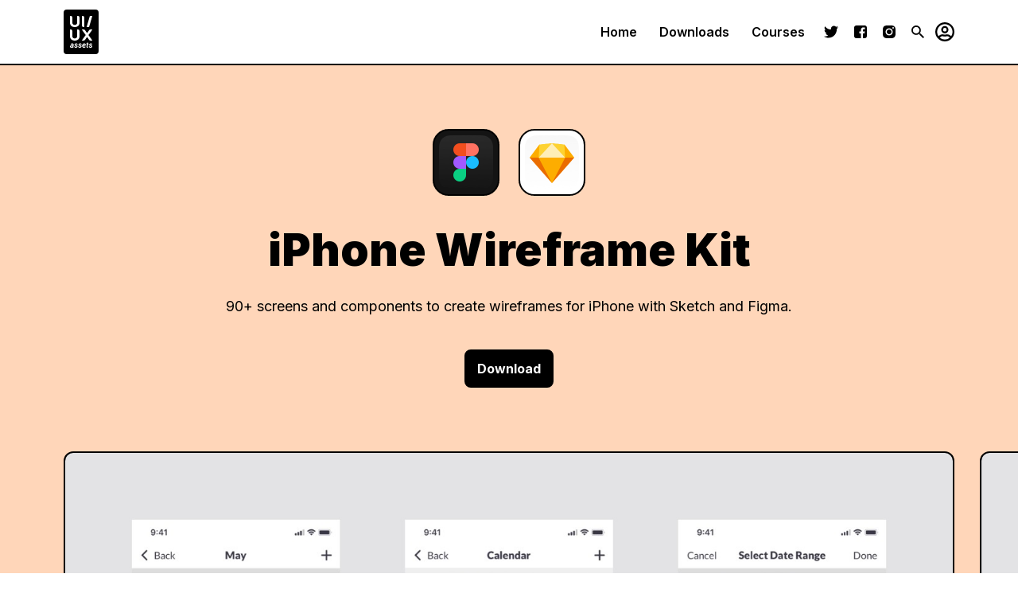

--- FILE ---
content_type: text/html; charset=UTF-8
request_url: https://uiuxassets.com/assets/iphone-wireframe-kit
body_size: 12420
content:
<!doctype html>
<html lang="en">
<head>
<meta charset="utf-8">
<meta name="author" content="UI/UX Assets">
<meta name="viewport" content="width=device-width,initial-scale=1.0">
<title>iPhone Wireframe Kit - UI/UX Assets</title>
<meta name="description" content="90+ screens and components to create wireframes for iPhone with Sketch and Figma.">
<meta property="og:description" content="90+ screens and components to create wireframes for iPhone with Sketch and Figma.">
<meta property="og:image" content="https://uiuxassets.com/media/pages/assets/iphone-wireframe-kit/069530829e-1749935873/iphone-wireframe-kit-1200x800.jpg">
<meta property="og:site_name" content="UI/UX Assets">
<meta property="og:title" content="iPhone Wireframe Kit - UI/UX Assets">
<meta property="og:type" content="article">
<meta property="og:url" content="https://uiuxassets.com/assets/iphone-wireframe-kit">
<meta name="twitter:card" content="summary">
<meta name="twitter:creator" content="@uiuxassets">
<meta name="twitter:description" content="90+ screens and components to create wireframes for iPhone with Sketch and Figma.">
<meta name="twitter:image" content="https://uiuxassets.com/media/pages/assets/iphone-wireframe-kit/069530829e-1749935873/iphone-wireframe-kit-1200x800.jpg">
<meta name="twitter:site" content="@uiuxassets">
<meta name="twitter:title" content="iPhone Wireframe Kit - UI/UX Assets">
<link href="https://uiuxassets.com/media/site/d47f7ac79a-1749935961/icon.png" rel="apple-touch-icon-precomposed">
<link href="https://uiuxassets.com/media/site/d47f7ac79a-1749935961/icon.png" rel="icon">
<link href="https://uiuxassets.com/media/site/d47f7ac79a-1749935961/icon.png" rel="shortcut icon">
<link href="https://uiuxassets.com/mkt/build/css/main.min.css?ver=1748824106" rel="stylesheet">
<link href="https://uiuxassets.com/feed-assets.xml" rel="alternate" title="UI/UX Assets - Assets" type="application/atom+xml">
<link href="https://uiuxassets.com/feed-blog.xml" rel="alternate" title="UI/UX Assets - Blog" type="application/atom+xml">
<link href="https://fonts.googleapis.com" rel="preconnect">
<link href="https://fonts.gstatic.com" rel="preconnect" crossorigin>
<link href="https://fonts.googleapis.com/css2?family=Inter:wght@400;600;700;900&display=swap" rel="stylesheet">
<script type="application/ld+json">
{
  "@context": "https://schema.org",
  "@graph": [
    {

              "logo": {
          "@type": "ImageObject",
          "@id": "https://uiuxassets.com/#logo",
          "caption": "UI/UX Assets",
          "url": "https://uiuxassets.com/media/site/d47f7ac79a-1749935961/icon-512x512.png",
          "height": 512,
          "width": 512        },
        "image": {
          "@id": "https://uiuxassets.com/#logo"
        },
      
      "sameAs": [
        "https://dribbble.com/uiuxassets",
        "https://www.facebook.com/uiuxassets",
        "https://www.instagram.com/uiuxassets",
        "https://twitter.com/uiuxassets"
      ],
      "@type": "Organization",
      "@id": "https://uiuxassets.com/#organization",
      "name": "UI/UX Assets",
      "url": "https://uiuxassets.com"
    },

    {
      "@type": "WebSite",
      "@id": "https://uiuxassets.com/#website",
      "name": "UI/UX Assets",

              "description": "Learn user interface design and download tools for Sketch and Figma; including: UI Kits, Wireframe Kits, HTML Templates and Themes.",
      
      "url": "https://uiuxassets.com",
      "publisher": {
        "@id": "https://uiuxassets.com/#organization"
      }
    },

          {
        "@type": "ImageObject",
        "@id": "https://uiuxassets.com/assets/iphone-wireframe-kit/#primaryimage",
        "url": "https://uiuxassets.com/media/pages/assets/iphone-wireframe-kit/069530829e-1749935873/iphone-wireframe-kit-1200x800.jpg"
      },
    
          {
        "@type": "Article",
        "@id": "https://uiuxassets.com/assets/iphone-wireframe-kit/#article",
        "isPartOf": {
          "@id": "https://uiuxassets.com/assets/iphone-wireframe-kit/#webpage"
        },
        "author": {

                      "@id": "https://uiuxassets.com/#organization"
          
        },
        "headline": "iPhone Wireframe Kit - UI/UX Assets",

                  "image": "https://uiuxassets.com/media/pages/assets/iphone-wireframe-kit/069530829e-1749935873/iphone-wireframe-kit-1200x800.jpg",
        
                  "datePublished": "2019-10-03 08:30:00",
        
        "dateModified": "2025-06-14T21:17:52+00:00",
        "mainEntityOfPage": {
          "@id": "https://uiuxassets.com/assets/iphone-wireframe-kit/#webpage"
        },
        "publisher": {
          "@id": "https://uiuxassets.com/#organization"
        },
        "articleSection": "Assets"
      },
    
    {
      "@type": "WebPage",
      "@id": "https://uiuxassets.com/assets/iphone-wireframe-kit/#webpage",
      "url": "https://uiuxassets.com/assets/iphone-wireframe-kit",
      "inLanguage": "en",

              "name": "iPhone Wireframe Kit - UI/UX Assets",
      
              "description": "90+ screens and components to create wireframes for iPhone with Sketch and Figma.",
      
      "isPartOf": {
        "@id": "https://uiuxassets.com/#website"
      },

      
              "primaryImageOfPage": {
          "@id": "https://uiuxassets.com/assets/iphone-wireframe-kit/#primaryimage"
        },
      
              "datePublished": "2019-10-03 08:30:00",
      
      "dateModified": "2025-06-14T21:17:52+00:00"
    }
  ]
}
</script>
<style>
.preload *,.preload label.switch:after,.preload label.switch:before,.transition-none *,.transition-none :after,.transition-none :before{-webkit-transition:none!important;-moz-transition:none!important;-ms-transition:none!important;-o-transition:none!important;transition:none!important}
.auth-not-ready [data-auth]{visibility:hidden}
.auth-not-ready .loading,.auth-not-ready [class*="loading-button"]{visibility:visible}
.auth-not-ready.auth-none [class*="loading-button"]{visibility:hidden}
/* Force loading spinner to be visible during loading */
.auth-not-ready .sidebar-icon .loading {
  opacity: 1 !important;
}
.auth-not-ready .sidebar-icon svg.uncompleted,
.auth-not-ready .sidebar-icon svg.completed {
  opacity: 0 !important;
}


.auth-none .sidebar-icon .loading {
  opacity: 1 !important;
  visibility: visible;
}

.auth-none.auth-ready .sidebar-icon .loading {
  opacity: 0 !important;
}
main.bg-color-custom,
#hero.bg-color-custom,
#related,
.background-details {
  background: #ffd6b9;
}
</style>
<!-- Google tag (gtag.js) -->
<script async src="https://www.googletagmanager.com/gtag/js?id=G-K1V57V0WZ2"></script>
<script>
  window.dataLayer = window.dataLayer || [];
  function gtag(){dataLayer.push(arguments);}
  gtag('js', new Date());
  gtag('config', 'G-K1V57V0WZ2');
</script>
</head>
<body class="page preload js-not-ready auth-not-ready auth-none">
  <script>
    document.body.classList.remove('js-not-ready');
    document.body.classList.add('js-ready');
    setTimeout(function() {
      document.body.classList.remove('preload');
    }, 100);
  </script>
  <form action="https://uiuxassets.com/s" autocomplete="off" class="form search" method="get">
    <div class="form-group">
      <input id="search" name="q" onfocus="this.value=''" placeholder="Search..." type="search" value="">
    </div>
  </form>
  <div class="search-overlay"></div>

  
  <header class="align-right bg-color-white header-main">
  <nav class="padding">
    <div class="max-width-lg">

              <a href="https://uiuxassets.com" class="float-left logo" rel="home" aria-label="Home"><svg xmlns="http://www.w3.org/2000/svg" xmlns:xlink="http://www.w3.org/1999/xlink" width="44" height="56" viewBox="0 0 44 56" fill-rule="evenodd"><path d="M44 0H0v56h44V0zM24.298 47.659a2.06 2.06 0 01-.794-.921 2.588 2.588 0 01-.204-1.292l.015-.196c.048-.516.197-.99.446-1.421.25-.431.57-.764.962-.997a2.36 2.36 0 011.301-.331c.677.013 1.19.264 1.538.752a1.552 1.552 0 01.117 1.609 1.524 1.524 0 01-1.356.833c-.823.002-1.663.002-1.663.002-.013.357.069.631.248.837.178.206.42.312.728.319.304.008.725-.211 1.007-.383a.43.43 0 01.541.109c.096.107.195.231.269.324a.222.222 0 01-.017.297c-.172.17-.469.445-.717.557a2.784 2.784 0 01-1.2.243 2.277 2.277 0 01-1.221-.341zm9.797-1.821l-.442-.113c-1.046-.291-1.554-.804-1.525-1.539.016-.5.236-.907.658-1.223.423-.315.932-.469 1.528-.463.592.007 1.071.165 1.437.476l.003.002c.223.19.304.5.203.776a.692.692 0 01-.653.458l-.161-.001a.219.219 0 01-.214-.183c-.043-.334-.262-.503-.649-.508a.955.955 0 00-.556.161.664.664 0 00-.289.436c-.049.262.147.446.587.554l.195.044c.446.108.788.231 1.024.37.237.139.419.312.547.517.127.206.187.453.177.74-.01.337-.118.631-.323.882a1.982 1.982 0 01-.845.584 2.92 2.92 0 01-1.129.191c-.583-.007-1.069-.176-1.457-.507a1.733 1.733 0 01-.575-1.11.219.219 0 01.054-.171.213.213 0 01.162-.072c.207-.002.509.001.738.002.18.002.338.122.388.297.073.338.327.541.738.546.253 0 .461-.052.624-.156a.62.62 0 00.294-.422c.052-.261-.128-.451-.539-.568zm-12.912.568c.052-.261-.128-.451-.539-.568l-.442-.113c-1.046-.291-1.554-.804-1.525-1.539.016-.5.235-.907.658-1.223.422-.315.932-.469 1.527-.463.593.007 1.072.165 1.438.476l.003.002c.222.19.304.5.203.776a.694.694 0 01-.653.458l-.161-.001a.22.22 0 01-.215-.183c-.042-.334-.262-.503-.649-.508a.958.958 0 00-.556.161.668.668 0 00-.289.436c-.048.262.148.446.588.554l.194.044c.447.108.789.231 1.025.37.236.139.418.312.546.517.128.206.187.453.178.74-.01.337-.118.631-.323.882-.206.252-.488.446-.845.584a2.925 2.925 0 01-1.13.191c-.582-.007-1.068-.176-1.457-.507a1.742 1.742 0 01-.575-1.11.217.217 0 01.217-.243c.206-.002.509.001.738.002.18.002.337.122.387.297.073.338.327.541.739.546.252 0 .461-.052.624-.156a.623.623 0 00.294-.422zm-4.995 0c.052-.261-.128-.451-.539-.568l-.442-.113c-1.046-.291-1.554-.804-1.525-1.539.016-.5.235-.907.658-1.223.422-.315.932-.469 1.527-.463.593.007 1.072.165 1.438.476l.003.002c.222.19.304.5.203.776a.693.693 0 01-.653.458l-.161-.001a.22.22 0 01-.215-.183c-.042-.334-.261-.503-.649-.508a.958.958 0 00-.556.161.668.668 0 00-.289.436c-.048.262.148.446.588.554l.194.044c.447.108.789.231 1.025.37.236.139.418.312.546.517.128.206.187.453.178.74-.01.337-.118.631-.323.882-.206.252-.488.446-.845.584a2.925 2.925 0 01-1.13.191c-.582-.007-1.068-.176-1.457-.507a1.742 1.742 0 01-.575-1.11.217.217 0 01.217-.243c.206-.002.509.001.738.002.18.002.337.122.387.297.073.338.328.541.739.546.253 0 .461-.052.624-.156a.623.623 0 00.294-.422zm-4.812 1.501a.463.463 0 01-.465-.486c-.395.398-.842.591-1.341.578-.459-.007-.841-.158-1.143-.454a1.373 1.373 0 01-.425-1.095c.022-.578.263-1.022.721-1.33.458-.309 1.072-.463 1.843-.463l.641.009.068-.318c.019-.108.024-.211.015-.309a.533.533 0 00-.173-.36.588.588 0 00-.391-.135.84.84 0 00-.544.159.737.737 0 00-.246.342.217.217 0 01-.202.143 1.327 1.327 0 01-.131.004.671.671 0 01-.641-.469.68.68 0 01.248-.758c.002 0 .002-.001.003-.002.439-.315.981-.469 1.625-.463.596.013 1.062.192 1.399.537.336.345.477.788.422 1.33l-.403 2.539-.024.314c-.004.118.017.295.038.44a.224.224 0 01-.054.173.217.217 0 01-.163.074h-.677zm19.352-5.306c.215 0 .419.096.557.262a.737.737 0 01.16.599v.001a.212.212 0 01-.208.177h-.697l-.447 2.656c-.02.167-.007.294.039.382.045.089.155.136.33.142.029.002.085.001.168-.005a.219.219 0 01.226.241 7.366 7.366 0 01-.015.175.831.831 0 01-.844.761h-.001c-.45-.007-.786-.149-1.006-.427-.22-.277-.311-.653-.272-1.127l.452-2.798a.622.622 0 01-.479-.225.64.64 0 01-.137-.514l.021-.117a.219.219 0 01.215-.183h.56l.062-.367a.878.878 0 01.863-.734h.376c.065 0 .127.029.168.079.042.05.059.116.048.181l-.147.841h.008zM9.912 46.93c.395.013.74-.16 1.034-.52l.17-.916-.476-.005c-.505.013-.869.168-1.092.465a.814.814 0 00-.151.397c-.026.177.011.317.109.419a.555.555 0 00.406.16zm15.346-3.044c-.196.166-.372.455-.527.867h1.487a.437.437 0 00.432-.499l-.001-.001a.707.707 0 00-.238-.443.74.74 0 00-.481-.164.963.963 0 00-.672.24zM29.5 29.6l2.651-3.765A2.001 2.001 0 0133.777 25H35.7c.112 0 .215.063.267.163.051.1.042.22-.023.312L31.2 32l4.744 6.525a.302.302 0 01.023.312.302.302 0 01-.267.163h-1.923c-.645 0-1.25-.311-1.626-.835L29.5 34.4l-2.651 3.765a2.001 2.001 0 01-1.626.835H23.3a.302.302 0 01-.267-.163.302.302 0 01.023-.312L27.8 32l-4.744-6.525a.302.302 0 01-.023-.312A.302.302 0 0123.3 25h1.923c.645 0 1.25.311 1.626.835L29.5 29.6zM17 25.3a.3.3 0 01.3-.3h.7a2 2 0 012 2v6.695c0 1.06-.252 1.988-.756 2.784-.505.795-1.209 1.414-2.113 1.857-.905.443-1.928.664-3.131.664-1.207 0-2.233-.221-3.138-.664-.904-.443-1.607-1.062-2.109-1.857C8.251 35.683 8 34.755 8 33.695V25.3a.3.3 0 01.3-.3H9a2 2 0 012 2v6.432c0 .554.122 1.046.366 1.477.244.431.588.77 1.033 1.016.445.246 1.009.369 1.601.369.597 0 1.162-.123 1.604-.369a2.621 2.621 0 001.03-1.016c.244-.431.366-.923.366-1.477V25.3zM26 10a2 2 0 00-2-2h-.7a.3.3 0 00-.3.3V20a2 2 0 002 2h.7a.3.3 0 00.3-.3V10zm6.213 11.281a1.001 1.001 0 01-.961.719H29.3a.3.3 0 01-.288-.384l3.775-12.897c.125-.426.516-.719.961-.719H35.7a.3.3 0 01.288.384l-3.775 12.897zM17 8.3a.3.3 0 01.3-.3h.7a2 2 0 012 2v6.695c0 1.06-.252 1.988-.756 2.784-.505.795-1.209 1.414-2.113 1.857-.905.443-1.928.664-3.131.664-1.207 0-2.233-.221-3.138-.664-.904-.443-1.607-1.062-2.109-1.857C8.251 18.683 8 17.755 8 16.695V8.3a.3.3 0 01.3-.3H9a2 2 0 012 2v6.432c0 .554.122 1.046.366 1.477.244.431.588.77 1.033 1.016.445.246 1.009.369 1.601.369.597 0 1.162-.123 1.604-.369a2.621 2.621 0 001.03-1.016c.244-.431.366-.923.366-1.477V8.3z" fill="currentColor"></path></svg></a>
      
      <a class="header-toggle">
        <svg xmlns="http://www.w3.org/2000/svg" xmlns:xlink="http://www.w3.org/1999/xlink" width="20" height="20" viewBox="0 0 20 20"><path d="M19 15a1 1 0 010 2H1a1 1 0 010-2h18zm0-6a1 1 0 010 2H1a1 1 0 010-2h18zm0-6a1 1 0 010 2H1a1 1 0 110-2h18z" fill="currentColor"></path></svg>
        <svg xmlns="http://www.w3.org/2000/svg" xmlns:xlink="http://www.w3.org/1999/xlink" width="20" height="20" viewBox="0 0 20 20"><path d="M4.623 3.278L10 8.656l5.377-5.378a.95.95 0 111.345 1.345L11.344 10l5.378 5.377a.95.95 0 11-1.345 1.345L10 11.344l-5.377 5.378a.95.95 0 01-1.345-1.345L8.656 10 3.278 4.623a.95.95 0 011.345-1.345z" fill="currentColor"></path></svg>
      </a>
      <div class="header-space"></div>
      <ul class="header-listed">
        <li class="home"><a aria-current="page" href="https://uiuxassets.com">Home</a></li>
        <li class="assets"><a href="https://uiuxassets.com/assets">Downloads</a></li>
        <li class="courses"><a href="https://uiuxassets.com/courses">Courses</a></li>

        
      </ul>
      <ul class="header-social">
        <li class="icon-twitter"><a href="https://twitter.com/uiuxassets" target="_blank" rel="noopener noreferrer" aria-label="Twitter"><svg xmlns="http://www.w3.org/2000/svg" xmlns:xlink="http://www.w3.org/1999/xlink" width="18" height="36" viewBox="0 0 18 15"><path d="M16.15 3.738c.011.164.011.329.011.492C16.161 9.234 12.449 15 5.665 15c-2.09 0-4.032-.621-5.665-1.699.297.035.583.047.89.047a7.27 7.27 0 004.58-1.618c-1.577-.03-2.963-1.084-3.448-2.625.23.037.463.057.696.059.331 0 .663-.047.97-.13C1.968 8.678.73 7.125.732 5.32v-.047a3.644 3.644 0 001.668.48A3.81 3.81 0 01.754 2.602c0-.703.183-1.347.502-1.91C3.13 3.058 5.895 4.497 8.863 4.652a4.388 4.388 0 01-.092-.867C8.771 1.7 10.416 0 12.461 0c1.062 0 2.021.457 2.695 1.195a7.152 7.152 0 002.342-.914 3.759 3.759 0 01-1.622 2.086A7.257 7.257 0 0018 1.781a8.046 8.046 0 01-1.85 1.957z" fill="currentColor"></path></svg></a></li>
        <li class="icon-facebook"><a href="https://www.facebook.com/uiuxassets" target="_blank" rel="noopener noreferrer" aria-label="Facebook"><svg xmlns="http://www.w3.org/2000/svg" xmlns:xlink="http://www.w3.org/1999/xlink" width="16" height="36" viewBox="0 0 16 16"><path d="M13 15.996h-2V10h2l.5-2.5H11V5.846c0-.7.229-1.175 1.232-1.175H13.5v-2.16a16.925 16.925 0 0 0-1.854-.097c-1.842 0-3.107 1.125-3.107 3.193V7.5H6.5V10h2.04v6H3a3 3 0 0 1-3-3V3a3 3 0 0 1 3-3h10a3 3 0 0 1 3 3v9.996a3 3 0 0 1-3 3z" fill="currentColor"></path></svg></a></li>
        <li class="icon-instagram"><a href="https://www.instagram.com/uiuxassets" target="_blank" rel="noopener noreferrer" aria-label="Instagram"><svg xmlns="http://www.w3.org/2000/svg" xmlns:xlink="http://www.w3.org/1999/xlink" width="16" height="36" viewBox="0 0 16 16"><path d="M8 3.5c2.49 0 4.5 2.01 4.5 4.5s-2.01 4.5-4.5 4.5S3.5 10.49 3.5 8 5.51 3.5 8 3.5zM8 5C6.345 5 5 6.345 5 8s1.35 3 3 3 3-1.345 3-3-1.345-3-3-3zm6-2a1 1 0 1 1-2 0 1 1 0 0 1 2 0zm1.944 1.701c-.06-1.282-.354-2.417-1.292-3.352C13.716.413 12.582.12 11.3.056c-1.32-.075-5.28-.075-6.6 0-1.278.06-2.413.354-3.352 1.29C.41 2.28.12 3.415.056 4.697c-.075 1.32-.075 5.28 0 6.6.06 1.283.354 2.418 1.292 3.353.94.936 2.07 1.229 3.352 1.293 1.32.075 5.28.075 6.6 0 1.281-.06 2.416-.354 3.352-1.293.935-.935 1.228-2.07 1.292-3.352.075-1.321.075-5.277 0-6.598z" fill="currentColor"></path></svg></a></li>
      </ul>
      <ul class="header-controls">
        <li>
          <a class="icon-search">
            <svg xmlns="http://www.w3.org/2000/svg" xmlns:xlink="http://www.w3.org/1999/xlink" width="16" height="36" viewBox="0 0 16 16"><path d="M11.435 10.063h-.723l-.256-.247a5.92 5.92 0 001.437-3.87 5.946 5.946 0 10-5.947 5.947 5.92 5.92 0 003.87-1.437l.247.256v.723L14.637 16 16 14.637l-4.565-4.574zm-5.489 0A4.111 4.111 0 011.83 5.946 4.111 4.111 0 015.946 1.83a4.111 4.111 0 014.117 4.116 4.111 4.111 0 01-4.117 4.117z" fill="currentColor"></path></svg>
          </a>
        </li>
      </ul>
      <ul class="header-account">
        <li>
          <a class="icon-account" role="button">
            <svg xmlns="http://www.w3.org/2000/svg" xmlns:xlink="http://www.w3.org/1999/xlink" width="24" height="36" viewBox="0 0 24 24"><path d="M12 4.645a4.646 4.646 0 000 9.29 4.646 4.646 0 000-9.29zm0 6.968a2.323 2.323 0 11.001-4.646A2.323 2.323 0 0112 11.613zM12 0C5.371 0 0 5.371 0 12s5.371 12 12 12 12-5.371 12-12S18.629 0 12 0zm0 21.677a9.622 9.622 0 01-6.295-2.342 4.169 4.169 0 013.368-1.91c1.006.309 1.964.464 2.927.464.963 0 1.921-.15 2.927-.465a4.18 4.18 0 013.368 1.911A9.622 9.622 0 0112 21.677zm7.873-4.069c-1.181-1.52-3.005-2.511-5.086-2.511-.493 0-1.258.464-2.787.464-1.524 0-2.294-.464-2.787-.464-2.076 0-3.9.992-5.086 2.511A9.608 9.608 0 012.323 12c0-5.337 4.34-9.677 9.677-9.677s9.677 4.34 9.677 9.677c0 2.09-.672 4.026-1.804 5.608z" fill="currentColor"></path></svg>
          </a>
          <ul>
            <li data-auth="anonymous"><a href="https://uiuxassets.com/log-in?redirect_url=https%3A%2F%2Fuiuxassets.com%2Fassets%2Fiphone-wireframe-kit">Log In</a></li>
            <li data-auth="anonymous"><a href="https://uiuxassets.com/sign-up">Sign Up</a></li>
            <li data-auth="authenticated"><a href="https://uiuxassets.com/account">Account</a></li>
            <li data-auth="authenticated-non-subscriber"><a href="https://uiuxassets.com/pricing">Upgrade</a></li>
            <li data-auth="authenticated"><a data-auth="logout">Log Out</a></li>
          </ul>
        </li>
      </ul>
    </div>
  </nav>
</header>

<main class="bg-color-white page-asset header-bg">

    <section id="hero" class="align-center bg-color-custom border-bottom overflow-hidden padding">
    <div class="max-width-md">

              <div class="app-icons app-icons-lg space-bottom-1x">
          <ul class="list list-inline">

            
              <li><img loading="lazy" src="https://uiuxassets.com/media/site/19baceb848-1749935922/app-icon-figma-80x.png" srcset="https://uiuxassets.com/media/site/19baceb848-1749935922/app-icon-figma-80x.png 1x, https://uiuxassets.com/media/site/19baceb848-1749935922/app-icon-figma-160x.png 2x" width="80" height="80" alt="Figma Icon"></li>

            
              <li><img loading="lazy" src="https://uiuxassets.com/media/site/2d643552a8-1749935923/app-icon-sketch-80x.png" srcset="https://uiuxassets.com/media/site/2d643552a8-1749935923/app-icon-sketch-80x.png 1x, https://uiuxassets.com/media/site/2d643552a8-1749935923/app-icon-sketch-160x.png 2x" width="80" height="80" alt="Sketch Icon"></li>

            
          </ul>
        </div>
      
      <h1 class="space-top-none">iPhone Wireframe Kit</h1>

              <p class="paragraph">90+ screens and components to create wireframes for iPhone with Sketch and Figma.</p>
      
      <ul class="list list-buttons list-inline space-bottom-none">

      <li class="full-width--md">
      <a class="button button-download-hero button-style-primary full-width space-top-15x"
        onclick="document.getElementById('sidebar').scrollIntoView(true)"
        role="button">Download</a>
      <script>
        document.addEventListener('DOMContentLoaded', function() {
          var el = document.querySelector('.button-download-hero');
          var isAuth = localStorage.getItem('uiuxa_auth') === 'true';
          var hasLicenseKey = localStorage.getItem('uiuxa_license_key_verified') === 'true';

          if (el && isAuth && hasLicenseKey) {
            el.removeAttribute('onclick');
            el.href = 'https://uiuxassets.s3.amazonaws.com/uiuxassets-iphone-wireframe-kit.zip';
          }
        });
      </script>
    </li>
  
  
  
  
</ul>

    </div>

          <div class="main-carousel max-width-lg space-top" data-flickity='{"cellAlign":"left","contain":true,"friction":0.8,"groupCells":true,"lazyLoad":2,"pageDots":false,"selectedAttraction":0.3,"arrowShape":{"x0":20,"x1":60,"y1":40,"x2":70,"y2":30,"x3":40}}'>

                  <div class="carousel-cell">
            <div class="carousel-media">
              <img class="border full-width rounded" src="https://uiuxassets.com/media/pages/assets/iphone-wireframe-kit/d3e96eaf59-1749935872/iphone-wireframe-kit-screens-01-960x.jpg" data-flickity-lazyload-src="https://uiuxassets.com/media/pages/assets/iphone-wireframe-kit/d3e96eaf59-1749935872/iphone-wireframe-kit-screens-01-960x.jpg" data-flickity-lazyload-srcset="https://uiuxassets.com/media/pages/assets/iphone-wireframe-kit/d3e96eaf59-1749935872/iphone-wireframe-kit-screens-01-960x.jpg 960w, https://uiuxassets.com/media/pages/assets/iphone-wireframe-kit/d3e96eaf59-1749935872/iphone-wireframe-kit-screens-01-1440x.jpg 1440w, https://uiuxassets.com/media/pages/assets/iphone-wireframe-kit/d3e96eaf59-1749935872/iphone-wireframe-kit-screens-01-2880x.jpg 2880w" width="2400" height="1800" alt="">
            </div>
          </div>
                  <div class="carousel-cell">
            <div class="carousel-media">
              <img class="border full-width rounded" src="https://uiuxassets.com/media/pages/assets/iphone-wireframe-kit/7811c596da-1749935872/iphone-wireframe-kit-screens-02-960x.jpg" data-flickity-lazyload-src="https://uiuxassets.com/media/pages/assets/iphone-wireframe-kit/7811c596da-1749935872/iphone-wireframe-kit-screens-02-960x.jpg" data-flickity-lazyload-srcset="https://uiuxassets.com/media/pages/assets/iphone-wireframe-kit/7811c596da-1749935872/iphone-wireframe-kit-screens-02-960x.jpg 960w, https://uiuxassets.com/media/pages/assets/iphone-wireframe-kit/7811c596da-1749935872/iphone-wireframe-kit-screens-02-1440x.jpg 1440w, https://uiuxassets.com/media/pages/assets/iphone-wireframe-kit/7811c596da-1749935872/iphone-wireframe-kit-screens-02-2880x.jpg 2880w" width="2400" height="1800" alt="">
            </div>
          </div>
                  <div class="carousel-cell">
            <div class="carousel-media">
              <img class="border full-width rounded" src="https://uiuxassets.com/media/pages/assets/iphone-wireframe-kit/a61dc4889c-1749935873/iphone-wireframe-kit-screens-03-960x.jpg" data-flickity-lazyload-src="https://uiuxassets.com/media/pages/assets/iphone-wireframe-kit/a61dc4889c-1749935873/iphone-wireframe-kit-screens-03-960x.jpg" data-flickity-lazyload-srcset="https://uiuxassets.com/media/pages/assets/iphone-wireframe-kit/a61dc4889c-1749935873/iphone-wireframe-kit-screens-03-960x.jpg 960w, https://uiuxassets.com/media/pages/assets/iphone-wireframe-kit/a61dc4889c-1749935873/iphone-wireframe-kit-screens-03-1440x.jpg 1440w, https://uiuxassets.com/media/pages/assets/iphone-wireframe-kit/a61dc4889c-1749935873/iphone-wireframe-kit-screens-03-2880x.jpg 2880w" width="2400" height="1800" alt="">
            </div>
          </div>
                  <div class="carousel-cell">
            <div class="carousel-media">
              <img class="border full-width rounded" src="https://uiuxassets.com/media/pages/assets/iphone-wireframe-kit/e31974bae6-1749935873/iphone-wireframe-kit-screens-04-960x.jpg" data-flickity-lazyload-src="https://uiuxassets.com/media/pages/assets/iphone-wireframe-kit/e31974bae6-1749935873/iphone-wireframe-kit-screens-04-960x.jpg" data-flickity-lazyload-srcset="https://uiuxassets.com/media/pages/assets/iphone-wireframe-kit/e31974bae6-1749935873/iphone-wireframe-kit-screens-04-960x.jpg 960w, https://uiuxassets.com/media/pages/assets/iphone-wireframe-kit/e31974bae6-1749935873/iphone-wireframe-kit-screens-04-1440x.jpg 1440w, https://uiuxassets.com/media/pages/assets/iphone-wireframe-kit/e31974bae6-1749935873/iphone-wireframe-kit-screens-04-2880x.jpg 2880w" width="2400" height="1800" alt="">
            </div>
          </div>
                  <div class="carousel-cell">
            <div class="carousel-media">
              <img class="border full-width rounded" src="https://uiuxassets.com/media/pages/assets/iphone-wireframe-kit/3f2a8aabc7-1749935873/iphone-wireframe-kit-screens-05-960x.jpg" data-flickity-lazyload-src="https://uiuxassets.com/media/pages/assets/iphone-wireframe-kit/3f2a8aabc7-1749935873/iphone-wireframe-kit-screens-05-960x.jpg" data-flickity-lazyload-srcset="https://uiuxassets.com/media/pages/assets/iphone-wireframe-kit/3f2a8aabc7-1749935873/iphone-wireframe-kit-screens-05-960x.jpg 960w, https://uiuxassets.com/media/pages/assets/iphone-wireframe-kit/3f2a8aabc7-1749935873/iphone-wireframe-kit-screens-05-1440x.jpg 1440w, https://uiuxassets.com/media/pages/assets/iphone-wireframe-kit/3f2a8aabc7-1749935873/iphone-wireframe-kit-screens-05-2880x.jpg 2880w" width="2400" height="1800" alt="">
            </div>
          </div>
        
      </div>

              <div class="main-carousel-nav max-width-lg space-top-15x" data-flickity='{"asNavFor":".main-carousel","contain":true,"draggable":false,"lazyLoad":99,"pageDots":false,"prevNextButtons":false}'>

                      <div class="carousel-cell">
              <img class="border full-width rounded" src="https://uiuxassets.com/media/pages/assets/iphone-wireframe-kit/d3e96eaf59-1749935872/iphone-wireframe-kit-screens-01-160x.jpg" data-flickity-lazyload-src="https://uiuxassets.com/media/pages/assets/iphone-wireframe-kit/d3e96eaf59-1749935872/iphone-wireframe-kit-screens-01-160x.jpg" data-flickity-lazyload-srcset="https://uiuxassets.com/media/pages/assets/iphone-wireframe-kit/d3e96eaf59-1749935872/iphone-wireframe-kit-screens-01-160x.jpg 160w, https://uiuxassets.com/media/pages/assets/iphone-wireframe-kit/d3e96eaf59-1749935872/iphone-wireframe-kit-screens-01-320x.jpg 320w" width="2400" height="1800" alt="">
            </div>
                      <div class="carousel-cell">
              <img class="border full-width rounded" src="https://uiuxassets.com/media/pages/assets/iphone-wireframe-kit/7811c596da-1749935872/iphone-wireframe-kit-screens-02-160x.jpg" data-flickity-lazyload-src="https://uiuxassets.com/media/pages/assets/iphone-wireframe-kit/7811c596da-1749935872/iphone-wireframe-kit-screens-02-160x.jpg" data-flickity-lazyload-srcset="https://uiuxassets.com/media/pages/assets/iphone-wireframe-kit/7811c596da-1749935872/iphone-wireframe-kit-screens-02-160x.jpg 160w, https://uiuxassets.com/media/pages/assets/iphone-wireframe-kit/7811c596da-1749935872/iphone-wireframe-kit-screens-02-320x.jpg 320w" width="2400" height="1800" alt="">
            </div>
                      <div class="carousel-cell">
              <img class="border full-width rounded" src="https://uiuxassets.com/media/pages/assets/iphone-wireframe-kit/a61dc4889c-1749935873/iphone-wireframe-kit-screens-03-160x.jpg" data-flickity-lazyload-src="https://uiuxassets.com/media/pages/assets/iphone-wireframe-kit/a61dc4889c-1749935873/iphone-wireframe-kit-screens-03-160x.jpg" data-flickity-lazyload-srcset="https://uiuxassets.com/media/pages/assets/iphone-wireframe-kit/a61dc4889c-1749935873/iphone-wireframe-kit-screens-03-160x.jpg 160w, https://uiuxassets.com/media/pages/assets/iphone-wireframe-kit/a61dc4889c-1749935873/iphone-wireframe-kit-screens-03-320x.jpg 320w" width="2400" height="1800" alt="">
            </div>
                      <div class="carousel-cell">
              <img class="border full-width rounded" src="https://uiuxassets.com/media/pages/assets/iphone-wireframe-kit/e31974bae6-1749935873/iphone-wireframe-kit-screens-04-160x.jpg" data-flickity-lazyload-src="https://uiuxassets.com/media/pages/assets/iphone-wireframe-kit/e31974bae6-1749935873/iphone-wireframe-kit-screens-04-160x.jpg" data-flickity-lazyload-srcset="https://uiuxassets.com/media/pages/assets/iphone-wireframe-kit/e31974bae6-1749935873/iphone-wireframe-kit-screens-04-160x.jpg 160w, https://uiuxassets.com/media/pages/assets/iphone-wireframe-kit/e31974bae6-1749935873/iphone-wireframe-kit-screens-04-320x.jpg 320w" width="2400" height="1800" alt="">
            </div>
                      <div class="carousel-cell">
              <img class="border full-width rounded" src="https://uiuxassets.com/media/pages/assets/iphone-wireframe-kit/3f2a8aabc7-1749935873/iphone-wireframe-kit-screens-05-160x.jpg" data-flickity-lazyload-src="https://uiuxassets.com/media/pages/assets/iphone-wireframe-kit/3f2a8aabc7-1749935873/iphone-wireframe-kit-screens-05-160x.jpg" data-flickity-lazyload-srcset="https://uiuxassets.com/media/pages/assets/iphone-wireframe-kit/3f2a8aabc7-1749935873/iphone-wireframe-kit-screens-05-160x.jpg 160w, https://uiuxassets.com/media/pages/assets/iphone-wireframe-kit/3f2a8aabc7-1749935873/iphone-wireframe-kit-screens-05-320x.jpg 320w" width="2400" height="1800" alt="">
            </div>
          
        </div>
      
    
  </section>
  <section id="description" class="bg-color-white overflow-visible padding">
    <div class="max-width-lg sidebar sidebar-reverse">
      <div class="sidebar-content sidebar-content-description">
        <div class="row row-gutter-none row-one-column--xl max-width-lg">
          <div class="col-1-5">
            <div class="muted title-h6">About</div>
          </div>
          <div class="col-4-5 paragraph">

                          <p>90+ wireframe screens with components and styles for iPhone. Made for Sketch and Figma, iPhone Wireframe Kit helps you generate ideas and prototypes. As always the kit is well organized, each individual layer has been meticulously named and all screens are sorted in a collection of 16 categories.</p>
            
                          <ul><li><strong>90+ mobile screens:</strong> Covering the most popular categories.</li><li><strong>2 versions:</strong> Compatible and specifically made for Sketch and Figma.</li><li><strong>8-point grid:</strong> Everything is following a consistent grid, this makes the design consistent. It also helps maintain a quality rhythm between your elements. Read more about 8-point grid over <a href="https://spec.fm/specifics/8-pt-grid" target="_blank" rel="noopener noreferrer nofollow">here</a>.</li><li><strong>Symbols:</strong> All elements are grouped into categories and properly named for quick navigation.</li><li><strong>Responsive:</strong> Elements can easily be resized.</li><li><strong>Icons:</strong> This wireframe kit is using the material icons by <a href="https://material.io/icons" target="_blank" rel="noopener noreferrer nofollow">Google</a>. Best of all, you can download SVGs from their online library.</li><li><strong>Organized:</strong> All layers are grouped and well-named, this is one of our core value!</li></ul>            
                          <div class="row row-fill-empty-columns row-gutter-lg row-keep-proportions row-one-column--md space-top-3x">

                
                                  <div class="col-1-2">
                    <h3 class="title-h4">Color variables</h3>
                    <p>To make the design consistent, everything is organized with color variables. Make a change once and watch all elements update everywhere.</p>
                  </div>
                
                
                                  <div class="col-1-2">
                    <h3 class="title-h4">Responsive layout</h3>
                    <p>This asset is based on responsive components. Easily move things around, resize elements and rearrange lists when items are moved around.</p>
                  </div>
                
                                  <div class="col-1-2">
                    <h3 class="title-h4">8-point grid</h3>
                    <p>The design follows a consistent grid, making the flow uniform. It helps to maintain a natural rhythm between elements.</p>
                  </div>
                
              </div>
            
            
            
          </div>
        </div>

        
                  <div class="row row-gutter-none row-one-column--xl max-width-lg space-top-3x">
            <div class="col-1-5">
              <div class="muted title-h6">Preview</div>
            </div>
            <div class="col-4-5 paragraph">
              <div class="row row-fill-empty-columns row-gutter-lg row-keep-proportions row-one-column--md">
                <div class="col-1-2">

                  
                    
                                            <img class="border full-width rounded space-bottom-3x" loading="lazy" src="https://uiuxassets.com/media/pages/assets/iphone-wireframe-kit/d3e96eaf59-1749935872/iphone-wireframe-kit-screens-01-960x.jpg" srcset="https://uiuxassets.com/media/pages/assets/iphone-wireframe-kit/d3e96eaf59-1749935872/iphone-wireframe-kit-screens-01-960x.jpg 960w, https://uiuxassets.com/media/pages/assets/iphone-wireframe-kit/d3e96eaf59-1749935872/iphone-wireframe-kit-screens-01-1440x.jpg 1440w" width="2400" height="1800" alt="">
                    
                                            <img class="border full-width rounded space-bottom-3x" loading="lazy" src="https://uiuxassets.com/media/pages/assets/iphone-wireframe-kit/7811c596da-1749935872/iphone-wireframe-kit-screens-02-960x.jpg" srcset="https://uiuxassets.com/media/pages/assets/iphone-wireframe-kit/7811c596da-1749935872/iphone-wireframe-kit-screens-02-960x.jpg 960w, https://uiuxassets.com/media/pages/assets/iphone-wireframe-kit/7811c596da-1749935872/iphone-wireframe-kit-screens-02-1440x.jpg 1440w" width="2400" height="1800" alt="">
                    
                                            <img class="border full-width rounded space-bottom-3x" loading="lazy" src="https://uiuxassets.com/media/pages/assets/iphone-wireframe-kit/a61dc4889c-1749935873/iphone-wireframe-kit-screens-03-960x.jpg" srcset="https://uiuxassets.com/media/pages/assets/iphone-wireframe-kit/a61dc4889c-1749935873/iphone-wireframe-kit-screens-03-960x.jpg 960w, https://uiuxassets.com/media/pages/assets/iphone-wireframe-kit/a61dc4889c-1749935873/iphone-wireframe-kit-screens-03-1440x.jpg 1440w" width="2400" height="1800" alt="">
                    
                                            <img class="border full-width rounded space-bottom-3x" loading="lazy" src="https://uiuxassets.com/media/pages/assets/iphone-wireframe-kit/e31974bae6-1749935873/iphone-wireframe-kit-screens-04-960x.jpg" srcset="https://uiuxassets.com/media/pages/assets/iphone-wireframe-kit/e31974bae6-1749935873/iphone-wireframe-kit-screens-04-960x.jpg 960w, https://uiuxassets.com/media/pages/assets/iphone-wireframe-kit/e31974bae6-1749935873/iphone-wireframe-kit-screens-04-1440x.jpg 1440w" width="2400" height="1800" alt="">
                    
                                            <img class="border full-width rounded space-bottom-3x space-bottom-none" loading="lazy" src="https://uiuxassets.com/media/pages/assets/iphone-wireframe-kit/3f2a8aabc7-1749935873/iphone-wireframe-kit-screens-05-960x.jpg" srcset="https://uiuxassets.com/media/pages/assets/iphone-wireframe-kit/3f2a8aabc7-1749935873/iphone-wireframe-kit-screens-05-960x.jpg 960w, https://uiuxassets.com/media/pages/assets/iphone-wireframe-kit/3f2a8aabc7-1749935873/iphone-wireframe-kit-screens-05-1440x.jpg 1440w" width="2400" height="1800" alt="">
                    
                  
                </div>
              </div>
            </div>
          </div>
        
      </div>
      <aside id="sidebar" class="sidebar-nav sidebar-nav-description">
        <div class="modal-membership-inline">
          <div class="loading"></div>
          <div data-auth="non-subscriber">

            <div class="modal-membership-card modal-membership-plan-all-access-card position-relative space-bottom-1x active">
  <span class="modal-membership-card-checkbox">
    <svg xmlns="http://www.w3.org/2000/svg" xmlns:xlink="http://www.w3.org/1999/xlink" width="20" height="20" viewBox="0 0 20 20"><path d="M15 0a5 5 0 0 1 5 5v10a5 5 0 0 1-5 5H5a5 5 0 0 1-5-5V5a5 5 0 0 1 5-5h10Zm0 2H5a3 3 0 0 0-2.995 2.824L2 5v10a3 3 0 0 0 2.824 2.995L5 18h10a3 3 0 0 0 2.995-2.824L18 15V5a3 3 0 0 0-2.824-2.995L15 2Z" fill="currentColor"></path></svg>
    <svg xmlns="http://www.w3.org/2000/svg" xmlns:xlink="http://www.w3.org/1999/xlink" width="20" height="20" viewBox="0 0 20 20"><path d="M13.232 6.36a1 1 0 0 1 1.61 1.179l-.074.101-5 6a1 1 0 0 1-1.382.15l-.093-.083-3-3a1 1 0 0 1 1.32-1.497l.094.083 2.225 2.224 4.3-5.157ZM15 0a5 5 0 0 1 5 5v10a5 5 0 0 1-5 5H5a5 5 0 0 1-5-5V5a5 5 0 0 1 5-5h10Zm0 2H5a3 3 0 0 0-2.995 2.824L2 5v10a3 3 0 0 0 2.824 2.995L5 18h10a3 3 0 0 0 2.995-2.824L18 15V5a3 3 0 0 0-2.824-2.995L15 2Z" fill="currentColor"></path></svg>
  </span>
  <div class="title-h5">All Access</div>
  <div class="align-top-right font-weight-bold modal-membership-plan-all-access-tag modal-membership-tag position-absolute tag tag-size-md tag-style-price">$99 / yr</div>
  <ul class="list">
    <li><span>Download all our assets.</span></li>
    <li><span>Access to new releases and updates.</span></li>
    <li><span>Unlimited downloads.</span></li>
  </ul>
</div>
<div class="modal-membership-card modal-membership-plan-single-card position-relative space-bottom-1x">
  <span class="modal-membership-card-checkbox">
    <svg xmlns="http://www.w3.org/2000/svg" xmlns:xlink="http://www.w3.org/1999/xlink" width="20" height="20" viewBox="0 0 20 20"><path d="M15 0a5 5 0 0 1 5 5v10a5 5 0 0 1-5 5H5a5 5 0 0 1-5-5V5a5 5 0 0 1 5-5h10Zm0 2H5a3 3 0 0 0-2.995 2.824L2 5v10a3 3 0 0 0 2.824 2.995L5 18h10a3 3 0 0 0 2.995-2.824L18 15V5a3 3 0 0 0-2.824-2.995L15 2Z" fill="currentColor"></path></svg>
    <svg xmlns="http://www.w3.org/2000/svg" xmlns:xlink="http://www.w3.org/1999/xlink" width="20" height="20" viewBox="0 0 20 20"><path d="M13.232 6.36a1 1 0 0 1 1.61 1.179l-.074.101-5 6a1 1 0 0 1-1.382.15l-.093-.083-3-3a1 1 0 0 1 1.32-1.497l.094.083 2.225 2.224 4.3-5.157ZM15 0a5 5 0 0 1 5 5v10a5 5 0 0 1-5 5H5a5 5 0 0 1-5-5V5a5 5 0 0 1 5-5h10Zm0 2H5a3 3 0 0 0-2.995 2.824L2 5v10a3 3 0 0 0 2.824 2.995L5 18h10a3 3 0 0 0 2.995-2.824L18 15V5a3 3 0 0 0-2.824-2.995L15 2Z" fill="currentColor"></path></svg>
  </span>
  <div class="title-h5">Purchase Only</div>
  <div class="align-top-right font-weight-bold modal-membership-plan-single-tag modal-membership-tag position-absolute tag tag-size-md tag-style-price">$59</div>
  <div class="modal-membership-card-text modal-membership-plan-single-card-text">Only purchase iPhone Wireframe Kit.</div>
</div>
<div class="modal-membership-toggle-term space-bottom-1x space-top-1x toggle-term active">
  <div class="modal-membership-toggle-term-monthly">6 Month Access</div>
  <div class="modal-membership-toggle-term-yearly active">1 Year Access</div>
  <div class="modal-membership-toggle-term-checkbox active"></div>
</div>
<!-- Single button -->
<div class="modal-membership-button-container modal-membership-plan-single-button-container space-top-1x">
  <a href="https://uiuxassets.gumroad.com/l/zoeMk" class="button button-size-lg button-style-primary full-width modal-membership-plan-single-button" role="button">Continue</a>
</div>
<!-- All Access buttons -->
<div class="modal-membership-button-container modal-membership-plan-all-access-button-container-term-monthly space-top-1x">
  <a href="https://uiuxassets.gumroad.com/l/MBydw?duration=biannually" class="button button-size-lg button-style-primary full-width modal-membership-plan-all-access-button modal-membership-plan-all-access-button-term-monthly" role="button">Join All Access</a>
</div>
<div class="modal-membership-button-container modal-membership-plan-all-access-button-container-term-yearly space-top-1x active">
  <a href="https://uiuxassets.gumroad.com/l/MBydw?duration=yearly" class="button button-size-lg button-style-primary full-width modal-membership-plan-all-access-button modal-membership-plan-all-access-button-term-yearly" role="button">Join All Access</a>
</div>
<div class="align-center font-size-md full-width muted space-top-1x">Accepted payment methods:</div>
<div class="max-width-xs space-top-075x">
  <img class="display-block full-width" loading="lazy" src="https://uiuxassets.com/media/site/1b7ae9a45e-1749935965/payment-methods-480x.png" srcset="https://uiuxassets.com/media/site/1b7ae9a45e-1749935965/payment-methods-480x.png 480w, https://uiuxassets.com/media/site/1b7ae9a45e-1749935965/payment-methods-960x.png 960w" width="2282" height="134" alt="Payment Methods">
</div>
            <script src="https://uiuxassets.com/mkt/build/js/modal-membership.min.js?ver=1748824118" type="module"></script>

          </div>
          <div data-auth="subscriber">
            <div class="paragraph space-bottom-1x">Download the asset below:</div>

            <ul class="list list-buttons list-inline space-bottom-none">

      <li class="full-width--xl">
      <a class="button button-download button-style-primary full-width space-top-15x modal-membership-open"
        data-title="iPhone Wireframe Kit"
        data-price="59"
        data-membership="false"
        data-purchase-link="https://uiuxassets.gumroad.com/l/zoeMk"
        role="button">Download</a>
      <script>
        document.addEventListener('DOMContentLoaded', function() {
          var el = document.querySelector('.button-download');
          var isAuth = localStorage.getItem('uiuxa_auth') === 'true';
          var hasLicenseKey = localStorage.getItem('uiuxa_license_key_verified') === 'true';

          if (el && isAuth && hasLicenseKey) {
            el.classList.remove('modal-membership-open');
            el.href = 'https://uiuxassets.s3.amazonaws.com/uiuxassets-iphone-wireframe-kit.zip';
          }
        });
      </script>
    </li>
  
  
  
  
</ul>

          </div>
        </div>
      </aside>
    </div>
  </section>
  <div class="padding padding-top-none">
    <div class="align-center bg-color-gray-dark border max-width-lg padding rounded share">
      <div class="font-size-sm space-bottom-1x text-uppercase">Share <strong>iPhone Wireframe Kit</strong>:</div>

      <ul class="font-size-none list list-inline">
  <li><a href="https://twitter.com/intent/tweet?text=iPhone+Wireframe+Kit&amp;url=https%3A%2F%2Fuiuxassets.com%2Fassets%2Fiphone-wireframe-kit&amp;via=uiuxassets" class="button button-size-md button-style-secondary button-twitter" target="_blank" rel="noopener noreferrer"><svg xmlns="http://www.w3.org/2000/svg" xmlns:xlink="http://www.w3.org/1999/xlink" width="18" height="16" viewBox="0 0 18 15"><path d="M16.15 3.738c.011.164.011.329.011.492C16.161 9.234 12.449 15 5.665 15c-2.09 0-4.032-.621-5.665-1.699.297.035.583.047.89.047a7.27 7.27 0 004.58-1.618c-1.577-.03-2.963-1.084-3.448-2.625.23.037.463.057.696.059.331 0 .663-.047.97-.13C1.968 8.678.73 7.125.732 5.32v-.047a3.644 3.644 0 001.668.48A3.81 3.81 0 01.754 2.602c0-.703.183-1.347.502-1.91C3.13 3.058 5.895 4.497 8.863 4.652a4.388 4.388 0 01-.092-.867C8.771 1.7 10.416 0 12.461 0c1.062 0 2.021.457 2.695 1.195a7.152 7.152 0 002.342-.914 3.759 3.759 0 01-1.622 2.086A7.257 7.257 0 0018 1.781a8.046 8.046 0 01-1.85 1.957z" fill="currentColor"></path></svg><span class="name-hidden">Twitter</span></a></li>
  <li><a href="http://www.facebook.com/sharer.php?u=https%3A%2F%2Fuiuxassets.com%2Fassets%2Fiphone-wireframe-kit" class="button button-size-md button-style-secondary button-facebook" target="_blank" rel="noopener noreferrer"><svg xmlns="http://www.w3.org/2000/svg" xmlns:xlink="http://www.w3.org/1999/xlink" width="16" height="16" viewBox="0 0 16 16"><path d="M13 15.996h-2V10h2l.5-2.5H11V5.846c0-.7.229-1.175 1.232-1.175H13.5v-2.16a16.925 16.925 0 0 0-1.854-.097c-1.842 0-3.107 1.125-3.107 3.193V7.5H6.5V10h2.04v6H3a3 3 0 0 1-3-3V3a3 3 0 0 1 3-3h10a3 3 0 0 1 3 3v9.996a3 3 0 0 1-3 3z" fill="currentColor"></path></svg><span class="name-hidden">Facebook</span></a></li>
  <li><a href="mailto:?subject=iPhone Wireframe Kit&amp;body=https://uiuxassets.com/assets/iphone-wireframe-kit" class="button button-size-md button-style-secondary button-email"><svg xmlns="http://www.w3.org/2000/svg" xmlns:xlink="http://www.w3.org/1999/xlink" width="16" height="16" viewBox="0 0 16 16"><path d="M8 0C3.579 0 0 3.578 0 8c0 4.421 3.578 8 8 8a8.022 8.022 0 004.368-1.298.775.775 0 00.18-1.14l-.33-.402a.772.772 0 00-1.011-.165c-.952.61-2.068.94-3.207.94A5.942 5.942 0 012.065 8 5.942 5.942 0 018 2.065c3.23 0 5.935 1.858 5.935 5.16 0 1.252-.68 2.573-1.876 2.7-.56-.014-.545-.414-.435-.968l.756-3.907a.774.774 0 00-.76-.921h-1.45a.436.436 0 00-.434.387v.003C9.26 3.94 8.43 3.816 7.8 3.816c-2.406 0-4.446 2.008-4.446 4.886 0 2.107 1.186 3.415 3.097 3.415.87 0 1.85-.504 2.419-1.236.307 1.1 1.31 1.1 2.28 1.1 3.514 0 4.849-2.31 4.849-4.755C16 2.828 12.452 0 8 0zm-.7 9.82c-.717 0-1.163-.504-1.163-1.315 0-1.451.993-2.346 1.891-2.346.72 0 1.149.492 1.149 1.315 0 1.454-1.093 2.346-1.876 2.346z" fill="currentColor"></path></svg><span class="name-hidden">Email</span></a></li>
</ul>

    </div>
  </div>

      <section id="related" class="border-top padding">
  <div class="row row-keep-proportions max-width-lg space-bottom-3x">
    <div class="col-2-3">
      <h3>Related:</h3>
    </div>
    <div class="col-1-3 align-middle">
      <a href="https://uiuxassets.com/assets" class="align-right muted text-decoration-none">Assets ›</a>
    </div>
  </div>
  <div class="max-width-lg">

    <div class="row row-fill-empty-columns">

  
      <div class="col-1-3">
      <a href="https://uiuxassets.com/assets/responsive-wireframe-kit" class="full-width product text-decoration-none">
        <div class="product-thumbnail">

                      <img class="border full-width rounded" loading="lazy" src="https://uiuxassets.com/media/pages/assets/responsive-wireframe-kit/90d40a4289-1749935883/responsive-wireframe-kit-720x.jpg" srcset="https://uiuxassets.com/media/pages/assets/responsive-wireframe-kit/90d40a4289-1749935883/responsive-wireframe-kit-960x.jpg 960w, https://uiuxassets.com/media/pages/assets/responsive-wireframe-kit/90d40a4289-1749935883/responsive-wireframe-kit-1440x.jpg 1440w" width="3200" height="2400" alt="Responsive Wireframe Kit">
          
          
                      <span class="align-bottom-left space-bottom-1x space-left-1x tag tag-size-md tag-style-price">$59</span>
          
                      <div class="app-icons space-bottom-1x space-right-1x">
              <ul class="list list-inline list-style-none">

                
                  <li><img loading="lazy" src="https://uiuxassets.com/media/site/19baceb848-1749935922/app-icon-figma-40x.png" srcset="https://uiuxassets.com/media/site/19baceb848-1749935922/app-icon-figma-40x.png 1x, https://uiuxassets.com/media/site/19baceb848-1749935922/app-icon-figma-80x.png 2x" width="40" height="40" alt="Figma Icon"></li>

                
                  <li><img loading="lazy" src="https://uiuxassets.com/media/site/2d643552a8-1749935923/app-icon-sketch-40x.png" srcset="https://uiuxassets.com/media/site/2d643552a8-1749935923/app-icon-sketch-40x.png 1x, https://uiuxassets.com/media/site/2d643552a8-1749935923/app-icon-sketch-80x.png 2x" width="40" height="40" alt="Sketch Icon"></li>

                
              </ul>
            </div>
          
        </div>
        <div class="space-bottom-none space-left-1x space-right-1x space-top-1x title-h5">Responsive Wireframe Kit</div>
        <div class="space-left-1x space-right-1x">Create simple and beautiful low-fidelity wireframes for desktop, tablet and mobile.</div>
      </a>
    </div>
      <div class="col-1-3">
      <a href="https://uiuxassets.com/assets/ui-wireflows-dark" class="full-width product text-decoration-none">
        <div class="product-thumbnail">

                      <img class="border full-width rounded" loading="lazy" src="https://uiuxassets.com/media/pages/assets/ui-wireflows-dark/7f6ca5c141-1749935885/ui-wireflows-dark-720x.jpg" srcset="https://uiuxassets.com/media/pages/assets/ui-wireflows-dark/7f6ca5c141-1749935885/ui-wireflows-dark-960x.jpg 960w, https://uiuxassets.com/media/pages/assets/ui-wireflows-dark/7f6ca5c141-1749935885/ui-wireflows-dark-1440x.jpg 1440w" width="3200" height="2400" alt="Dark UI Wireflows">
          
          
                      <span class="align-bottom-left space-bottom-1x space-left-1x tag tag-size-md tag-style-price">$59</span>
          
                      <div class="app-icons space-bottom-1x space-right-1x">
              <ul class="list list-inline list-style-none">

                
                  <li><img loading="lazy" src="https://uiuxassets.com/media/site/19baceb848-1749935922/app-icon-figma-40x.png" srcset="https://uiuxassets.com/media/site/19baceb848-1749935922/app-icon-figma-40x.png 1x, https://uiuxassets.com/media/site/19baceb848-1749935922/app-icon-figma-80x.png 2x" width="40" height="40" alt="Figma Icon"></li>

                
                  <li><img loading="lazy" src="https://uiuxassets.com/media/site/2d643552a8-1749935923/app-icon-sketch-40x.png" srcset="https://uiuxassets.com/media/site/2d643552a8-1749935923/app-icon-sketch-40x.png 1x, https://uiuxassets.com/media/site/2d643552a8-1749935923/app-icon-sketch-80x.png 2x" width="40" height="40" alt="Sketch Icon"></li>

                
              </ul>
            </div>
          
        </div>
        <div class="space-bottom-none space-left-1x space-right-1x space-top-1x title-h5">Dark UI Wireflows</div>
        <div class="space-left-1x space-right-1x">150 cards and flows for prototyping with Sketch and Figma.</div>
      </a>
    </div>
      <div class="col-1-3">
      <a href="https://uiuxassets.com/assets/blocks-wireframe-kit" class="full-width product text-decoration-none">
        <div class="product-thumbnail">

                      <img class="border full-width rounded" loading="lazy" src="https://uiuxassets.com/media/pages/assets/blocks-wireframe-kit/a00fc63b63-1749935881/blocks-wireframe-kit-720x.jpg" srcset="https://uiuxassets.com/media/pages/assets/blocks-wireframe-kit/a00fc63b63-1749935881/blocks-wireframe-kit-960x.jpg 960w, https://uiuxassets.com/media/pages/assets/blocks-wireframe-kit/a00fc63b63-1749935881/blocks-wireframe-kit-1440x.jpg 1440w" width="3200" height="2400" alt="Blocks Wireframe Kit">
          
          
                      <span class="align-bottom-left space-bottom-1x space-left-1x tag tag-size-md tag-style-price">$59</span>
          
                      <div class="app-icons space-bottom-1x space-right-1x">
              <ul class="list list-inline list-style-none">

                
                  <li><img loading="lazy" src="https://uiuxassets.com/media/site/19baceb848-1749935922/app-icon-figma-40x.png" srcset="https://uiuxassets.com/media/site/19baceb848-1749935922/app-icon-figma-40x.png 1x, https://uiuxassets.com/media/site/19baceb848-1749935922/app-icon-figma-80x.png 2x" width="40" height="40" alt="Figma Icon"></li>

                
                  <li><img loading="lazy" src="https://uiuxassets.com/media/site/2d643552a8-1749935923/app-icon-sketch-40x.png" srcset="https://uiuxassets.com/media/site/2d643552a8-1749935923/app-icon-sketch-40x.png 1x, https://uiuxassets.com/media/site/2d643552a8-1749935923/app-icon-sketch-80x.png 2x" width="40" height="40" alt="Sketch Icon"></li>

                
              </ul>
            </div>
          
        </div>
        <div class="space-bottom-none space-left-1x space-right-1x space-top-1x title-h5">Blocks Wireframe Kit</div>
        <div class="space-left-1x space-right-1x">Create simple and beautiful block-based wireframes for desktop, tablet and mobile.</div>
      </a>
    </div>
  
</div>


  </div>
</section>
  
</main>

        <footer class="border-top padding">
      <div class="row row-one-column--lg align-center--lg footer-top max-width-lg">
        <div class="col-2-3">
          <div class="row row-one-column--lg">

                          <div class="col-1-3">

                                  <h4 class="space-bottom-075x title-h5">Explore</h4>
                
                <ul class="list list-style-none space-none">

                  
                                          <li><a href="https://uiuxassets.com/wireframe-kits">Wireframe Kits</a></li>
                    
                  
                                          <li><a href="https://uiuxassets.com/ui-kits">UI Kits</a></li>
                    
                  
                                          <li><a href="https://uiuxassets.com/themes">Themes</a></li>
                    
                  
                                          <li><a href="https://uiuxassets.com/html-templates">HTML Templates</a></li>
                    
                  
                                          <li><a href="https://uiuxassets.com/courses">Courses</a></li>
                    
                  
                                          <li><a href="https://uiuxassets.com/products">Swag</a></li>
                    
                  
                                          <li><a href="https://figkit.com" target="_blank" rel="noopener noreferrer">Figkit<span class="icon-external-link"><svg xmlns="http://www.w3.org/2000/svg" xmlns:xlink="http://www.w3.org/1999/xlink" width="12" height="28" viewBox="0 0 12 12"><path d="M10 10H2V2h1V0H2a2 2 0 00-2 2v8a2 2 0 002 2h8c1.1 0 2-.9 2-2V9h-2v1zM5 0v2h3.59L3.76 6.83l1.41 1.41L10 3.41V7h2V0H5z" fill="currentColor"></path></svg></span></a></li>
                    
                  
                                          <li><a href="https://themesforkirby.com" target="_blank" rel="noopener noreferrer">Themes for Kirby<span class="icon-external-link"><svg xmlns="http://www.w3.org/2000/svg" xmlns:xlink="http://www.w3.org/1999/xlink" width="12" height="28" viewBox="0 0 12 12"><path d="M10 10H2V2h1V0H2a2 2 0 00-2 2v8a2 2 0 002 2h8c1.1 0 2-.9 2-2V9h-2v1zM5 0v2h3.59L3.76 6.83l1.41 1.41L10 3.41V7h2V0H5z" fill="currentColor"></path></svg></span></a></li>
                    
                  
                </ul>
              </div>
                          <div class="col-1-3">

                                  <h4 class="space-bottom-075x title-h5">Useful Links</h4>
                
                <ul class="list list-style-none space-none">

                  
                                          <li><a href="https://uiuxassets.com/changelog">Changelog</a></li>
                    
                  
                                          <li><a href="https://uiuxassets.com/gumroad">My Account</a></li>
                    
                  
                                          <li><a href="https://uiuxassets.com/newsletter">Newsletter</a></li>
                    
                  
                                          <li><a href="https://uiuxassets.com/pricing">Pricing</a></li>
                    
                  
                                          <li><a href="https://uiuxassets.com/support">Support</a></li>
                    
                  
                </ul>
              </div>
                          <div class="col-1-3">

                                  <h4 class="space-bottom-075x title-h5">Company</h4>
                
                <ul class="list list-style-none space-none">

                  
                                          <li><a href="https://uiuxassets.com/about">About</a></li>
                    
                  
                                          <li><a href="https://uiuxassets.com/blog">Blog</a></li>
                    
                  
                                          <li><a href="https://uiuxassets.com/careers">Careers</a></li>
                    
                  
                                          <li><a href="https://uiuxassets.com/design-guide">Design Guide</a></li>
                    
                  
                                          <li><a href="https://uiuxassets.com/terms">Terms</a></li>
                    
                  
                </ul>
              </div>
            
          </div>
        </div>
        <div class="col-1-3">

                      <h4 class="space-bottom-075x title-h4">UI/UX Assets</h4>
          
                      <p class="paragraph space-bottom-1x">We create design assets and resources for user interface and user experience designers.</p>
          
                      <form accept-charset="utf-8" action="https://newsletter.uiuxassets.com/subscribe" class="form" method="POST">
<input id="email-newsletter" autocapitalize="off" name="email-newsletter" placeholder="Email..." spellcheck="false" type="email"/>
<div style="display:none;">
<label for="hp">HP</label><br/>
<input id="hp" name="hp" type="text"/>
</div>
<input name="list" type="hidden" value="gA8fyIfepfPjlQSkUrB0HA"/>
<input name="subform" type="hidden" value="yes"/>
<input id="submit" class="button button-style-primary full-width space-top-1x" name="submit" type="submit" value="Join The Newsletter"/>
</form>          
        </div>
      </div>
      <div class="row row-one-column--lg align-center--lg footer-bottom max-width-lg space-top">
        <div class="col-1-3">
          <ul class="footer-social list list-style-none">
            <li class="icon-twitter"><a href="https://twitter.com/uiuxassets" target="_blank" rel="noopener noreferrer" aria-label="Twitter"><svg xmlns="http://www.w3.org/2000/svg" xmlns:xlink="http://www.w3.org/1999/xlink" width="18" height="24" viewBox="0 0 18 15"><path d="M16.15 3.738c.011.164.011.329.011.492C16.161 9.234 12.449 15 5.665 15c-2.09 0-4.032-.621-5.665-1.699.297.035.583.047.89.047a7.27 7.27 0 004.58-1.618c-1.577-.03-2.963-1.084-3.448-2.625.23.037.463.057.696.059.331 0 .663-.047.97-.13C1.968 8.678.73 7.125.732 5.32v-.047a3.644 3.644 0 001.668.48A3.81 3.81 0 01.754 2.602c0-.703.183-1.347.502-1.91C3.13 3.058 5.895 4.497 8.863 4.652a4.388 4.388 0 01-.092-.867C8.771 1.7 10.416 0 12.461 0c1.062 0 2.021.457 2.695 1.195a7.152 7.152 0 002.342-.914 3.759 3.759 0 01-1.622 2.086A7.257 7.257 0 0018 1.781a8.046 8.046 0 01-1.85 1.957z" fill="currentColor"></path></svg></a></li>
            <li class="icon-facebook"><a href="https://www.facebook.com/uiuxassets" target="_blank" rel="noopener noreferrer" aria-label="Facebook"><svg xmlns="http://www.w3.org/2000/svg" xmlns:xlink="http://www.w3.org/1999/xlink" width="16" height="24" viewBox="0 0 16 16"><path d="M13 15.996h-2V10h2l.5-2.5H11V5.846c0-.7.229-1.175 1.232-1.175H13.5v-2.16a16.925 16.925 0 0 0-1.854-.097c-1.842 0-3.107 1.125-3.107 3.193V7.5H6.5V10h2.04v6H3a3 3 0 0 1-3-3V3a3 3 0 0 1 3-3h10a3 3 0 0 1 3 3v9.996a3 3 0 0 1-3 3z" fill="currentColor"></path></svg></a></li>
            <li class="icon-instagram"><a href="https://www.instagram.com/uiuxassets" target="_blank" rel="noopener noreferrer" aria-label="Instagram"><svg xmlns="http://www.w3.org/2000/svg" xmlns:xlink="http://www.w3.org/1999/xlink" width="16" height="24" viewBox="0 0 16 16"><path d="M8 3.5c2.49 0 4.5 2.01 4.5 4.5s-2.01 4.5-4.5 4.5S3.5 10.49 3.5 8 5.51 3.5 8 3.5zM8 5C6.345 5 5 6.345 5 8s1.35 3 3 3 3-1.345 3-3-1.345-3-3-3zm6-2a1 1 0 1 1-2 0 1 1 0 0 1 2 0zm1.944 1.701c-.06-1.282-.354-2.417-1.292-3.352C13.716.413 12.582.12 11.3.056c-1.32-.075-5.28-.075-6.6 0-1.278.06-2.413.354-3.352 1.29C.41 2.28.12 3.415.056 4.697c-.075 1.32-.075 5.28 0 6.6.06 1.283.354 2.418 1.292 3.353.94.936 2.07 1.229 3.352 1.293 1.32.075 5.28.075 6.6 0 1.281-.06 2.416-.354 3.352-1.293.935-.935 1.228-2.07 1.292-3.352.075-1.321.075-5.277 0-6.598z" fill="currentColor"></path></svg></a></li>
            <li class="icon-dribbble"><a href="https://dribbble.com/uiuxassets" target="_blank" rel="noopener noreferrer" aria-label="Dribbble"><svg xmlns="http://www.w3.org/2000/svg" xmlns:xlink="http://www.w3.org/1999/xlink" width="16" height="24" viewBox="0 0 16 16"><path d="M3 0h10a3 3 0 013 3v10a3 3 0 01-3 3H3a3 3 0 01-3-3V3a3 3 0 013-3zm-.018 6.957a5.141 5.141 0 012.84-3.588 33.08 33.08 0 011.9 2.962c-2.4.638-4.51.63-4.74.626zm8.416-2.782A5.107 5.107 0 006.8 3.028a27.584 27.584 0 011.913 3c1.822-.687 2.59-1.722 2.685-1.853zM4.854 12.05a5.115 5.115 0 005.148.675A21.157 21.157 0 008.907 8.84c-2.066.705-3.517 2.115-4.053 3.21zm3.705-4.058c-.128-.292-.27-.58-.416-.87-2.558.766-5.04.736-5.266.728 0 .053-.003.105-.003.158 0 1.316.498 2.516 1.316 3.427.832-1.421 2.516-2.921 4.369-3.443zm1.309.612c.67 1.841.94 3.341.993 3.652a5.13 5.13 0 002.198-3.435 7.478 7.478 0 00-3.191-.217zm-.762-1.815c.18.367.312.667.45 1.005 1.707-.214 3.402.127 3.57.165a5.076 5.076 0 00-1.159-3.191c-.108.146-.967 1.245-2.86 2.02zM14 8c0-3.308-2.693-6-6-6-3.308 0-6 2.692-6 6 0 3.307 2.692 6 6 6 3.307 0 6-2.693 6-6z" fill="currentColor"></path></svg></a></li>
          </ul>
        </div>
        <div class="col-2-3 align-center--lg align-middle align-right muted">
          <span class="footer-copyright">&copy; 2026 <a href="https://uiuxassets.com">UI/UX Assets</a>. All rights reserved.</span>
        </div>
      </div>
    </footer>

    
    <script src="https://uiuxassets.com/mkt/build/js/main.min.js?ver=1748824114" type="module"></script>

    
    <script>
      window.baseUrl = "https://uiuxassets.com";
    </script>

    
      <script src="https://uiuxassets.com/mkt/build/js/supabase-auth.min.js?ver=1749922856" type="module"></script>

    
  </body>
</html>

--- FILE ---
content_type: text/css
request_url: https://uiuxassets.com/mkt/build/css/main.min.css?ver=1748824106
body_size: 19813
content:
/*!
 *
 *   Author: UI/UX Assets <hello@uiuxassets.com>
 *   Author URI: https://uiuxassets.com/
 *   Version: v4.1.1
 *   License: GNU General Public License, Version 2
 *   License URI: http://www.gnu.org/licenses/gpl-2.0.html
 *   Copyright (C) UI/UX Assets
 *
*/p.font-size-sm{font-size:12px !important;font-weight:400 !important;line-height:16px !important}p.font-size-md{font-size:14px !important;font-weight:400 !important;line-height:16px !important}p.font-size-default{font-size:16px !important;font-weight:400 !important;line-height:24px !important}p.font-size-lg{font-size:18px !important;font-weight:400 !important;line-height:24px !important}html{-webkit-box-sizing:border-box;-moz-box-sizing:border-box;box-sizing:border-box;font-size:16px;font-weight:400;line-height:24px;scroll-behavior:smooth;text-rendering:optimizeSpeed}*,*:before,*:after{box-sizing:inherit}article{overflow:hidden}body{color:#000;font-family:"Inter",Helvetica,sans-serif;font-size:16px;line-height:24px;margin:0;min-height:100vh;overflow-x:hidden;position:relative;width:100%}body.dark{color:#eee !important}img{border-style:none;height:auto;vertical-align:bottom}main figure img{-webkit-border-radius:12px;-moz-border-radius:12px;border-radius:12px}section{overflow:hidden;position:relative;width:100%}video{display:block;outline:none}.modal-membership,.modal-membership-inline,.sidebar-nav,.sidebar-nav-description-content{-ms-overflow-style:none;scrollbar-width:none}.modal-membership::-webkit-scrollbar,.modal-membership-inline::-webkit-scrollbar,.sidebar-nav::-webkit-scrollbar,.sidebar-nav-description-content::-webkit-scrollbar{display:none}.actual-size{margin:auto;max-width:100%}@media only screen and (max-width: 767px){.actual-size:not([class*=align-center]):not(.align-right){margin-left:0}.actual-size.align-right{margin-right:0}}.display-block{display:block !important}.display-inline-block{display:inline-block !important}.name-hidden{font-size:0;height:0;position:absolute;width:0}.object-fit-cover{display:block;min-height:100%;-o-object-fit:cover;object-fit:cover;width:100%}.object-position-center{object-position:center}.object-position-center-bottom{object-position:center bottom}.object-position-center-center{object-position:center center}.object-position-center-top{object-position:center top}.object-position-left{object-position:left}.object-position-left-bottom{object-position:left bottom}.object-position-left-center{object-position:left center}.object-position-left-top{object-position:left top}.object-position-right{object-position:right}.object-position-right-bottom{object-position:right bottom}.object-position-right-center{object-position:right center}.object-position-right-top{object-position:right top}.overflow-auto{overflow:auto}.overflow-hidden{overflow:hidden}.overflow-visible{overflow:visible}.position-absolute{position:absolute !important}.position-relative{position:relative !important}.js-not-ready .js-not-ready-display-none{display:none !important}a{color:#000;cursor:pointer;-webkit-tap-highlight-color:rgba(0,0,0,0)}main a{display:inline-block;text-decoration:underline;text-decoration-thickness:2px}main a.text-decoration-none{text-decoration:none !important}main blockquote{border-left:3px solid #000;font-size:24px;line-height:40px;margin:48px 0;padding-left:16px}main blockquote:first-child{margin-top:0}main blockquote:last-child{margin-bottom:0}main blockquote p{font-size:24px;line-height:40px}.dark main blockquote{border-left-color:hsla(0,0%,100%,.2)}[class*=bg-].dark [class*=bg-]:not(.dark) main blockquote{border-left-color:#000}.blockquote blockquote{margin:0}.blockquote figcaption{margin-top:16px}main h1,main h2,main h3,main h4,main h5,main h6,.title-h1,.title-h2,.title-h3,.title-h4,.title-h5,.title-h6,.title-hero{margin:0 0 .375em 0}main h1:first-child,main h2:first-child,main h3:first-child,main h4:first-child,main h5:first-child,main h6:first-child,.title-h1:first-child,.title-h2:first-child,.title-h3:first-child,.title-h4:first-child,.title-h5:first-child,.title-h6:first-child,.title-hero:first-child{margin-top:0}main h1:last-child,main h2:last-child,main h3:last-child,main h4:last-child,main h5:last-child,main h6:last-child,.title-h1:last-child,.title-h2:last-child,.title-h3:last-child,.title-h4:last-child,.title-h5:last-child,.title-h6:last-child,.title-hero:last-child{margin-bottom:0}main h1,.title-h1,.title-hero{font-size:56px;font-weight:900;line-height:72px}@media only screen and (max-width: 767px){main h1,.title-h1{font-size:48px;line-height:56px}}@media only screen and (min-width: 768px){.title-hero{font-size:72px;line-height:88px}}main h2,.title-h2{font-size:48px;font-weight:900;line-height:56px}@media only screen and (max-width: 767px){main h2,.title-h2{font-size:32px;line-height:40px}}main h3,.title-h3{font-size:32px;font-weight:900;line-height:40px}main h4,.title-h4{font-size:24px;font-weight:700;line-height:32px}main h5,.title-h5{font-size:20px;font-weight:700;line-height:28px}main h6,.title-h6{font-size:16px;font-weight:700;line-height:24px}main p{font-size:16px;font-weight:400;line-height:24px;margin:0 0 16px 0}main p:last-child{margin-bottom:0}.caption *{margin:0 !important}.paragraph,.paragraph p,.paragraph ol,.paragraph ul{font-size:18px;font-weight:400;line-height:28px}.paragraph-2x,.paragraph-2x p,.paragraph-2x ol,.paragraph-2x ul{font-size:18px;font-weight:400;line-height:28px;font-size:20px;line-height:32px}.highlight{-webkit-border-radius:2px;-moz-border-radius:2px;border-radius:2px;background:rgba(0,209,9,.2);padding:0 4px 2px 4px}.dark .highlight{background:rgba(0,209,9,.6)}[class*=bg-].dark [class*=bg-]:not(.dark) .highlight{background:rgba(0,209,9,.2)}.font-size-sm{font-size:12px;font-weight:400;line-height:16px}.font-size-md{font-size:14px;font-weight:400;line-height:16px}.font-size-default{font-size:16px;font-weight:400;line-height:24px}.font-size-lg{font-size:18px;font-weight:400;line-height:24px}.font-size-none{font-size:0 !important}.font-weight-regular{font-weight:400 !important}.font-weight-bold{font-weight:700 !important}.font-weight-black{font-weight:900 !important}.text-capitalize{text-transform:capitalize}.text-uppercase{text-transform:uppercase}.color-primary{color:#000}.dark .color-primary{color:#fff}[class*=bg-].dark [class*=bg-]:not(.dark) .color-primary{color:#000}.dark{color:#fff}.dark a{color:#fff}.row.row-gutter-lg>.col-1-1{margin:0 !important;width:100% !important}.row.row-gutter-lg>.col-1-2{width:calc(100%/2 - 48px*1/2)}.row.row-gutter-lg>.col-1-3{width:calc(33.329% - 48px*2/3)}.row.row-gutter-lg>.col-1-4{width:calc(100%/4 - 48px*3/4)}.row.row-gutter-lg>.col-1-5{width:calc(100%/5 - 48px*4/5)}.row.row-gutter-lg>.col-2-3{width:calc((33.329% - 48px*2/3)*2 + 48px)}.row.row-gutter-lg>.col-2-4{width:calc((100%/4 - 48px*3/4)*2 + 48px)}.row.row-gutter-lg>.col-2-5{width:calc((100%/5 - 48px*4/5)*2 + 48px)}.row.row-gutter-lg>.col-3-4{width:calc((100%/4 - 48px*3/4)*3 + 2*48px)}.row.row-gutter-lg>.col-3-5{width:calc((100%/5 - 48px*4/5)*3 + 2*48px)}.row.row-gutter-lg>.col-4-5{width:calc((100%/5 - 48px*4/5)*4 + 3*48px)}.row.row-gutter-lg>[class*=col-]{margin:48px 0 0 48px}@media only screen and (max-width: 1023px){.row.row-gutter-lg>[class*=col-]{width:calc(100%/2 - 48px*1/2)}}@media only screen and (max-width: 767px){.row.row-gutter-lg>[class*=col-]{margin:48px 0 0 0}.row.row-gutter-lg>[class*=col-]:nth-child(2){margin-top:48px}}@media only screen and (max-width: 1199px){.row.row-gutter-lg.row-one-column--xl>[class*=col-]:not(.col-1-1):nth-child(n){margin:48px 0 0 0 !important}.row.row-gutter-lg.row-one-column--xl>[class*=col-][class*="-2"]:not([class*=col-2]):nth-child(-n+2),.row.row-gutter-lg.row-one-column--xl>[class*=col-][class*="-2"]:not([class*=col-2]):nth-child(-n+3),.row.row-gutter-lg.row-one-column--xl>[class*=col-][class*="-2"]:not([class*=col-2]):nth-child(-n+4),.row.row-gutter-lg.row-one-column--xl>[class*=col-][class*="-2"]:not([class*=col-2]):nth-child(-n+5),.row.row-gutter-lg.row-one-column--xl>[class*=col-][class*="-3"]:not([class*=col-3]):nth-child(-n+2),.row.row-gutter-lg.row-one-column--xl>[class*=col-][class*="-3"]:not([class*=col-3]):nth-child(-n+3),.row.row-gutter-lg.row-one-column--xl>[class*=col-][class*="-3"]:not([class*=col-3]):nth-child(-n+4),.row.row-gutter-lg.row-one-column--xl>[class*=col-][class*="-3"]:not([class*=col-3]):nth-child(-n+5),.row.row-gutter-lg.row-one-column--xl>[class*=col-][class*="-4"]:not([class*=col-4]):nth-child(-n+2),.row.row-gutter-lg.row-one-column--xl>[class*=col-][class*="-4"]:not([class*=col-4]):nth-child(-n+3),.row.row-gutter-lg.row-one-column--xl>[class*=col-][class*="-4"]:not([class*=col-4]):nth-child(-n+4),.row.row-gutter-lg.row-one-column--xl>[class*=col-][class*="-4"]:not([class*=col-4]):nth-child(-n+5),.row.row-gutter-lg.row-one-column--xl>[class*=col-][class*="-5"]:nth-child(-n+2),.row.row-gutter-lg.row-one-column--xl>[class*=col-][class*="-5"]:nth-child(-n+3),.row.row-gutter-lg.row-one-column--xl>[class*=col-][class*="-5"]:nth-child(-n+4),.row.row-gutter-lg.row-one-column--xl>[class*=col-][class*="-5"]:nth-child(-n+5){margin-top:48px !important}.row.row-gutter-lg.row-one-column--xl>[class*=col-][class*="-2"]:not([class*=col-2]):first-child,.row.row-gutter-lg.row-one-column--xl>[class*=col-][class*="-3"]:not([class*=col-3]):first-child,.row.row-gutter-lg.row-one-column--xl>[class*=col-][class*="-4"]:not([class*=col-4]):first-child,.row.row-gutter-lg.row-one-column--xl>[class*=col-][class*="-5"]:first-child{margin-top:0 !important}}@media only screen and (max-width: 1199px){.row.row-gutter-lg.row-reverse.row-one-column--xl>[class*=col-][class*="-2"]:not([class*=col-2]):first-child,.row.row-gutter-lg.row-reverse.row-one-column--xl>[class*=col-][class*="-3"]:not([class*=col-3]):first-child,.row.row-gutter-lg.row-reverse.row-one-column--xl>[class*=col-][class*="-4"]:not([class*=col-4]):first-child,.row.row-gutter-lg.row-reverse.row-one-column--xl>[class*=col-][class*="-5"]:first-child{margin-top:48px !important}.row.row-gutter-lg.row-reverse.row-one-column--xl>[class*=col-][class*="-2"]:not([class*=col-2]):last-child,.row.row-gutter-lg.row-reverse.row-one-column--xl>[class*=col-][class*="-3"]:not([class*=col-3]):last-child,.row.row-gutter-lg.row-reverse.row-one-column--xl>[class*=col-][class*="-4"]:not([class*=col-4]):last-child,.row.row-gutter-lg.row-reverse.row-one-column--xl>[class*=col-][class*="-5"]:last-child{margin-top:0 !important}}@media only screen and (max-width: 1023px){.row.row-gutter-lg.row-one-column--lg>[class*=col-]:not(.col-1-1):nth-child(n){margin:48px 0 0 0 !important}.row.row-gutter-lg.row-one-column--lg>[class*=col-][class*="-2"]:not([class*=col-2]):nth-child(-n+2),.row.row-gutter-lg.row-one-column--lg>[class*=col-][class*="-2"]:not([class*=col-2]):nth-child(-n+3),.row.row-gutter-lg.row-one-column--lg>[class*=col-][class*="-2"]:not([class*=col-2]):nth-child(-n+4),.row.row-gutter-lg.row-one-column--lg>[class*=col-][class*="-2"]:not([class*=col-2]):nth-child(-n+5),.row.row-gutter-lg.row-one-column--lg>[class*=col-][class*="-3"]:not([class*=col-3]):nth-child(-n+2),.row.row-gutter-lg.row-one-column--lg>[class*=col-][class*="-3"]:not([class*=col-3]):nth-child(-n+3),.row.row-gutter-lg.row-one-column--lg>[class*=col-][class*="-3"]:not([class*=col-3]):nth-child(-n+4),.row.row-gutter-lg.row-one-column--lg>[class*=col-][class*="-3"]:not([class*=col-3]):nth-child(-n+5),.row.row-gutter-lg.row-one-column--lg>[class*=col-][class*="-4"]:not([class*=col-4]):nth-child(-n+2),.row.row-gutter-lg.row-one-column--lg>[class*=col-][class*="-4"]:not([class*=col-4]):nth-child(-n+3),.row.row-gutter-lg.row-one-column--lg>[class*=col-][class*="-4"]:not([class*=col-4]):nth-child(-n+4),.row.row-gutter-lg.row-one-column--lg>[class*=col-][class*="-4"]:not([class*=col-4]):nth-child(-n+5),.row.row-gutter-lg.row-one-column--lg>[class*=col-][class*="-5"]:nth-child(-n+2),.row.row-gutter-lg.row-one-column--lg>[class*=col-][class*="-5"]:nth-child(-n+3),.row.row-gutter-lg.row-one-column--lg>[class*=col-][class*="-5"]:nth-child(-n+4),.row.row-gutter-lg.row-one-column--lg>[class*=col-][class*="-5"]:nth-child(-n+5){margin-top:48px !important}.row.row-gutter-lg.row-one-column--lg>[class*=col-][class*="-2"]:not([class*=col-2]):first-child,.row.row-gutter-lg.row-one-column--lg>[class*=col-][class*="-3"]:not([class*=col-3]):first-child,.row.row-gutter-lg.row-one-column--lg>[class*=col-][class*="-4"]:not([class*=col-4]):first-child,.row.row-gutter-lg.row-one-column--lg>[class*=col-][class*="-5"]:first-child{margin-top:0 !important}}@media only screen and (max-width: 1023px){.row.row-gutter-lg.row-reverse.row-one-column--lg>[class*=col-][class*="-2"]:not([class*=col-2]):first-child,.row.row-gutter-lg.row-reverse.row-one-column--lg>[class*=col-][class*="-3"]:not([class*=col-3]):first-child,.row.row-gutter-lg.row-reverse.row-one-column--lg>[class*=col-][class*="-4"]:not([class*=col-4]):first-child,.row.row-gutter-lg.row-reverse.row-one-column--lg>[class*=col-][class*="-5"]:first-child{margin-top:48px !important}.row.row-gutter-lg.row-reverse.row-one-column--lg>[class*=col-][class*="-2"]:not([class*=col-2]):last-child,.row.row-gutter-lg.row-reverse.row-one-column--lg>[class*=col-][class*="-3"]:not([class*=col-3]):last-child,.row.row-gutter-lg.row-reverse.row-one-column--lg>[class*=col-][class*="-4"]:not([class*=col-4]):last-child,.row.row-gutter-lg.row-reverse.row-one-column--lg>[class*=col-][class*="-5"]:last-child{margin-top:0 !important}}@media only screen and (max-width: 1199px){.row.row-gutter-lg.row-reverse.row-one-column--xl>[class*=col-]{margin:48px 0 0 0}}@media only screen and (max-width: 1023px){.row.row-gutter-lg.row-reverse.row-one-column--lg>[class*=col-]{margin:48px 0 0 0}}@media only screen and (max-width: 767px){.row.row-gutter-lg.row-reverse.row-one-column--md>[class*=col-]{margin:48px 0 0 0}}@media only screen and (max-width: 479px){.row.row-gutter-lg.row-reverse.row-one-column--sm>[class*=col-]{margin:48px 0 0 0}}@media only screen and (max-width: 1023px){.row.row-gutter-lg.row-min-two-columns>[class*=col-]{margin:48px 0 0 48px;width:calc(100%/2 - 48px*1/2) !important}}@media only screen and (min-width: 1024px){.row.row-gutter-lg.row-fill-empty-columns>[class*=col-][class*="-3"]:not([class*=col-3]):nth-child(1):nth-last-child(2),.row.row-gutter-lg.row-fill-empty-columns>[class*=col-][class*="-3"]:not([class*=col-3]):nth-child(2):nth-last-child(1),.row.row-gutter-lg.row-fill-empty-columns>[class*=col-][class*="-3"]:not([class*=col-3]):last-child:nth-child(3n+2):not(:nth-child(-n+3)),.row.row-gutter-lg.row-fill-empty-columns>[class*=col-][class*="-3"]:not([class*=col-3]):nth-last-child(2):nth-child(3n+1):not(:nth-child(-n+3)){width:calc(100%/2 - 48px*1/2)}.row.row-gutter-lg.row-fill-empty-columns>[class*=col-][class*="-4"]:not([class*=col-4]):nth-child(1):nth-last-child(2),.row.row-gutter-lg.row-fill-empty-columns>[class*=col-][class*="-4"]:not([class*=col-4]):nth-child(2):nth-last-child(1),.row.row-gutter-lg.row-fill-empty-columns>[class*=col-][class*="-4"]:not([class*=col-4]):last-child:nth-child(4n+2):not(:nth-child(-n+4)),.row.row-gutter-lg.row-fill-empty-columns>[class*=col-][class*="-4"]:not([class*=col-4]):nth-last-child(2):nth-child(4n+1):not(:nth-child(-n+4)){width:calc(100%/2 - 48px*1/2)}.row.row-gutter-lg.row-fill-empty-columns>[class*=col-][class*="-4"]:not([class*=col-4]):nth-child(1):nth-last-child(3),.row.row-gutter-lg.row-fill-empty-columns>[class*=col-][class*="-4"]:not([class*=col-4]):nth-child(2):nth-last-child(2),.row.row-gutter-lg.row-fill-empty-columns>[class*=col-][class*="-4"]:not([class*=col-4]):nth-child(3):nth-last-child(1),.row.row-gutter-lg.row-fill-empty-columns>[class*=col-][class*="-4"]:not([class*=col-4]):last-child:nth-child(4n+3):not(:nth-child(-n+4)),.row.row-gutter-lg.row-fill-empty-columns>[class*=col-][class*="-4"]:not([class*=col-4]):nth-last-child(2):nth-child(4n+2):not(:nth-child(-n+4)),.row.row-gutter-lg.row-fill-empty-columns>[class*=col-][class*="-4"]:not([class*=col-4]):nth-last-child(3):nth-child(4n+1):not(:nth-child(-n+4)){width:calc(33.329% - 48px*2/3)}.row.row-gutter-lg.row-fill-empty-columns>[class*=col-][class*="-5"]:nth-child(1):nth-last-child(2),.row.row-gutter-lg.row-fill-empty-columns>[class*=col-][class*="-5"]:nth-child(2):nth-last-child(1),.row.row-gutter-lg.row-fill-empty-columns>[class*=col-][class*="-5"]:last-child:nth-child(5n+2):not(:nth-child(-n+5)),.row.row-gutter-lg.row-fill-empty-columns>[class*=col-][class*="-5"]:nth-last-child(2):nth-child(5n+1):not(:nth-child(-n+5)){width:calc(100%/2 - 48px*1/2)}.row.row-gutter-lg.row-fill-empty-columns>[class*=col-][class*="-5"]:nth-child(1):nth-last-child(3),.row.row-gutter-lg.row-fill-empty-columns>[class*=col-][class*="-5"]:nth-child(2):nth-last-child(2),.row.row-gutter-lg.row-fill-empty-columns>[class*=col-][class*="-5"]:nth-child(3):nth-last-child(1),.row.row-gutter-lg.row-fill-empty-columns>[class*=col-][class*="-5"]:last-child:nth-child(5n+3):not(:nth-child(-n+5)),.row.row-gutter-lg.row-fill-empty-columns>[class*=col-][class*="-5"]:nth-last-child(2):nth-child(5n+2):not(:nth-child(-n+5)),.row.row-gutter-lg.row-fill-empty-columns>[class*=col-][class*="-5"]:nth-last-child(3):nth-child(5n+1):not(:nth-child(-n+5)){width:calc(33.329% - 48px*2/3)}.row.row-gutter-lg.row-fill-empty-columns>[class*=col-][class*="-5"]:nth-child(1):nth-last-child(4),.row.row-gutter-lg.row-fill-empty-columns>[class*=col-][class*="-5"]:nth-child(2):nth-last-child(3),.row.row-gutter-lg.row-fill-empty-columns>[class*=col-][class*="-5"]:nth-child(3):nth-last-child(2),.row.row-gutter-lg.row-fill-empty-columns>[class*=col-][class*="-5"]:nth-child(4):nth-last-child(1),.row.row-gutter-lg.row-fill-empty-columns>[class*=col-][class*="-5"]:last-child:nth-child(5n+4):not(:nth-child(-n+5)),.row.row-gutter-lg.row-fill-empty-columns>[class*=col-][class*="-5"]:nth-last-child(2):nth-child(5n+3):not(:nth-child(-n+5)),.row.row-gutter-lg.row-fill-empty-columns>[class*=col-][class*="-5"]:nth-last-child(3):nth-child(5n+2):not(:nth-child(-n+5)),.row.row-gutter-lg.row-fill-empty-columns>[class*=col-][class*="-5"]:nth-last-child(4):nth-child(5n+1):not(:nth-child(-n+5)){width:calc(100%/4 - 48px*3/4)}}.row.row-gutter-lg.row-keep-proportions>.col-1-2{width:calc(100%/2 - 48px*1/2) !important}.row.row-gutter-lg.row-keep-proportions>.col-1-3{width:calc(33.329% - 48px*2/3) !important}.row.row-gutter-lg.row-keep-proportions>.col-1-4{width:calc(100%/4 - 48px*3/4) !important}.row.row-gutter-lg.row-keep-proportions>.col-1-5{width:calc(100%/5 - 48px*4/5) !important}.row.row-gutter-lg.row-keep-proportions>.col-2-3{width:calc((33.329% - 48px*2/3)*2 + 48px) !important}.row.row-gutter-lg.row-keep-proportions>.col-2-4{width:calc((100%/4 - 48px*3/4)*2 + 48px) !important}.row.row-gutter-lg.row-keep-proportions>.col-2-5{width:calc((100%/5 - 48px*4/5)*2 + 48px) !important}.row.row-gutter-lg.row-keep-proportions>.col-3-4{width:calc((100%/4 - 48px*3/4)*3 + 2*48px) !important}.row.row-gutter-lg.row-keep-proportions>.col-3-5{width:calc((100%/5 - 48px*4/5)*3 + 2*48px) !important}.row.row-gutter-lg.row-keep-proportions>.col-4-5{width:calc((100%/5 - 48px*4/5)*4 + 3*48px) !important}.row.row-gutter-lg.row-keep-proportions>[class*=col-]:not(.col-1-1){margin:48px 0 0 48px !important}.row.row-gutter-lg.row-keep-proportions.row-fill-empty-columns>[class*=col-][class*="-3"]:not([class*=col-3]):nth-child(1):nth-last-child(2),.row.row-gutter-lg.row-keep-proportions.row-fill-empty-columns>[class*=col-][class*="-3"]:not([class*=col-3]):nth-child(2):nth-last-child(1),.row.row-gutter-lg.row-keep-proportions.row-fill-empty-columns>[class*=col-][class*="-3"]:not([class*=col-3]):last-child:nth-child(3n+2):not(:nth-child(-n+3)),.row.row-gutter-lg.row-keep-proportions.row-fill-empty-columns>[class*=col-][class*="-3"]:not([class*=col-3]):nth-last-child(2):nth-child(3n+1):not(:nth-child(-n+3)){width:calc(100%/2 - 48px*1/2) !important}.row.row-gutter-lg.row-keep-proportions.row-fill-empty-columns>[class*=col-][class*="-4"]:not([class*=col-4]):nth-child(1):nth-last-child(2),.row.row-gutter-lg.row-keep-proportions.row-fill-empty-columns>[class*=col-][class*="-4"]:not([class*=col-4]):nth-child(2):nth-last-child(1),.row.row-gutter-lg.row-keep-proportions.row-fill-empty-columns>[class*=col-][class*="-4"]:not([class*=col-4]):last-child:nth-child(4n+2):not(:nth-child(-n+4)),.row.row-gutter-lg.row-keep-proportions.row-fill-empty-columns>[class*=col-][class*="-4"]:not([class*=col-4]):nth-last-child(2):nth-child(4n+1):not(:nth-child(-n+4)){width:calc(100%/2 - 48px*1/2) !important}.row.row-gutter-lg.row-keep-proportions.row-fill-empty-columns>[class*=col-][class*="-4"]:not([class*=col-4]):nth-child(1):nth-last-child(3),.row.row-gutter-lg.row-keep-proportions.row-fill-empty-columns>[class*=col-][class*="-4"]:not([class*=col-4]):nth-child(2):nth-last-child(2),.row.row-gutter-lg.row-keep-proportions.row-fill-empty-columns>[class*=col-][class*="-4"]:not([class*=col-4]):nth-child(3):nth-last-child(1),.row.row-gutter-lg.row-keep-proportions.row-fill-empty-columns>[class*=col-][class*="-4"]:not([class*=col-4]):last-child:nth-child(4n+3):not(:nth-child(-n+4)),.row.row-gutter-lg.row-keep-proportions.row-fill-empty-columns>[class*=col-][class*="-4"]:not([class*=col-4]):nth-last-child(2):nth-child(4n+2):not(:nth-child(-n+4)),.row.row-gutter-lg.row-keep-proportions.row-fill-empty-columns>[class*=col-][class*="-4"]:not([class*=col-4]):nth-last-child(3):nth-child(4n+1):not(:nth-child(-n+4)){width:calc(33.329% - 48px*2/3) !important}.row.row-gutter-lg.row-keep-proportions.row-fill-empty-columns>[class*=col-][class*="-5"]:nth-child(1):nth-last-child(2),.row.row-gutter-lg.row-keep-proportions.row-fill-empty-columns>[class*=col-][class*="-5"]:nth-child(2):nth-last-child(1),.row.row-gutter-lg.row-keep-proportions.row-fill-empty-columns>[class*=col-][class*="-5"]:last-child:nth-child(5n+2):not(:nth-child(-n+5)),.row.row-gutter-lg.row-keep-proportions.row-fill-empty-columns>[class*=col-][class*="-5"]:nth-last-child(2):nth-child(5n+1):not(:nth-child(-n+5)){width:calc(100%/2 - 48px*1/2) !important}.row.row-gutter-lg.row-keep-proportions.row-fill-empty-columns>[class*=col-][class*="-5"]:nth-child(1):nth-last-child(3),.row.row-gutter-lg.row-keep-proportions.row-fill-empty-columns>[class*=col-][class*="-5"]:nth-child(2):nth-last-child(2),.row.row-gutter-lg.row-keep-proportions.row-fill-empty-columns>[class*=col-][class*="-5"]:nth-child(3):nth-last-child(1),.row.row-gutter-lg.row-keep-proportions.row-fill-empty-columns>[class*=col-][class*="-5"]:last-child:nth-child(5n+3):not(:nth-child(-n+5)),.row.row-gutter-lg.row-keep-proportions.row-fill-empty-columns>[class*=col-][class*="-5"]:nth-last-child(2):nth-child(5n+2):not(:nth-child(-n+5)),.row.row-gutter-lg.row-keep-proportions.row-fill-empty-columns>[class*=col-][class*="-5"]:nth-last-child(3):nth-child(5n+1):not(:nth-child(-n+5)){width:calc(33.329% - 48px*2/3) !important}.row.row-gutter-lg.row-keep-proportions.row-fill-empty-columns>[class*=col-][class*="-5"]:nth-child(1):nth-last-child(4),.row.row-gutter-lg.row-keep-proportions.row-fill-empty-columns>[class*=col-][class*="-5"]:nth-child(2):nth-last-child(3),.row.row-gutter-lg.row-keep-proportions.row-fill-empty-columns>[class*=col-][class*="-5"]:nth-child(3):nth-last-child(2),.row.row-gutter-lg.row-keep-proportions.row-fill-empty-columns>[class*=col-][class*="-5"]:nth-child(4):nth-last-child(1),.row.row-gutter-lg.row-keep-proportions.row-fill-empty-columns>[class*=col-][class*="-5"]:last-child:nth-child(5n+4):not(:nth-child(-n+5)),.row.row-gutter-lg.row-keep-proportions.row-fill-empty-columns>[class*=col-][class*="-5"]:nth-last-child(2):nth-child(5n+3):not(:nth-child(-n+5)),.row.row-gutter-lg.row-keep-proportions.row-fill-empty-columns>[class*=col-][class*="-5"]:nth-last-child(3):nth-child(5n+2):not(:nth-child(-n+5)),.row.row-gutter-lg.row-keep-proportions.row-fill-empty-columns>[class*=col-][class*="-5"]:nth-last-child(4):nth-child(5n+1):not(:nth-child(-n+5)){width:calc(100%/4 - 48px*3/4) !important}@media only screen and (max-width: 767px){.row.row-gutter-lg.row-keep-proportions.row-one-column--md>[class*=col-]:not(.col-1-1):nth-child(n){margin:48px 0 0 0 !important}.row.row-gutter-lg.row-keep-proportions.row-one-column--md>[class*=col-][class*="-2"]:not([class*=col-2]):nth-child(-n+2),.row.row-gutter-lg.row-keep-proportions.row-one-column--md>[class*=col-][class*="-2"]:not([class*=col-2]):nth-child(-n+3),.row.row-gutter-lg.row-keep-proportions.row-one-column--md>[class*=col-][class*="-2"]:not([class*=col-2]):nth-child(-n+4),.row.row-gutter-lg.row-keep-proportions.row-one-column--md>[class*=col-][class*="-2"]:not([class*=col-2]):nth-child(-n+5),.row.row-gutter-lg.row-keep-proportions.row-one-column--md>[class*=col-][class*="-3"]:not([class*=col-3]):nth-child(-n+2),.row.row-gutter-lg.row-keep-proportions.row-one-column--md>[class*=col-][class*="-3"]:not([class*=col-3]):nth-child(-n+3),.row.row-gutter-lg.row-keep-proportions.row-one-column--md>[class*=col-][class*="-3"]:not([class*=col-3]):nth-child(-n+4),.row.row-gutter-lg.row-keep-proportions.row-one-column--md>[class*=col-][class*="-3"]:not([class*=col-3]):nth-child(-n+5),.row.row-gutter-lg.row-keep-proportions.row-one-column--md>[class*=col-][class*="-4"]:not([class*=col-4]):nth-child(-n+2),.row.row-gutter-lg.row-keep-proportions.row-one-column--md>[class*=col-][class*="-4"]:not([class*=col-4]):nth-child(-n+3),.row.row-gutter-lg.row-keep-proportions.row-one-column--md>[class*=col-][class*="-4"]:not([class*=col-4]):nth-child(-n+4),.row.row-gutter-lg.row-keep-proportions.row-one-column--md>[class*=col-][class*="-4"]:not([class*=col-4]):nth-child(-n+5),.row.row-gutter-lg.row-keep-proportions.row-one-column--md>[class*=col-][class*="-5"]:nth-child(-n+2),.row.row-gutter-lg.row-keep-proportions.row-one-column--md>[class*=col-][class*="-5"]:nth-child(-n+3),.row.row-gutter-lg.row-keep-proportions.row-one-column--md>[class*=col-][class*="-5"]:nth-child(-n+4),.row.row-gutter-lg.row-keep-proportions.row-one-column--md>[class*=col-][class*="-5"]:nth-child(-n+5){margin-top:48px !important}.row.row-gutter-lg.row-keep-proportions.row-one-column--md>[class*=col-][class*="-2"]:not([class*=col-2]):first-child,.row.row-gutter-lg.row-keep-proportions.row-one-column--md>[class*=col-][class*="-3"]:not([class*=col-3]):first-child,.row.row-gutter-lg.row-keep-proportions.row-one-column--md>[class*=col-][class*="-4"]:not([class*=col-4]):first-child,.row.row-gutter-lg.row-keep-proportions.row-one-column--md>[class*=col-][class*="-5"]:first-child{margin-top:0 !important}}@media only screen and (max-width: 767px){.row.row-gutter-lg.row-keep-proportions.row-reverse.row-one-column--md>[class*=col-][class*="-2"]:not([class*=col-2]):first-child,.row.row-gutter-lg.row-keep-proportions.row-reverse.row-one-column--md>[class*=col-][class*="-3"]:not([class*=col-3]):first-child,.row.row-gutter-lg.row-keep-proportions.row-reverse.row-one-column--md>[class*=col-][class*="-4"]:not([class*=col-4]):first-child,.row.row-gutter-lg.row-keep-proportions.row-reverse.row-one-column--md>[class*=col-][class*="-5"]:first-child{margin-top:48px !important}.row.row-gutter-lg.row-keep-proportions.row-reverse.row-one-column--md>[class*=col-][class*="-2"]:not([class*=col-2]):last-child,.row.row-gutter-lg.row-keep-proportions.row-reverse.row-one-column--md>[class*=col-][class*="-3"]:not([class*=col-3]):last-child,.row.row-gutter-lg.row-keep-proportions.row-reverse.row-one-column--md>[class*=col-][class*="-4"]:not([class*=col-4]):last-child,.row.row-gutter-lg.row-keep-proportions.row-reverse.row-one-column--md>[class*=col-][class*="-5"]:last-child{margin-top:0 !important}}@media only screen and (max-width: 479px){.row.row-gutter-lg.row-keep-proportions.row-one-column--sm>[class*=col-]:not(.col-1-1):nth-child(n){margin:48px 0 0 0 !important}.row.row-gutter-lg.row-keep-proportions.row-one-column--sm>[class*=col-][class*="-2"]:not([class*=col-2]):nth-child(-n+2),.row.row-gutter-lg.row-keep-proportions.row-one-column--sm>[class*=col-][class*="-2"]:not([class*=col-2]):nth-child(-n+3),.row.row-gutter-lg.row-keep-proportions.row-one-column--sm>[class*=col-][class*="-2"]:not([class*=col-2]):nth-child(-n+4),.row.row-gutter-lg.row-keep-proportions.row-one-column--sm>[class*=col-][class*="-2"]:not([class*=col-2]):nth-child(-n+5),.row.row-gutter-lg.row-keep-proportions.row-one-column--sm>[class*=col-][class*="-3"]:not([class*=col-3]):nth-child(-n+2),.row.row-gutter-lg.row-keep-proportions.row-one-column--sm>[class*=col-][class*="-3"]:not([class*=col-3]):nth-child(-n+3),.row.row-gutter-lg.row-keep-proportions.row-one-column--sm>[class*=col-][class*="-3"]:not([class*=col-3]):nth-child(-n+4),.row.row-gutter-lg.row-keep-proportions.row-one-column--sm>[class*=col-][class*="-3"]:not([class*=col-3]):nth-child(-n+5),.row.row-gutter-lg.row-keep-proportions.row-one-column--sm>[class*=col-][class*="-4"]:not([class*=col-4]):nth-child(-n+2),.row.row-gutter-lg.row-keep-proportions.row-one-column--sm>[class*=col-][class*="-4"]:not([class*=col-4]):nth-child(-n+3),.row.row-gutter-lg.row-keep-proportions.row-one-column--sm>[class*=col-][class*="-4"]:not([class*=col-4]):nth-child(-n+4),.row.row-gutter-lg.row-keep-proportions.row-one-column--sm>[class*=col-][class*="-4"]:not([class*=col-4]):nth-child(-n+5),.row.row-gutter-lg.row-keep-proportions.row-one-column--sm>[class*=col-][class*="-5"]:nth-child(-n+2),.row.row-gutter-lg.row-keep-proportions.row-one-column--sm>[class*=col-][class*="-5"]:nth-child(-n+3),.row.row-gutter-lg.row-keep-proportions.row-one-column--sm>[class*=col-][class*="-5"]:nth-child(-n+4),.row.row-gutter-lg.row-keep-proportions.row-one-column--sm>[class*=col-][class*="-5"]:nth-child(-n+5){margin-top:48px !important}.row.row-gutter-lg.row-keep-proportions.row-one-column--sm>[class*=col-][class*="-2"]:not([class*=col-2]):first-child,.row.row-gutter-lg.row-keep-proportions.row-one-column--sm>[class*=col-][class*="-3"]:not([class*=col-3]):first-child,.row.row-gutter-lg.row-keep-proportions.row-one-column--sm>[class*=col-][class*="-4"]:not([class*=col-4]):first-child,.row.row-gutter-lg.row-keep-proportions.row-one-column--sm>[class*=col-][class*="-5"]:first-child{margin-top:0 !important}}@media only screen and (max-width: 479px){.row.row-gutter-lg.row-keep-proportions.row-reverse.row-one-column--sm>[class*=col-][class*="-2"]:not([class*=col-2]):first-child,.row.row-gutter-lg.row-keep-proportions.row-reverse.row-one-column--sm>[class*=col-][class*="-3"]:not([class*=col-3]):first-child,.row.row-gutter-lg.row-keep-proportions.row-reverse.row-one-column--sm>[class*=col-][class*="-4"]:not([class*=col-4]):first-child,.row.row-gutter-lg.row-keep-proportions.row-reverse.row-one-column--sm>[class*=col-][class*="-5"]:first-child{margin-top:48px !important}.row.row-gutter-lg.row-keep-proportions.row-reverse.row-one-column--sm>[class*=col-][class*="-2"]:not([class*=col-2]):last-child,.row.row-gutter-lg.row-keep-proportions.row-reverse.row-one-column--sm>[class*=col-][class*="-3"]:not([class*=col-3]):last-child,.row.row-gutter-lg.row-keep-proportions.row-reverse.row-one-column--sm>[class*=col-][class*="-4"]:not([class*=col-4]):last-child,.row.row-gutter-lg.row-keep-proportions.row-reverse.row-one-column--sm>[class*=col-][class*="-5"]:last-child{margin-top:0 !important}}.row.row-gutter-sm>.col-1-1{margin:0 !important;width:100% !important}.row.row-gutter-sm>.col-1-2{width:calc(100%/2 - 16px*1/2)}.row.row-gutter-sm>.col-1-3{width:calc(33.329% - 16px*2/3)}.row.row-gutter-sm>.col-1-4{width:calc(100%/4 - 16px*3/4)}.row.row-gutter-sm>.col-1-5{width:calc(100%/5 - 16px*4/5)}.row.row-gutter-sm>.col-2-3{width:calc((33.329% - 16px*2/3)*2 + 16px)}.row.row-gutter-sm>.col-2-4{width:calc((100%/4 - 16px*3/4)*2 + 16px)}.row.row-gutter-sm>.col-2-5{width:calc((100%/5 - 16px*4/5)*2 + 16px)}.row.row-gutter-sm>.col-3-4{width:calc((100%/4 - 16px*3/4)*3 + 2*16px)}.row.row-gutter-sm>.col-3-5{width:calc((100%/5 - 16px*4/5)*3 + 2*16px)}.row.row-gutter-sm>.col-4-5{width:calc((100%/5 - 16px*4/5)*4 + 3*16px)}.row.row-gutter-sm>[class*=col-]{margin:16px 0 0 16px}@media only screen and (max-width: 1023px){.row.row-gutter-sm>[class*=col-]{width:calc(100%/2 - 16px*1/2)}}@media only screen and (max-width: 767px){.row.row-gutter-sm>[class*=col-]{margin:16px 0 0 0}.row.row-gutter-sm>[class*=col-]:nth-child(2){margin-top:16px}}@media only screen and (max-width: 1199px){.row.row-gutter-sm.row-one-column--xl>[class*=col-]:not(.col-1-1):nth-child(n){margin:16px 0 0 0 !important}.row.row-gutter-sm.row-one-column--xl>[class*=col-][class*="-2"]:not([class*=col-2]):nth-child(-n+2),.row.row-gutter-sm.row-one-column--xl>[class*=col-][class*="-2"]:not([class*=col-2]):nth-child(-n+3),.row.row-gutter-sm.row-one-column--xl>[class*=col-][class*="-2"]:not([class*=col-2]):nth-child(-n+4),.row.row-gutter-sm.row-one-column--xl>[class*=col-][class*="-2"]:not([class*=col-2]):nth-child(-n+5),.row.row-gutter-sm.row-one-column--xl>[class*=col-][class*="-3"]:not([class*=col-3]):nth-child(-n+2),.row.row-gutter-sm.row-one-column--xl>[class*=col-][class*="-3"]:not([class*=col-3]):nth-child(-n+3),.row.row-gutter-sm.row-one-column--xl>[class*=col-][class*="-3"]:not([class*=col-3]):nth-child(-n+4),.row.row-gutter-sm.row-one-column--xl>[class*=col-][class*="-3"]:not([class*=col-3]):nth-child(-n+5),.row.row-gutter-sm.row-one-column--xl>[class*=col-][class*="-4"]:not([class*=col-4]):nth-child(-n+2),.row.row-gutter-sm.row-one-column--xl>[class*=col-][class*="-4"]:not([class*=col-4]):nth-child(-n+3),.row.row-gutter-sm.row-one-column--xl>[class*=col-][class*="-4"]:not([class*=col-4]):nth-child(-n+4),.row.row-gutter-sm.row-one-column--xl>[class*=col-][class*="-4"]:not([class*=col-4]):nth-child(-n+5),.row.row-gutter-sm.row-one-column--xl>[class*=col-][class*="-5"]:nth-child(-n+2),.row.row-gutter-sm.row-one-column--xl>[class*=col-][class*="-5"]:nth-child(-n+3),.row.row-gutter-sm.row-one-column--xl>[class*=col-][class*="-5"]:nth-child(-n+4),.row.row-gutter-sm.row-one-column--xl>[class*=col-][class*="-5"]:nth-child(-n+5){margin-top:16px !important}.row.row-gutter-sm.row-one-column--xl>[class*=col-][class*="-2"]:not([class*=col-2]):first-child,.row.row-gutter-sm.row-one-column--xl>[class*=col-][class*="-3"]:not([class*=col-3]):first-child,.row.row-gutter-sm.row-one-column--xl>[class*=col-][class*="-4"]:not([class*=col-4]):first-child,.row.row-gutter-sm.row-one-column--xl>[class*=col-][class*="-5"]:first-child{margin-top:0 !important}}@media only screen and (max-width: 1199px){.row.row-gutter-sm.row-reverse.row-one-column--xl>[class*=col-][class*="-2"]:not([class*=col-2]):first-child,.row.row-gutter-sm.row-reverse.row-one-column--xl>[class*=col-][class*="-3"]:not([class*=col-3]):first-child,.row.row-gutter-sm.row-reverse.row-one-column--xl>[class*=col-][class*="-4"]:not([class*=col-4]):first-child,.row.row-gutter-sm.row-reverse.row-one-column--xl>[class*=col-][class*="-5"]:first-child{margin-top:16px !important}.row.row-gutter-sm.row-reverse.row-one-column--xl>[class*=col-][class*="-2"]:not([class*=col-2]):last-child,.row.row-gutter-sm.row-reverse.row-one-column--xl>[class*=col-][class*="-3"]:not([class*=col-3]):last-child,.row.row-gutter-sm.row-reverse.row-one-column--xl>[class*=col-][class*="-4"]:not([class*=col-4]):last-child,.row.row-gutter-sm.row-reverse.row-one-column--xl>[class*=col-][class*="-5"]:last-child{margin-top:0 !important}}@media only screen and (max-width: 1023px){.row.row-gutter-sm.row-one-column--lg>[class*=col-]:not(.col-1-1):nth-child(n){margin:16px 0 0 0 !important}.row.row-gutter-sm.row-one-column--lg>[class*=col-][class*="-2"]:not([class*=col-2]):nth-child(-n+2),.row.row-gutter-sm.row-one-column--lg>[class*=col-][class*="-2"]:not([class*=col-2]):nth-child(-n+3),.row.row-gutter-sm.row-one-column--lg>[class*=col-][class*="-2"]:not([class*=col-2]):nth-child(-n+4),.row.row-gutter-sm.row-one-column--lg>[class*=col-][class*="-2"]:not([class*=col-2]):nth-child(-n+5),.row.row-gutter-sm.row-one-column--lg>[class*=col-][class*="-3"]:not([class*=col-3]):nth-child(-n+2),.row.row-gutter-sm.row-one-column--lg>[class*=col-][class*="-3"]:not([class*=col-3]):nth-child(-n+3),.row.row-gutter-sm.row-one-column--lg>[class*=col-][class*="-3"]:not([class*=col-3]):nth-child(-n+4),.row.row-gutter-sm.row-one-column--lg>[class*=col-][class*="-3"]:not([class*=col-3]):nth-child(-n+5),.row.row-gutter-sm.row-one-column--lg>[class*=col-][class*="-4"]:not([class*=col-4]):nth-child(-n+2),.row.row-gutter-sm.row-one-column--lg>[class*=col-][class*="-4"]:not([class*=col-4]):nth-child(-n+3),.row.row-gutter-sm.row-one-column--lg>[class*=col-][class*="-4"]:not([class*=col-4]):nth-child(-n+4),.row.row-gutter-sm.row-one-column--lg>[class*=col-][class*="-4"]:not([class*=col-4]):nth-child(-n+5),.row.row-gutter-sm.row-one-column--lg>[class*=col-][class*="-5"]:nth-child(-n+2),.row.row-gutter-sm.row-one-column--lg>[class*=col-][class*="-5"]:nth-child(-n+3),.row.row-gutter-sm.row-one-column--lg>[class*=col-][class*="-5"]:nth-child(-n+4),.row.row-gutter-sm.row-one-column--lg>[class*=col-][class*="-5"]:nth-child(-n+5){margin-top:16px !important}.row.row-gutter-sm.row-one-column--lg>[class*=col-][class*="-2"]:not([class*=col-2]):first-child,.row.row-gutter-sm.row-one-column--lg>[class*=col-][class*="-3"]:not([class*=col-3]):first-child,.row.row-gutter-sm.row-one-column--lg>[class*=col-][class*="-4"]:not([class*=col-4]):first-child,.row.row-gutter-sm.row-one-column--lg>[class*=col-][class*="-5"]:first-child{margin-top:0 !important}}@media only screen and (max-width: 1023px){.row.row-gutter-sm.row-reverse.row-one-column--lg>[class*=col-][class*="-2"]:not([class*=col-2]):first-child,.row.row-gutter-sm.row-reverse.row-one-column--lg>[class*=col-][class*="-3"]:not([class*=col-3]):first-child,.row.row-gutter-sm.row-reverse.row-one-column--lg>[class*=col-][class*="-4"]:not([class*=col-4]):first-child,.row.row-gutter-sm.row-reverse.row-one-column--lg>[class*=col-][class*="-5"]:first-child{margin-top:16px !important}.row.row-gutter-sm.row-reverse.row-one-column--lg>[class*=col-][class*="-2"]:not([class*=col-2]):last-child,.row.row-gutter-sm.row-reverse.row-one-column--lg>[class*=col-][class*="-3"]:not([class*=col-3]):last-child,.row.row-gutter-sm.row-reverse.row-one-column--lg>[class*=col-][class*="-4"]:not([class*=col-4]):last-child,.row.row-gutter-sm.row-reverse.row-one-column--lg>[class*=col-][class*="-5"]:last-child{margin-top:0 !important}}@media only screen and (max-width: 1199px){.row.row-gutter-sm.row-reverse.row-one-column--xl>[class*=col-]{margin:16px 0 0 0}}@media only screen and (max-width: 1023px){.row.row-gutter-sm.row-reverse.row-one-column--lg>[class*=col-]{margin:16px 0 0 0}}@media only screen and (max-width: 767px){.row.row-gutter-sm.row-reverse.row-one-column--md>[class*=col-]{margin:16px 0 0 0}}@media only screen and (max-width: 479px){.row.row-gutter-sm.row-reverse.row-one-column--sm>[class*=col-]{margin:16px 0 0 0}}@media only screen and (max-width: 1023px){.row.row-gutter-sm.row-min-two-columns>[class*=col-]{margin:16px 0 0 16px;width:calc(100%/2 - 16px*1/2) !important}}@media only screen and (min-width: 1024px){.row.row-gutter-sm.row-fill-empty-columns>[class*=col-][class*="-3"]:not([class*=col-3]):nth-child(1):nth-last-child(2),.row.row-gutter-sm.row-fill-empty-columns>[class*=col-][class*="-3"]:not([class*=col-3]):nth-child(2):nth-last-child(1),.row.row-gutter-sm.row-fill-empty-columns>[class*=col-][class*="-3"]:not([class*=col-3]):last-child:nth-child(3n+2):not(:nth-child(-n+3)),.row.row-gutter-sm.row-fill-empty-columns>[class*=col-][class*="-3"]:not([class*=col-3]):nth-last-child(2):nth-child(3n+1):not(:nth-child(-n+3)){width:calc(100%/2 - 16px*1/2)}.row.row-gutter-sm.row-fill-empty-columns>[class*=col-][class*="-4"]:not([class*=col-4]):nth-child(1):nth-last-child(2),.row.row-gutter-sm.row-fill-empty-columns>[class*=col-][class*="-4"]:not([class*=col-4]):nth-child(2):nth-last-child(1),.row.row-gutter-sm.row-fill-empty-columns>[class*=col-][class*="-4"]:not([class*=col-4]):last-child:nth-child(4n+2):not(:nth-child(-n+4)),.row.row-gutter-sm.row-fill-empty-columns>[class*=col-][class*="-4"]:not([class*=col-4]):nth-last-child(2):nth-child(4n+1):not(:nth-child(-n+4)){width:calc(100%/2 - 16px*1/2)}.row.row-gutter-sm.row-fill-empty-columns>[class*=col-][class*="-4"]:not([class*=col-4]):nth-child(1):nth-last-child(3),.row.row-gutter-sm.row-fill-empty-columns>[class*=col-][class*="-4"]:not([class*=col-4]):nth-child(2):nth-last-child(2),.row.row-gutter-sm.row-fill-empty-columns>[class*=col-][class*="-4"]:not([class*=col-4]):nth-child(3):nth-last-child(1),.row.row-gutter-sm.row-fill-empty-columns>[class*=col-][class*="-4"]:not([class*=col-4]):last-child:nth-child(4n+3):not(:nth-child(-n+4)),.row.row-gutter-sm.row-fill-empty-columns>[class*=col-][class*="-4"]:not([class*=col-4]):nth-last-child(2):nth-child(4n+2):not(:nth-child(-n+4)),.row.row-gutter-sm.row-fill-empty-columns>[class*=col-][class*="-4"]:not([class*=col-4]):nth-last-child(3):nth-child(4n+1):not(:nth-child(-n+4)){width:calc(33.329% - 16px*2/3)}.row.row-gutter-sm.row-fill-empty-columns>[class*=col-][class*="-5"]:nth-child(1):nth-last-child(2),.row.row-gutter-sm.row-fill-empty-columns>[class*=col-][class*="-5"]:nth-child(2):nth-last-child(1),.row.row-gutter-sm.row-fill-empty-columns>[class*=col-][class*="-5"]:last-child:nth-child(5n+2):not(:nth-child(-n+5)),.row.row-gutter-sm.row-fill-empty-columns>[class*=col-][class*="-5"]:nth-last-child(2):nth-child(5n+1):not(:nth-child(-n+5)){width:calc(100%/2 - 16px*1/2)}.row.row-gutter-sm.row-fill-empty-columns>[class*=col-][class*="-5"]:nth-child(1):nth-last-child(3),.row.row-gutter-sm.row-fill-empty-columns>[class*=col-][class*="-5"]:nth-child(2):nth-last-child(2),.row.row-gutter-sm.row-fill-empty-columns>[class*=col-][class*="-5"]:nth-child(3):nth-last-child(1),.row.row-gutter-sm.row-fill-empty-columns>[class*=col-][class*="-5"]:last-child:nth-child(5n+3):not(:nth-child(-n+5)),.row.row-gutter-sm.row-fill-empty-columns>[class*=col-][class*="-5"]:nth-last-child(2):nth-child(5n+2):not(:nth-child(-n+5)),.row.row-gutter-sm.row-fill-empty-columns>[class*=col-][class*="-5"]:nth-last-child(3):nth-child(5n+1):not(:nth-child(-n+5)){width:calc(33.329% - 16px*2/3)}.row.row-gutter-sm.row-fill-empty-columns>[class*=col-][class*="-5"]:nth-child(1):nth-last-child(4),.row.row-gutter-sm.row-fill-empty-columns>[class*=col-][class*="-5"]:nth-child(2):nth-last-child(3),.row.row-gutter-sm.row-fill-empty-columns>[class*=col-][class*="-5"]:nth-child(3):nth-last-child(2),.row.row-gutter-sm.row-fill-empty-columns>[class*=col-][class*="-5"]:nth-child(4):nth-last-child(1),.row.row-gutter-sm.row-fill-empty-columns>[class*=col-][class*="-5"]:last-child:nth-child(5n+4):not(:nth-child(-n+5)),.row.row-gutter-sm.row-fill-empty-columns>[class*=col-][class*="-5"]:nth-last-child(2):nth-child(5n+3):not(:nth-child(-n+5)),.row.row-gutter-sm.row-fill-empty-columns>[class*=col-][class*="-5"]:nth-last-child(3):nth-child(5n+2):not(:nth-child(-n+5)),.row.row-gutter-sm.row-fill-empty-columns>[class*=col-][class*="-5"]:nth-last-child(4):nth-child(5n+1):not(:nth-child(-n+5)){width:calc(100%/4 - 16px*3/4)}}.row.row-gutter-sm.row-keep-proportions>.col-1-2{width:calc(100%/2 - 16px*1/2) !important}.row.row-gutter-sm.row-keep-proportions>.col-1-3{width:calc(33.329% - 16px*2/3) !important}.row.row-gutter-sm.row-keep-proportions>.col-1-4{width:calc(100%/4 - 16px*3/4) !important}.row.row-gutter-sm.row-keep-proportions>.col-1-5{width:calc(100%/5 - 16px*4/5) !important}.row.row-gutter-sm.row-keep-proportions>.col-2-3{width:calc((33.329% - 16px*2/3)*2 + 16px) !important}.row.row-gutter-sm.row-keep-proportions>.col-2-4{width:calc((100%/4 - 16px*3/4)*2 + 16px) !important}.row.row-gutter-sm.row-keep-proportions>.col-2-5{width:calc((100%/5 - 16px*4/5)*2 + 16px) !important}.row.row-gutter-sm.row-keep-proportions>.col-3-4{width:calc((100%/4 - 16px*3/4)*3 + 2*16px) !important}.row.row-gutter-sm.row-keep-proportions>.col-3-5{width:calc((100%/5 - 16px*4/5)*3 + 2*16px) !important}.row.row-gutter-sm.row-keep-proportions>.col-4-5{width:calc((100%/5 - 16px*4/5)*4 + 3*16px) !important}.row.row-gutter-sm.row-keep-proportions>[class*=col-]:not(.col-1-1){margin:16px 0 0 16px !important}.row.row-gutter-sm.row-keep-proportions.row-fill-empty-columns>[class*=col-][class*="-3"]:not([class*=col-3]):nth-child(1):nth-last-child(2),.row.row-gutter-sm.row-keep-proportions.row-fill-empty-columns>[class*=col-][class*="-3"]:not([class*=col-3]):nth-child(2):nth-last-child(1),.row.row-gutter-sm.row-keep-proportions.row-fill-empty-columns>[class*=col-][class*="-3"]:not([class*=col-3]):last-child:nth-child(3n+2):not(:nth-child(-n+3)),.row.row-gutter-sm.row-keep-proportions.row-fill-empty-columns>[class*=col-][class*="-3"]:not([class*=col-3]):nth-last-child(2):nth-child(3n+1):not(:nth-child(-n+3)){width:calc(100%/2 - 16px*1/2) !important}.row.row-gutter-sm.row-keep-proportions.row-fill-empty-columns>[class*=col-][class*="-4"]:not([class*=col-4]):nth-child(1):nth-last-child(2),.row.row-gutter-sm.row-keep-proportions.row-fill-empty-columns>[class*=col-][class*="-4"]:not([class*=col-4]):nth-child(2):nth-last-child(1),.row.row-gutter-sm.row-keep-proportions.row-fill-empty-columns>[class*=col-][class*="-4"]:not([class*=col-4]):last-child:nth-child(4n+2):not(:nth-child(-n+4)),.row.row-gutter-sm.row-keep-proportions.row-fill-empty-columns>[class*=col-][class*="-4"]:not([class*=col-4]):nth-last-child(2):nth-child(4n+1):not(:nth-child(-n+4)){width:calc(100%/2 - 16px*1/2) !important}.row.row-gutter-sm.row-keep-proportions.row-fill-empty-columns>[class*=col-][class*="-4"]:not([class*=col-4]):nth-child(1):nth-last-child(3),.row.row-gutter-sm.row-keep-proportions.row-fill-empty-columns>[class*=col-][class*="-4"]:not([class*=col-4]):nth-child(2):nth-last-child(2),.row.row-gutter-sm.row-keep-proportions.row-fill-empty-columns>[class*=col-][class*="-4"]:not([class*=col-4]):nth-child(3):nth-last-child(1),.row.row-gutter-sm.row-keep-proportions.row-fill-empty-columns>[class*=col-][class*="-4"]:not([class*=col-4]):last-child:nth-child(4n+3):not(:nth-child(-n+4)),.row.row-gutter-sm.row-keep-proportions.row-fill-empty-columns>[class*=col-][class*="-4"]:not([class*=col-4]):nth-last-child(2):nth-child(4n+2):not(:nth-child(-n+4)),.row.row-gutter-sm.row-keep-proportions.row-fill-empty-columns>[class*=col-][class*="-4"]:not([class*=col-4]):nth-last-child(3):nth-child(4n+1):not(:nth-child(-n+4)){width:calc(33.329% - 16px*2/3) !important}.row.row-gutter-sm.row-keep-proportions.row-fill-empty-columns>[class*=col-][class*="-5"]:nth-child(1):nth-last-child(2),.row.row-gutter-sm.row-keep-proportions.row-fill-empty-columns>[class*=col-][class*="-5"]:nth-child(2):nth-last-child(1),.row.row-gutter-sm.row-keep-proportions.row-fill-empty-columns>[class*=col-][class*="-5"]:last-child:nth-child(5n+2):not(:nth-child(-n+5)),.row.row-gutter-sm.row-keep-proportions.row-fill-empty-columns>[class*=col-][class*="-5"]:nth-last-child(2):nth-child(5n+1):not(:nth-child(-n+5)){width:calc(100%/2 - 16px*1/2) !important}.row.row-gutter-sm.row-keep-proportions.row-fill-empty-columns>[class*=col-][class*="-5"]:nth-child(1):nth-last-child(3),.row.row-gutter-sm.row-keep-proportions.row-fill-empty-columns>[class*=col-][class*="-5"]:nth-child(2):nth-last-child(2),.row.row-gutter-sm.row-keep-proportions.row-fill-empty-columns>[class*=col-][class*="-5"]:nth-child(3):nth-last-child(1),.row.row-gutter-sm.row-keep-proportions.row-fill-empty-columns>[class*=col-][class*="-5"]:last-child:nth-child(5n+3):not(:nth-child(-n+5)),.row.row-gutter-sm.row-keep-proportions.row-fill-empty-columns>[class*=col-][class*="-5"]:nth-last-child(2):nth-child(5n+2):not(:nth-child(-n+5)),.row.row-gutter-sm.row-keep-proportions.row-fill-empty-columns>[class*=col-][class*="-5"]:nth-last-child(3):nth-child(5n+1):not(:nth-child(-n+5)){width:calc(33.329% - 16px*2/3) !important}.row.row-gutter-sm.row-keep-proportions.row-fill-empty-columns>[class*=col-][class*="-5"]:nth-child(1):nth-last-child(4),.row.row-gutter-sm.row-keep-proportions.row-fill-empty-columns>[class*=col-][class*="-5"]:nth-child(2):nth-last-child(3),.row.row-gutter-sm.row-keep-proportions.row-fill-empty-columns>[class*=col-][class*="-5"]:nth-child(3):nth-last-child(2),.row.row-gutter-sm.row-keep-proportions.row-fill-empty-columns>[class*=col-][class*="-5"]:nth-child(4):nth-last-child(1),.row.row-gutter-sm.row-keep-proportions.row-fill-empty-columns>[class*=col-][class*="-5"]:last-child:nth-child(5n+4):not(:nth-child(-n+5)),.row.row-gutter-sm.row-keep-proportions.row-fill-empty-columns>[class*=col-][class*="-5"]:nth-last-child(2):nth-child(5n+3):not(:nth-child(-n+5)),.row.row-gutter-sm.row-keep-proportions.row-fill-empty-columns>[class*=col-][class*="-5"]:nth-last-child(3):nth-child(5n+2):not(:nth-child(-n+5)),.row.row-gutter-sm.row-keep-proportions.row-fill-empty-columns>[class*=col-][class*="-5"]:nth-last-child(4):nth-child(5n+1):not(:nth-child(-n+5)){width:calc(100%/4 - 16px*3/4) !important}@media only screen and (max-width: 767px){.row.row-gutter-sm.row-keep-proportions.row-one-column--md>[class*=col-]:not(.col-1-1):nth-child(n){margin:16px 0 0 0 !important}.row.row-gutter-sm.row-keep-proportions.row-one-column--md>[class*=col-][class*="-2"]:not([class*=col-2]):nth-child(-n+2),.row.row-gutter-sm.row-keep-proportions.row-one-column--md>[class*=col-][class*="-2"]:not([class*=col-2]):nth-child(-n+3),.row.row-gutter-sm.row-keep-proportions.row-one-column--md>[class*=col-][class*="-2"]:not([class*=col-2]):nth-child(-n+4),.row.row-gutter-sm.row-keep-proportions.row-one-column--md>[class*=col-][class*="-2"]:not([class*=col-2]):nth-child(-n+5),.row.row-gutter-sm.row-keep-proportions.row-one-column--md>[class*=col-][class*="-3"]:not([class*=col-3]):nth-child(-n+2),.row.row-gutter-sm.row-keep-proportions.row-one-column--md>[class*=col-][class*="-3"]:not([class*=col-3]):nth-child(-n+3),.row.row-gutter-sm.row-keep-proportions.row-one-column--md>[class*=col-][class*="-3"]:not([class*=col-3]):nth-child(-n+4),.row.row-gutter-sm.row-keep-proportions.row-one-column--md>[class*=col-][class*="-3"]:not([class*=col-3]):nth-child(-n+5),.row.row-gutter-sm.row-keep-proportions.row-one-column--md>[class*=col-][class*="-4"]:not([class*=col-4]):nth-child(-n+2),.row.row-gutter-sm.row-keep-proportions.row-one-column--md>[class*=col-][class*="-4"]:not([class*=col-4]):nth-child(-n+3),.row.row-gutter-sm.row-keep-proportions.row-one-column--md>[class*=col-][class*="-4"]:not([class*=col-4]):nth-child(-n+4),.row.row-gutter-sm.row-keep-proportions.row-one-column--md>[class*=col-][class*="-4"]:not([class*=col-4]):nth-child(-n+5),.row.row-gutter-sm.row-keep-proportions.row-one-column--md>[class*=col-][class*="-5"]:nth-child(-n+2),.row.row-gutter-sm.row-keep-proportions.row-one-column--md>[class*=col-][class*="-5"]:nth-child(-n+3),.row.row-gutter-sm.row-keep-proportions.row-one-column--md>[class*=col-][class*="-5"]:nth-child(-n+4),.row.row-gutter-sm.row-keep-proportions.row-one-column--md>[class*=col-][class*="-5"]:nth-child(-n+5){margin-top:16px !important}.row.row-gutter-sm.row-keep-proportions.row-one-column--md>[class*=col-][class*="-2"]:not([class*=col-2]):first-child,.row.row-gutter-sm.row-keep-proportions.row-one-column--md>[class*=col-][class*="-3"]:not([class*=col-3]):first-child,.row.row-gutter-sm.row-keep-proportions.row-one-column--md>[class*=col-][class*="-4"]:not([class*=col-4]):first-child,.row.row-gutter-sm.row-keep-proportions.row-one-column--md>[class*=col-][class*="-5"]:first-child{margin-top:0 !important}}@media only screen and (max-width: 767px){.row.row-gutter-sm.row-keep-proportions.row-reverse.row-one-column--md>[class*=col-][class*="-2"]:not([class*=col-2]):first-child,.row.row-gutter-sm.row-keep-proportions.row-reverse.row-one-column--md>[class*=col-][class*="-3"]:not([class*=col-3]):first-child,.row.row-gutter-sm.row-keep-proportions.row-reverse.row-one-column--md>[class*=col-][class*="-4"]:not([class*=col-4]):first-child,.row.row-gutter-sm.row-keep-proportions.row-reverse.row-one-column--md>[class*=col-][class*="-5"]:first-child{margin-top:16px !important}.row.row-gutter-sm.row-keep-proportions.row-reverse.row-one-column--md>[class*=col-][class*="-2"]:not([class*=col-2]):last-child,.row.row-gutter-sm.row-keep-proportions.row-reverse.row-one-column--md>[class*=col-][class*="-3"]:not([class*=col-3]):last-child,.row.row-gutter-sm.row-keep-proportions.row-reverse.row-one-column--md>[class*=col-][class*="-4"]:not([class*=col-4]):last-child,.row.row-gutter-sm.row-keep-proportions.row-reverse.row-one-column--md>[class*=col-][class*="-5"]:last-child{margin-top:0 !important}}@media only screen and (max-width: 479px){.row.row-gutter-sm.row-keep-proportions.row-one-column--sm>[class*=col-]:not(.col-1-1):nth-child(n){margin:16px 0 0 0 !important}.row.row-gutter-sm.row-keep-proportions.row-one-column--sm>[class*=col-][class*="-2"]:not([class*=col-2]):nth-child(-n+2),.row.row-gutter-sm.row-keep-proportions.row-one-column--sm>[class*=col-][class*="-2"]:not([class*=col-2]):nth-child(-n+3),.row.row-gutter-sm.row-keep-proportions.row-one-column--sm>[class*=col-][class*="-2"]:not([class*=col-2]):nth-child(-n+4),.row.row-gutter-sm.row-keep-proportions.row-one-column--sm>[class*=col-][class*="-2"]:not([class*=col-2]):nth-child(-n+5),.row.row-gutter-sm.row-keep-proportions.row-one-column--sm>[class*=col-][class*="-3"]:not([class*=col-3]):nth-child(-n+2),.row.row-gutter-sm.row-keep-proportions.row-one-column--sm>[class*=col-][class*="-3"]:not([class*=col-3]):nth-child(-n+3),.row.row-gutter-sm.row-keep-proportions.row-one-column--sm>[class*=col-][class*="-3"]:not([class*=col-3]):nth-child(-n+4),.row.row-gutter-sm.row-keep-proportions.row-one-column--sm>[class*=col-][class*="-3"]:not([class*=col-3]):nth-child(-n+5),.row.row-gutter-sm.row-keep-proportions.row-one-column--sm>[class*=col-][class*="-4"]:not([class*=col-4]):nth-child(-n+2),.row.row-gutter-sm.row-keep-proportions.row-one-column--sm>[class*=col-][class*="-4"]:not([class*=col-4]):nth-child(-n+3),.row.row-gutter-sm.row-keep-proportions.row-one-column--sm>[class*=col-][class*="-4"]:not([class*=col-4]):nth-child(-n+4),.row.row-gutter-sm.row-keep-proportions.row-one-column--sm>[class*=col-][class*="-4"]:not([class*=col-4]):nth-child(-n+5),.row.row-gutter-sm.row-keep-proportions.row-one-column--sm>[class*=col-][class*="-5"]:nth-child(-n+2),.row.row-gutter-sm.row-keep-proportions.row-one-column--sm>[class*=col-][class*="-5"]:nth-child(-n+3),.row.row-gutter-sm.row-keep-proportions.row-one-column--sm>[class*=col-][class*="-5"]:nth-child(-n+4),.row.row-gutter-sm.row-keep-proportions.row-one-column--sm>[class*=col-][class*="-5"]:nth-child(-n+5){margin-top:16px !important}.row.row-gutter-sm.row-keep-proportions.row-one-column--sm>[class*=col-][class*="-2"]:not([class*=col-2]):first-child,.row.row-gutter-sm.row-keep-proportions.row-one-column--sm>[class*=col-][class*="-3"]:not([class*=col-3]):first-child,.row.row-gutter-sm.row-keep-proportions.row-one-column--sm>[class*=col-][class*="-4"]:not([class*=col-4]):first-child,.row.row-gutter-sm.row-keep-proportions.row-one-column--sm>[class*=col-][class*="-5"]:first-child{margin-top:0 !important}}@media only screen and (max-width: 479px){.row.row-gutter-sm.row-keep-proportions.row-reverse.row-one-column--sm>[class*=col-][class*="-2"]:not([class*=col-2]):first-child,.row.row-gutter-sm.row-keep-proportions.row-reverse.row-one-column--sm>[class*=col-][class*="-3"]:not([class*=col-3]):first-child,.row.row-gutter-sm.row-keep-proportions.row-reverse.row-one-column--sm>[class*=col-][class*="-4"]:not([class*=col-4]):first-child,.row.row-gutter-sm.row-keep-proportions.row-reverse.row-one-column--sm>[class*=col-][class*="-5"]:first-child{margin-top:16px !important}.row.row-gutter-sm.row-keep-proportions.row-reverse.row-one-column--sm>[class*=col-][class*="-2"]:not([class*=col-2]):last-child,.row.row-gutter-sm.row-keep-proportions.row-reverse.row-one-column--sm>[class*=col-][class*="-3"]:not([class*=col-3]):last-child,.row.row-gutter-sm.row-keep-proportions.row-reverse.row-one-column--sm>[class*=col-][class*="-4"]:not([class*=col-4]):last-child,.row.row-gutter-sm.row-keep-proportions.row-reverse.row-one-column--sm>[class*=col-][class*="-5"]:last-child{margin-top:0 !important}}.row{display:table;display:-webkit-flex;display:-webkit-box;display:-ms-flexbox;display:-moz-box;display:flex;-webkit-flex-wrap:wrap;-ms-flex-wrap:wrap;flex-wrap:wrap;width:100%}.row>.col-1-1{margin:0 !important;width:100% !important}.row>.col-1-2{width:calc(100%/2 - 32px*1/2)}.row>.col-1-3{width:calc(33.329% - 32px*2/3)}.row>.col-1-4{width:calc(100%/4 - 32px*3/4)}.row>.col-1-5{width:calc(100%/5 - 32px*4/5)}.row>.col-2-3{width:calc((33.329% - 32px*2/3)*2 + 32px)}.row>.col-2-4{width:calc((100%/4 - 32px*3/4)*2 + 32px)}.row>.col-2-5{width:calc((100%/5 - 32px*4/5)*2 + 32px)}.row>.col-3-4{width:calc((100%/4 - 32px*3/4)*3 + 2*32px)}.row>.col-3-5{width:calc((100%/5 - 32px*4/5)*3 + 2*32px)}.row>.col-4-5{width:calc((100%/5 - 32px*4/5)*4 + 3*32px)}.row>[class*=col-]{float:left;margin:32px 0 0 32px;position:relative}.row>[class*=col-]:first-child{margin-left:0}@media only screen and (min-width: 1024px){.row>[class*=col-][class*="-2"]:not([class*=col-2]):nth-child(-n+2){margin-top:0}.row>[class*=col-][class*="-2"]:not([class*=col-2]):nth-child(2n+1){margin-left:0}.row>[class*=col-][class*="-3"]:not([class*=col-3]):nth-child(-n+3){margin-top:0}.row>[class*=col-][class*="-3"]:not([class*=col-3]):nth-child(3n+1){margin-left:0}.row>[class*=col-][class*="-4"]:not([class*=col-4]):nth-child(-n+4){margin-top:0}.row>[class*=col-][class*="-4"]:not([class*=col-4]):nth-child(4n+1){margin-left:0}.row>[class*=col-][class*="-5"]:nth-child(-n+5){margin-top:0}.row>[class*=col-][class*="-5"]:nth-child(5n+1){margin-left:0}}@media only screen and (max-width: 1023px){.row>[class*=col-]{width:calc(100%/2 - 32px*1/2)}.row>[class*=col-]:nth-child(-n+2){margin-top:0}.row>[class*=col-]:nth-child(2n+1){margin-left:0}}@media only screen and (max-width: 767px){.row>[class*=col-]{margin:32px 0 0 0;width:100% !important}.row>[class*=col-]:nth-child(2){margin-top:32px}}@media only screen and (max-width: 1199px){.row.row-one-column--xl>[class*=col-]:not(.col-1-1){width:100% !important}.row.row-one-column--xl>[class*=col-]:not(.col-1-1):nth-child(n){margin:32px 0 0 0 !important}.row.row-one-column--xl>[class*=col-]:not(.col-1-1):first-child{margin:0 !important}.row.row-one-column--xl>[class*=col-][class*="-2"]:not([class*=col-2]):nth-child(-n+2),.row.row-one-column--xl>[class*=col-][class*="-2"]:not([class*=col-2]):nth-child(-n+3),.row.row-one-column--xl>[class*=col-][class*="-2"]:not([class*=col-2]):nth-child(-n+4),.row.row-one-column--xl>[class*=col-][class*="-2"]:not([class*=col-2]):nth-child(-n+5),.row.row-one-column--xl>[class*=col-][class*="-3"]:not([class*=col-3]):nth-child(-n+2),.row.row-one-column--xl>[class*=col-][class*="-3"]:not([class*=col-3]):nth-child(-n+3),.row.row-one-column--xl>[class*=col-][class*="-3"]:not([class*=col-3]):nth-child(-n+4),.row.row-one-column--xl>[class*=col-][class*="-3"]:not([class*=col-3]):nth-child(-n+5),.row.row-one-column--xl>[class*=col-][class*="-4"]:not([class*=col-4]):nth-child(-n+2),.row.row-one-column--xl>[class*=col-][class*="-4"]:not([class*=col-4]):nth-child(-n+3),.row.row-one-column--xl>[class*=col-][class*="-4"]:not([class*=col-4]):nth-child(-n+4),.row.row-one-column--xl>[class*=col-][class*="-4"]:not([class*=col-4]):nth-child(-n+5),.row.row-one-column--xl>[class*=col-][class*="-5"]:nth-child(-n+2),.row.row-one-column--xl>[class*=col-][class*="-5"]:nth-child(-n+3),.row.row-one-column--xl>[class*=col-][class*="-5"]:nth-child(-n+4),.row.row-one-column--xl>[class*=col-][class*="-5"]:nth-child(-n+5){margin-top:32px !important}.row.row-one-column--xl>[class*=col-][class*="-2"]:not([class*=col-2]):first-child,.row.row-one-column--xl>[class*=col-][class*="-3"]:not([class*=col-3]):first-child,.row.row-one-column--xl>[class*=col-][class*="-4"]:not([class*=col-4]):first-child,.row.row-one-column--xl>[class*=col-][class*="-5"]:first-child{margin-top:0 !important}}@media only screen and (max-width: 1199px){.row.row-reverse.row-one-column--xl>[class*=col-]:not(.col-1-1):first-child{margin:32px 0 0 0 !important}.row.row-reverse.row-one-column--xl>[class*=col-]:not(.col-1-1):last-child{margin:0 !important}.row.row-reverse.row-one-column--xl>[class*=col-][class*="-2"]:not([class*=col-2]):first-child,.row.row-reverse.row-one-column--xl>[class*=col-][class*="-3"]:not([class*=col-3]):first-child,.row.row-reverse.row-one-column--xl>[class*=col-][class*="-4"]:not([class*=col-4]):first-child,.row.row-reverse.row-one-column--xl>[class*=col-][class*="-5"]:first-child{margin-top:32px !important}.row.row-reverse.row-one-column--xl>[class*=col-][class*="-2"]:not([class*=col-2]):last-child,.row.row-reverse.row-one-column--xl>[class*=col-][class*="-3"]:not([class*=col-3]):last-child,.row.row-reverse.row-one-column--xl>[class*=col-][class*="-4"]:not([class*=col-4]):last-child,.row.row-reverse.row-one-column--xl>[class*=col-][class*="-5"]:last-child{margin-top:0 !important}}@media only screen and (max-width: 1199px){.row.row-one-column--xl.row-gutter-none>[class*=col-]:nth-child(n){margin:0 !important}.row.row-one-column--xl.row-gutter-none>[class*=col-][class*="-2"]:not([class*=col-2]):nth-child(-n+2),.row.row-one-column--xl.row-gutter-none>[class*=col-][class*="-2"]:not([class*=col-2]):nth-child(-n+3),.row.row-one-column--xl.row-gutter-none>[class*=col-][class*="-2"]:not([class*=col-2]):nth-child(-n+4),.row.row-one-column--xl.row-gutter-none>[class*=col-][class*="-2"]:not([class*=col-2]):nth-child(-n+5),.row.row-one-column--xl.row-gutter-none>[class*=col-][class*="-3"]:not([class*=col-3]):nth-child(-n+2),.row.row-one-column--xl.row-gutter-none>[class*=col-][class*="-3"]:not([class*=col-3]):nth-child(-n+3),.row.row-one-column--xl.row-gutter-none>[class*=col-][class*="-3"]:not([class*=col-3]):nth-child(-n+4),.row.row-one-column--xl.row-gutter-none>[class*=col-][class*="-3"]:not([class*=col-3]):nth-child(-n+5),.row.row-one-column--xl.row-gutter-none>[class*=col-][class*="-4"]:not([class*=col-4]):nth-child(-n+2),.row.row-one-column--xl.row-gutter-none>[class*=col-][class*="-4"]:not([class*=col-4]):nth-child(-n+3),.row.row-one-column--xl.row-gutter-none>[class*=col-][class*="-4"]:not([class*=col-4]):nth-child(-n+4),.row.row-one-column--xl.row-gutter-none>[class*=col-][class*="-4"]:not([class*=col-4]):nth-child(-n+5),.row.row-one-column--xl.row-gutter-none>[class*=col-][class*="-5"]:nth-child(-n+2),.row.row-one-column--xl.row-gutter-none>[class*=col-][class*="-5"]:nth-child(-n+3),.row.row-one-column--xl.row-gutter-none>[class*=col-][class*="-5"]:nth-child(-n+4),.row.row-one-column--xl.row-gutter-none>[class*=col-][class*="-5"]:nth-child(-n+5){margin-top:0 !important}}@media only screen and (max-width: 1023px){.row.row-one-column--lg>[class*=col-]:not(.col-1-1){width:100% !important}.row.row-one-column--lg>[class*=col-]:not(.col-1-1):nth-child(n){margin:32px 0 0 0 !important}.row.row-one-column--lg>[class*=col-]:not(.col-1-1):first-child{margin:0 !important}.row.row-one-column--lg>[class*=col-][class*="-2"]:not([class*=col-2]):nth-child(-n+2),.row.row-one-column--lg>[class*=col-][class*="-2"]:not([class*=col-2]):nth-child(-n+3),.row.row-one-column--lg>[class*=col-][class*="-2"]:not([class*=col-2]):nth-child(-n+4),.row.row-one-column--lg>[class*=col-][class*="-2"]:not([class*=col-2]):nth-child(-n+5),.row.row-one-column--lg>[class*=col-][class*="-3"]:not([class*=col-3]):nth-child(-n+2),.row.row-one-column--lg>[class*=col-][class*="-3"]:not([class*=col-3]):nth-child(-n+3),.row.row-one-column--lg>[class*=col-][class*="-3"]:not([class*=col-3]):nth-child(-n+4),.row.row-one-column--lg>[class*=col-][class*="-3"]:not([class*=col-3]):nth-child(-n+5),.row.row-one-column--lg>[class*=col-][class*="-4"]:not([class*=col-4]):nth-child(-n+2),.row.row-one-column--lg>[class*=col-][class*="-4"]:not([class*=col-4]):nth-child(-n+3),.row.row-one-column--lg>[class*=col-][class*="-4"]:not([class*=col-4]):nth-child(-n+4),.row.row-one-column--lg>[class*=col-][class*="-4"]:not([class*=col-4]):nth-child(-n+5),.row.row-one-column--lg>[class*=col-][class*="-5"]:nth-child(-n+2),.row.row-one-column--lg>[class*=col-][class*="-5"]:nth-child(-n+3),.row.row-one-column--lg>[class*=col-][class*="-5"]:nth-child(-n+4),.row.row-one-column--lg>[class*=col-][class*="-5"]:nth-child(-n+5){margin-top:32px !important}.row.row-one-column--lg>[class*=col-][class*="-2"]:not([class*=col-2]):first-child,.row.row-one-column--lg>[class*=col-][class*="-3"]:not([class*=col-3]):first-child,.row.row-one-column--lg>[class*=col-][class*="-4"]:not([class*=col-4]):first-child,.row.row-one-column--lg>[class*=col-][class*="-5"]:first-child{margin-top:0 !important}}@media only screen and (max-width: 1023px){.row.row-reverse.row-one-column--lg>[class*=col-]:not(.col-1-1):first-child{margin:32px 0 0 0 !important}.row.row-reverse.row-one-column--lg>[class*=col-]:not(.col-1-1):last-child{margin:0 !important}.row.row-reverse.row-one-column--lg>[class*=col-][class*="-2"]:not([class*=col-2]):first-child,.row.row-reverse.row-one-column--lg>[class*=col-][class*="-3"]:not([class*=col-3]):first-child,.row.row-reverse.row-one-column--lg>[class*=col-][class*="-4"]:not([class*=col-4]):first-child,.row.row-reverse.row-one-column--lg>[class*=col-][class*="-5"]:first-child{margin-top:32px !important}.row.row-reverse.row-one-column--lg>[class*=col-][class*="-2"]:not([class*=col-2]):last-child,.row.row-reverse.row-one-column--lg>[class*=col-][class*="-3"]:not([class*=col-3]):last-child,.row.row-reverse.row-one-column--lg>[class*=col-][class*="-4"]:not([class*=col-4]):last-child,.row.row-reverse.row-one-column--lg>[class*=col-][class*="-5"]:last-child{margin-top:0 !important}}@media only screen and (max-width: 1023px){.row.row-one-column--lg.row-gutter-none>[class*=col-]:nth-child(n){margin:0 !important}.row.row-one-column--lg.row-gutter-none>[class*=col-][class*="-2"]:not([class*=col-2]):nth-child(-n+2),.row.row-one-column--lg.row-gutter-none>[class*=col-][class*="-2"]:not([class*=col-2]):nth-child(-n+3),.row.row-one-column--lg.row-gutter-none>[class*=col-][class*="-2"]:not([class*=col-2]):nth-child(-n+4),.row.row-one-column--lg.row-gutter-none>[class*=col-][class*="-2"]:not([class*=col-2]):nth-child(-n+5),.row.row-one-column--lg.row-gutter-none>[class*=col-][class*="-3"]:not([class*=col-3]):nth-child(-n+2),.row.row-one-column--lg.row-gutter-none>[class*=col-][class*="-3"]:not([class*=col-3]):nth-child(-n+3),.row.row-one-column--lg.row-gutter-none>[class*=col-][class*="-3"]:not([class*=col-3]):nth-child(-n+4),.row.row-one-column--lg.row-gutter-none>[class*=col-][class*="-3"]:not([class*=col-3]):nth-child(-n+5),.row.row-one-column--lg.row-gutter-none>[class*=col-][class*="-4"]:not([class*=col-4]):nth-child(-n+2),.row.row-one-column--lg.row-gutter-none>[class*=col-][class*="-4"]:not([class*=col-4]):nth-child(-n+3),.row.row-one-column--lg.row-gutter-none>[class*=col-][class*="-4"]:not([class*=col-4]):nth-child(-n+4),.row.row-one-column--lg.row-gutter-none>[class*=col-][class*="-4"]:not([class*=col-4]):nth-child(-n+5),.row.row-one-column--lg.row-gutter-none>[class*=col-][class*="-5"]:nth-child(-n+2),.row.row-one-column--lg.row-gutter-none>[class*=col-][class*="-5"]:nth-child(-n+3),.row.row-one-column--lg.row-gutter-none>[class*=col-][class*="-5"]:nth-child(-n+4),.row.row-one-column--lg.row-gutter-none>[class*=col-][class*="-5"]:nth-child(-n+5){margin-top:0 !important}}@media only screen and (max-width: 1199px){.row.row-reverse.row-one-column--xl>[class*=col-]{margin:32px 0 0 0}.row.row-reverse.row-one-column--xl>[class*=col-]:last-child{margin-top:0}.row.row-reverse.row-one-column--xl>[class*=col-]:nth-child(1){-webkit-order:5;-moz-order:5;order:5}.row.row-reverse.row-one-column--xl>[class*=col-]:nth-child(2){-webkit-order:4;-moz-order:4;order:4}.row.row-reverse.row-one-column--xl>[class*=col-]:nth-child(3){-webkit-order:3;-moz-order:3;order:3}.row.row-reverse.row-one-column--xl>[class*=col-]:nth-child(4){-webkit-order:2;-moz-order:2;order:2}.row.row-reverse.row-one-column--xl>[class*=col-]:nth-child(5){-webkit-order:1;-moz-order:1;order:1}}@media only screen and (max-width: 1023px){.row.row-reverse.row-one-column--lg>[class*=col-]{margin:32px 0 0 0}.row.row-reverse.row-one-column--lg>[class*=col-]:last-child{margin-top:0}.row.row-reverse.row-one-column--lg>[class*=col-]:nth-child(1){-webkit-order:5;-moz-order:5;order:5}.row.row-reverse.row-one-column--lg>[class*=col-]:nth-child(2){-webkit-order:4;-moz-order:4;order:4}.row.row-reverse.row-one-column--lg>[class*=col-]:nth-child(3){-webkit-order:3;-moz-order:3;order:3}.row.row-reverse.row-one-column--lg>[class*=col-]:nth-child(4){-webkit-order:2;-moz-order:2;order:2}.row.row-reverse.row-one-column--lg>[class*=col-]:nth-child(5){-webkit-order:1;-moz-order:1;order:1}}@media only screen and (max-width: 767px){.row.row-reverse.row-one-column--md>[class*=col-]{margin:32px 0 0 0}.row.row-reverse.row-one-column--md>[class*=col-]:last-child{margin-top:0}.row.row-reverse.row-one-column--md>[class*=col-]:nth-child(1){-webkit-order:5;-moz-order:5;order:5}.row.row-reverse.row-one-column--md>[class*=col-]:nth-child(2){-webkit-order:4;-moz-order:4;order:4}.row.row-reverse.row-one-column--md>[class*=col-]:nth-child(3){-webkit-order:3;-moz-order:3;order:3}.row.row-reverse.row-one-column--md>[class*=col-]:nth-child(4){-webkit-order:2;-moz-order:2;order:2}.row.row-reverse.row-one-column--md>[class*=col-]:nth-child(5){-webkit-order:1;-moz-order:1;order:1}}@media only screen and (max-width: 479px){.row.row-reverse.row-one-column--sm>[class*=col-]{margin:32px 0 0 0}.row.row-reverse.row-one-column--sm>[class*=col-]:last-child{margin-top:0}.row.row-reverse.row-one-column--sm>[class*=col-]:nth-child(1){-webkit-order:5;-moz-order:5;order:5}.row.row-reverse.row-one-column--sm>[class*=col-]:nth-child(2){-webkit-order:4;-moz-order:4;order:4}.row.row-reverse.row-one-column--sm>[class*=col-]:nth-child(3){-webkit-order:3;-moz-order:3;order:3}.row.row-reverse.row-one-column--sm>[class*=col-]:nth-child(4){-webkit-order:2;-moz-order:2;order:2}.row.row-reverse.row-one-column--sm>[class*=col-]:nth-child(5){-webkit-order:1;-moz-order:1;order:1}}@media only screen and (max-width: 1023px){.row.row-min-two-columns>[class*=col-]{margin:32px 0 0 32px;width:calc(100%/2 - 32px*1/2) !important}.row.row-min-two-columns>[class*=col-]:nth-child(-n+2){margin-top:0}.row.row-min-two-columns>[class*=col-]:nth-child(2n+1){margin-left:0}.row.row-min-two-columns>[class*=col-]:last-child:nth-child(2n+1){width:100% !important}}@media only screen and (max-width: 1023px){.row.row-fill-empty-columns>[class*=col-]:last-child:nth-child(odd){width:100%}}@media only screen and (min-width: 1024px){.row.row-fill-empty-columns>[class*=col-][class*="-2"]:not([class*=col-2]):last-child:nth-child(2n+1){width:100%}.row.row-fill-empty-columns>[class*=col-][class*="-3"]:not([class*=col-3]):last-child:nth-child(3n+1){width:100%}.row.row-fill-empty-columns>[class*=col-][class*="-3"]:not([class*=col-3]):nth-child(1):nth-last-child(2),.row.row-fill-empty-columns>[class*=col-][class*="-3"]:not([class*=col-3]):nth-child(2):nth-last-child(1),.row.row-fill-empty-columns>[class*=col-][class*="-3"]:not([class*=col-3]):last-child:nth-child(3n+2):not(:nth-child(-n+3)),.row.row-fill-empty-columns>[class*=col-][class*="-3"]:not([class*=col-3]):nth-last-child(2):nth-child(3n+1):not(:nth-child(-n+3)){width:calc(100%/2 - 32px*1/2)}.row.row-fill-empty-columns>[class*=col-][class*="-4"]:not([class*=col-4]):last-child:nth-child(4n+1){width:100%}.row.row-fill-empty-columns>[class*=col-][class*="-4"]:not([class*=col-4]):nth-child(1):nth-last-child(2),.row.row-fill-empty-columns>[class*=col-][class*="-4"]:not([class*=col-4]):nth-child(2):nth-last-child(1),.row.row-fill-empty-columns>[class*=col-][class*="-4"]:not([class*=col-4]):last-child:nth-child(4n+2):not(:nth-child(-n+4)),.row.row-fill-empty-columns>[class*=col-][class*="-4"]:not([class*=col-4]):nth-last-child(2):nth-child(4n+1):not(:nth-child(-n+4)){width:calc(100%/2 - 32px*1/2)}.row.row-fill-empty-columns>[class*=col-][class*="-4"]:not([class*=col-4]):nth-child(1):nth-last-child(3),.row.row-fill-empty-columns>[class*=col-][class*="-4"]:not([class*=col-4]):nth-child(2):nth-last-child(2),.row.row-fill-empty-columns>[class*=col-][class*="-4"]:not([class*=col-4]):nth-child(3):nth-last-child(1),.row.row-fill-empty-columns>[class*=col-][class*="-4"]:not([class*=col-4]):last-child:nth-child(4n+3):not(:nth-child(-n+4)),.row.row-fill-empty-columns>[class*=col-][class*="-4"]:not([class*=col-4]):nth-last-child(2):nth-child(4n+2):not(:nth-child(-n+4)),.row.row-fill-empty-columns>[class*=col-][class*="-4"]:not([class*=col-4]):nth-last-child(3):nth-child(4n+1):not(:nth-child(-n+4)){width:calc(33.329% - 32px*2/3)}.row.row-fill-empty-columns>[class*=col-][class*="-5"]:last-child:nth-child(5n+1){width:100%}.row.row-fill-empty-columns>[class*=col-][class*="-5"]:nth-child(1):nth-last-child(2),.row.row-fill-empty-columns>[class*=col-][class*="-5"]:nth-child(2):nth-last-child(1),.row.row-fill-empty-columns>[class*=col-][class*="-5"]:last-child:nth-child(5n+2):not(:nth-child(-n+5)),.row.row-fill-empty-columns>[class*=col-][class*="-5"]:nth-last-child(2):nth-child(5n+1):not(:nth-child(-n+5)){width:calc(100%/2 - 32px*1/2)}.row.row-fill-empty-columns>[class*=col-][class*="-5"]:nth-child(1):nth-last-child(3),.row.row-fill-empty-columns>[class*=col-][class*="-5"]:nth-child(2):nth-last-child(2),.row.row-fill-empty-columns>[class*=col-][class*="-5"]:nth-child(3):nth-last-child(1),.row.row-fill-empty-columns>[class*=col-][class*="-5"]:last-child:nth-child(5n+3):not(:nth-child(-n+5)),.row.row-fill-empty-columns>[class*=col-][class*="-5"]:nth-last-child(2):nth-child(5n+2):not(:nth-child(-n+5)),.row.row-fill-empty-columns>[class*=col-][class*="-5"]:nth-last-child(3):nth-child(5n+1):not(:nth-child(-n+5)){width:calc(33.329% - 32px*2/3)}.row.row-fill-empty-columns>[class*=col-][class*="-5"]:nth-child(1):nth-last-child(4),.row.row-fill-empty-columns>[class*=col-][class*="-5"]:nth-child(2):nth-last-child(3),.row.row-fill-empty-columns>[class*=col-][class*="-5"]:nth-child(3):nth-last-child(2),.row.row-fill-empty-columns>[class*=col-][class*="-5"]:nth-child(4):nth-last-child(1),.row.row-fill-empty-columns>[class*=col-][class*="-5"]:last-child:nth-child(5n+4):not(:nth-child(-n+5)),.row.row-fill-empty-columns>[class*=col-][class*="-5"]:nth-last-child(2):nth-child(5n+3):not(:nth-child(-n+5)),.row.row-fill-empty-columns>[class*=col-][class*="-5"]:nth-last-child(3):nth-child(5n+2):not(:nth-child(-n+5)),.row.row-fill-empty-columns>[class*=col-][class*="-5"]:nth-last-child(4):nth-child(5n+1):not(:nth-child(-n+5)){width:calc(100%/4 - 32px*3/4)}}.row.row-gutter-none>.col-1-2{width:50%}.row.row-gutter-none>.col-1-3{width:33.329%}.row.row-gutter-none>.col-1-4{width:25%}.row.row-gutter-none>.col-1-5{width:20%}.row.row-gutter-none>.col-2-3{width:66.658%}.row.row-gutter-none>.col-2-4{width:50%}.row.row-gutter-none>.col-2-5{width:40%}.row.row-gutter-none>.col-3-4{width:75%}.row.row-gutter-none>.col-3-5{width:60%}.row.row-gutter-none>.col-4-5{width:80%}.row.row-gutter-none>[class*=col-]{margin:0}@media only screen and (max-width: 1023px){.row.row-gutter-none>[class*=col-]{width:50%}}@media only screen and (max-width: 767px){.row.row-gutter-none>[class*=col-]{width:100%}}@media only screen and (max-width: 1023px){.row.row-gutter-none.row-min-two-columns>[class*=col-]{width:50% !important}}@media only screen and (min-width: 1024px){.row.row-gutter-none.row-fill-empty-columns>[class*=col-][class*="-3"]:not([class*=col-3]):nth-child(1):nth-last-child(2),.row.row-gutter-none.row-fill-empty-columns>[class*=col-][class*="-3"]:not([class*=col-3]):nth-child(2):nth-last-child(1),.row.row-gutter-none.row-fill-empty-columns>[class*=col-][class*="-3"]:not([class*=col-3]):last-child:nth-child(3n+2):not(:nth-child(-n+3)),.row.row-gutter-none.row-fill-empty-columns>[class*=col-][class*="-3"]:not([class*=col-3]):nth-last-child(2):nth-child(3n+1):not(:nth-child(-n+3)){width:50%}.row.row-gutter-none.row-fill-empty-columns>[class*=col-][class*="-4"]:not([class*=col-4]):nth-child(1):nth-last-child(2),.row.row-gutter-none.row-fill-empty-columns>[class*=col-][class*="-4"]:not([class*=col-4]):nth-child(2):nth-last-child(1),.row.row-gutter-none.row-fill-empty-columns>[class*=col-][class*="-4"]:not([class*=col-4]):last-child:nth-child(4n+2):not(:nth-child(-n+4)),.row.row-gutter-none.row-fill-empty-columns>[class*=col-][class*="-4"]:not([class*=col-4]):nth-last-child(2):nth-child(4n+1):not(:nth-child(-n+4)){width:50%}.row.row-gutter-none.row-fill-empty-columns>[class*=col-][class*="-4"]:not([class*=col-4]):nth-child(1):nth-last-child(3),.row.row-gutter-none.row-fill-empty-columns>[class*=col-][class*="-4"]:not([class*=col-4]):nth-child(2):nth-last-child(2),.row.row-gutter-none.row-fill-empty-columns>[class*=col-][class*="-4"]:not([class*=col-4]):nth-child(3):nth-last-child(1),.row.row-gutter-none.row-fill-empty-columns>[class*=col-][class*="-4"]:not([class*=col-4]):last-child:nth-child(4n+3):not(:nth-child(-n+4)),.row.row-gutter-none.row-fill-empty-columns>[class*=col-][class*="-4"]:not([class*=col-4]):nth-last-child(2):nth-child(4n+2):not(:nth-child(-n+4)),.row.row-gutter-none.row-fill-empty-columns>[class*=col-][class*="-4"]:not([class*=col-4]):nth-last-child(3):nth-child(4n+1):not(:nth-child(-n+4)){width:33.329%}.row.row-gutter-none.row-fill-empty-columns>[class*=col-][class*="-5"]:nth-child(1):nth-last-child(2),.row.row-gutter-none.row-fill-empty-columns>[class*=col-][class*="-5"]:nth-child(2):nth-last-child(1),.row.row-gutter-none.row-fill-empty-columns>[class*=col-][class*="-5"]:last-child:nth-child(5n+2):not(:nth-child(-n+5)),.row.row-gutter-none.row-fill-empty-columns>[class*=col-][class*="-5"]:nth-last-child(2):nth-child(5n+1):not(:nth-child(-n+5)){width:50%}.row.row-gutter-none.row-fill-empty-columns>[class*=col-][class*="-5"]:nth-child(1):nth-last-child(3),.row.row-gutter-none.row-fill-empty-columns>[class*=col-][class*="-5"]:nth-child(2):nth-last-child(2),.row.row-gutter-none.row-fill-empty-columns>[class*=col-][class*="-5"]:nth-child(3):nth-last-child(1),.row.row-gutter-none.row-fill-empty-columns>[class*=col-][class*="-5"]:last-child:nth-child(5n+3):not(:nth-child(-n+5)),.row.row-gutter-none.row-fill-empty-columns>[class*=col-][class*="-5"]:nth-last-child(2):nth-child(5n+2):not(:nth-child(-n+5)),.row.row-gutter-none.row-fill-empty-columns>[class*=col-][class*="-5"]:nth-last-child(3):nth-child(5n+1):not(:nth-child(-n+5)){width:33.329%}.row.row-gutter-none.row-fill-empty-columns>[class*=col-][class*="-5"]:nth-child(1):nth-last-child(4),.row.row-gutter-none.row-fill-empty-columns>[class*=col-][class*="-5"]:nth-child(2):nth-last-child(3),.row.row-gutter-none.row-fill-empty-columns>[class*=col-][class*="-5"]:nth-child(3):nth-last-child(2),.row.row-gutter-none.row-fill-empty-columns>[class*=col-][class*="-5"]:nth-child(4):nth-last-child(1),.row.row-gutter-none.row-fill-empty-columns>[class*=col-][class*="-5"]:last-child:nth-child(5n+4):not(:nth-child(-n+5)),.row.row-gutter-none.row-fill-empty-columns>[class*=col-][class*="-5"]:nth-last-child(2):nth-child(5n+3):not(:nth-child(-n+5)),.row.row-gutter-none.row-fill-empty-columns>[class*=col-][class*="-5"]:nth-last-child(3):nth-child(5n+2):not(:nth-child(-n+5)),.row.row-gutter-none.row-fill-empty-columns>[class*=col-][class*="-5"]:nth-last-child(4):nth-child(5n+1):not(:nth-child(-n+5)){width:25%}}.row.row-keep-proportions>.col-1-2{width:calc(100%/2 - 32px*1/2) !important}.row.row-keep-proportions>.col-1-3{width:calc(33.329% - 32px*2/3) !important}.row.row-keep-proportions>.col-1-4{width:calc(100%/4 - 32px*3/4) !important}.row.row-keep-proportions>.col-1-5{width:calc(100%/5 - 32px*4/5) !important}.row.row-keep-proportions>.col-2-3{width:calc((33.329% - 32px*2/3)*2 + 32px) !important}.row.row-keep-proportions>.col-2-4{width:calc((100%/4 - 32px*3/4)*2 + 32px) !important}.row.row-keep-proportions>.col-2-5{width:calc((100%/5 - 32px*4/5)*2 + 32px) !important}.row.row-keep-proportions>.col-3-4{width:calc((100%/4 - 32px*3/4)*3 + 2*32px) !important}.row.row-keep-proportions>.col-3-5{width:calc((100%/5 - 32px*4/5)*3 + 2*32px) !important}.row.row-keep-proportions>.col-4-5{width:calc((100%/5 - 32px*4/5)*4 + 3*32px) !important}.row.row-keep-proportions>[class*=col-]:not(.col-1-1){margin:32px 0 0 32px !important}.row.row-keep-proportions>[class*=col-]:not(.col-1-1):first-child{margin-left:0 !important}.row.row-keep-proportions>[class*=col-][class*="-2"]:not([class*=col-2]):nth-child(-n+2){margin-top:0 !important}.row.row-keep-proportions>[class*=col-][class*="-2"]:not([class*=col-2]):nth-child(2n+1){margin-left:0 !important}.row.row-keep-proportions>[class*=col-][class*="-3"]:not([class*=col-3]):nth-child(-n+3){margin-top:0 !important}.row.row-keep-proportions>[class*=col-][class*="-3"]:not([class*=col-3]):nth-child(3n+1){margin-left:0 !important}.row.row-keep-proportions>[class*=col-][class*="-4"]:not([class*=col-4]):nth-child(-n+4){margin-top:0 !important}.row.row-keep-proportions>[class*=col-][class*="-4"]:not([class*=col-4]):nth-child(4n+1){margin-left:0 !important}.row.row-keep-proportions>[class*=col-][class*="-5"]:nth-child(-n+5){margin-top:0 !important}.row.row-keep-proportions>[class*=col-][class*="-5"]:nth-child(5n+1){margin-left:0 !important}.row.row-keep-proportions.row-fill-empty-columns>[class*=col-][class*="-2"]:not([class*=col-2]):last-child:nth-child(2n+1){width:100% !important}.row.row-keep-proportions.row-fill-empty-columns>[class*=col-][class*="-3"]:not([class*=col-3]):last-child:nth-child(3n+1){width:100% !important}.row.row-keep-proportions.row-fill-empty-columns>[class*=col-][class*="-3"]:not([class*=col-3]):nth-child(1):nth-last-child(2),.row.row-keep-proportions.row-fill-empty-columns>[class*=col-][class*="-3"]:not([class*=col-3]):nth-child(2):nth-last-child(1),.row.row-keep-proportions.row-fill-empty-columns>[class*=col-][class*="-3"]:not([class*=col-3]):last-child:nth-child(3n+2):not(:nth-child(-n+3)),.row.row-keep-proportions.row-fill-empty-columns>[class*=col-][class*="-3"]:not([class*=col-3]):nth-last-child(2):nth-child(3n+1):not(:nth-child(-n+3)){width:calc(100%/2 - 32px*1/2) !important}.row.row-keep-proportions.row-fill-empty-columns>[class*=col-][class*="-4"]:not([class*=col-4]):last-child:nth-child(4n+1){width:100% !important}.row.row-keep-proportions.row-fill-empty-columns>[class*=col-][class*="-4"]:not([class*=col-4]):nth-child(1):nth-last-child(2),.row.row-keep-proportions.row-fill-empty-columns>[class*=col-][class*="-4"]:not([class*=col-4]):nth-child(2):nth-last-child(1),.row.row-keep-proportions.row-fill-empty-columns>[class*=col-][class*="-4"]:not([class*=col-4]):last-child:nth-child(4n+2):not(:nth-child(-n+4)),.row.row-keep-proportions.row-fill-empty-columns>[class*=col-][class*="-4"]:not([class*=col-4]):nth-last-child(2):nth-child(4n+1):not(:nth-child(-n+4)){width:calc(100%/2 - 32px*1/2) !important}.row.row-keep-proportions.row-fill-empty-columns>[class*=col-][class*="-4"]:not([class*=col-4]):nth-child(1):nth-last-child(3),.row.row-keep-proportions.row-fill-empty-columns>[class*=col-][class*="-4"]:not([class*=col-4]):nth-child(2):nth-last-child(2),.row.row-keep-proportions.row-fill-empty-columns>[class*=col-][class*="-4"]:not([class*=col-4]):nth-child(3):nth-last-child(1),.row.row-keep-proportions.row-fill-empty-columns>[class*=col-][class*="-4"]:not([class*=col-4]):last-child:nth-child(4n+3):not(:nth-child(-n+4)),.row.row-keep-proportions.row-fill-empty-columns>[class*=col-][class*="-4"]:not([class*=col-4]):nth-last-child(2):nth-child(4n+2):not(:nth-child(-n+4)),.row.row-keep-proportions.row-fill-empty-columns>[class*=col-][class*="-4"]:not([class*=col-4]):nth-last-child(3):nth-child(4n+1):not(:nth-child(-n+4)){width:calc(33.329% - 32px*2/3) !important}.row.row-keep-proportions.row-fill-empty-columns>[class*=col-][class*="-5"]:last-child:nth-child(5n+1){width:100% !important}.row.row-keep-proportions.row-fill-empty-columns>[class*=col-][class*="-5"]:nth-child(1):nth-last-child(2),.row.row-keep-proportions.row-fill-empty-columns>[class*=col-][class*="-5"]:nth-child(2):nth-last-child(1),.row.row-keep-proportions.row-fill-empty-columns>[class*=col-][class*="-5"]:last-child:nth-child(5n+2):not(:nth-child(-n+5)),.row.row-keep-proportions.row-fill-empty-columns>[class*=col-][class*="-5"]:nth-last-child(2):nth-child(5n+1):not(:nth-child(-n+5)){width:calc(100%/2 - 32px*1/2) !important}.row.row-keep-proportions.row-fill-empty-columns>[class*=col-][class*="-5"]:nth-child(1):nth-last-child(3),.row.row-keep-proportions.row-fill-empty-columns>[class*=col-][class*="-5"]:nth-child(2):nth-last-child(2),.row.row-keep-proportions.row-fill-empty-columns>[class*=col-][class*="-5"]:nth-child(3):nth-last-child(1),.row.row-keep-proportions.row-fill-empty-columns>[class*=col-][class*="-5"]:last-child:nth-child(5n+3):not(:nth-child(-n+5)),.row.row-keep-proportions.row-fill-empty-columns>[class*=col-][class*="-5"]:nth-last-child(2):nth-child(5n+2):not(:nth-child(-n+5)),.row.row-keep-proportions.row-fill-empty-columns>[class*=col-][class*="-5"]:nth-last-child(3):nth-child(5n+1):not(:nth-child(-n+5)){width:calc(33.329% - 32px*2/3) !important}.row.row-keep-proportions.row-fill-empty-columns>[class*=col-][class*="-5"]:nth-child(1):nth-last-child(4),.row.row-keep-proportions.row-fill-empty-columns>[class*=col-][class*="-5"]:nth-child(2):nth-last-child(3),.row.row-keep-proportions.row-fill-empty-columns>[class*=col-][class*="-5"]:nth-child(3):nth-last-child(2),.row.row-keep-proportions.row-fill-empty-columns>[class*=col-][class*="-5"]:nth-child(4):nth-last-child(1),.row.row-keep-proportions.row-fill-empty-columns>[class*=col-][class*="-5"]:last-child:nth-child(5n+4):not(:nth-child(-n+5)),.row.row-keep-proportions.row-fill-empty-columns>[class*=col-][class*="-5"]:nth-last-child(2):nth-child(5n+3):not(:nth-child(-n+5)),.row.row-keep-proportions.row-fill-empty-columns>[class*=col-][class*="-5"]:nth-last-child(3):nth-child(5n+2):not(:nth-child(-n+5)),.row.row-keep-proportions.row-fill-empty-columns>[class*=col-][class*="-5"]:nth-last-child(4):nth-child(5n+1):not(:nth-child(-n+5)){width:calc(100%/4 - 32px*3/4) !important}.row.row-keep-proportions.row-gutter-none>.col-1-2{width:50% !important}.row.row-keep-proportions.row-gutter-none>.col-1-3{width:33.329% !important}.row.row-keep-proportions.row-gutter-none>.col-1-4{width:25% !important}.row.row-keep-proportions.row-gutter-none>.col-1-5{width:20% !important}.row.row-keep-proportions.row-gutter-none>.col-2-3{width:66.658% !important}.row.row-keep-proportions.row-gutter-none>.col-2-4{width:50% !important}.row.row-keep-proportions.row-gutter-none>.col-2-5{width:40% !important}.row.row-keep-proportions.row-gutter-none>.col-3-4{width:75% !important}.row.row-keep-proportions.row-gutter-none>.col-3-5{width:60% !important}.row.row-keep-proportions.row-gutter-none>.col-4-5{width:80% !important}.row.row-keep-proportions.row-gutter-none>[class*=col-]{margin:0 !important}.row.row-keep-proportions.row-gutter-none.row-fill-empty-columns>[class*=col-][class*="-3"]:not([class*=col-3]):nth-child(1):nth-last-child(2),.row.row-keep-proportions.row-gutter-none.row-fill-empty-columns>[class*=col-][class*="-3"]:not([class*=col-3]):nth-child(2):nth-last-child(1),.row.row-keep-proportions.row-gutter-none.row-fill-empty-columns>[class*=col-][class*="-3"]:not([class*=col-3]):last-child:nth-child(3n+2):not(:nth-child(-n+3)),.row.row-keep-proportions.row-gutter-none.row-fill-empty-columns>[class*=col-][class*="-3"]:not([class*=col-3]):nth-last-child(2):nth-child(3n+1):not(:nth-child(-n+3)){width:50% !important}.row.row-keep-proportions.row-gutter-none.row-fill-empty-columns>[class*=col-][class*="-4"]:not([class*=col-4]):nth-child(1):nth-last-child(2),.row.row-keep-proportions.row-gutter-none.row-fill-empty-columns>[class*=col-][class*="-4"]:not([class*=col-4]):nth-child(2):nth-last-child(1),.row.row-keep-proportions.row-gutter-none.row-fill-empty-columns>[class*=col-][class*="-4"]:not([class*=col-4]):last-child:nth-child(4n+2):not(:nth-child(-n+4)),.row.row-keep-proportions.row-gutter-none.row-fill-empty-columns>[class*=col-][class*="-4"]:not([class*=col-4]):nth-last-child(2):nth-child(4n+1):not(:nth-child(-n+4)){width:50% !important}.row.row-keep-proportions.row-gutter-none.row-fill-empty-columns>[class*=col-][class*="-4"]:not([class*=col-4]):nth-child(1):nth-last-child(3),.row.row-keep-proportions.row-gutter-none.row-fill-empty-columns>[class*=col-][class*="-4"]:not([class*=col-4]):nth-child(2):nth-last-child(2),.row.row-keep-proportions.row-gutter-none.row-fill-empty-columns>[class*=col-][class*="-4"]:not([class*=col-4]):nth-child(3):nth-last-child(1),.row.row-keep-proportions.row-gutter-none.row-fill-empty-columns>[class*=col-][class*="-4"]:not([class*=col-4]):last-child:nth-child(4n+3):not(:nth-child(-n+4)),.row.row-keep-proportions.row-gutter-none.row-fill-empty-columns>[class*=col-][class*="-4"]:not([class*=col-4]):nth-last-child(2):nth-child(4n+2):not(:nth-child(-n+4)),.row.row-keep-proportions.row-gutter-none.row-fill-empty-columns>[class*=col-][class*="-4"]:not([class*=col-4]):nth-last-child(3):nth-child(4n+1):not(:nth-child(-n+4)){width:33.329% !important}.row.row-keep-proportions.row-gutter-none.row-fill-empty-columns>[class*=col-][class*="-5"]:nth-child(1):nth-last-child(2),.row.row-keep-proportions.row-gutter-none.row-fill-empty-columns>[class*=col-][class*="-5"]:nth-child(2):nth-last-child(1),.row.row-keep-proportions.row-gutter-none.row-fill-empty-columns>[class*=col-][class*="-5"]:last-child:nth-child(5n+2):not(:nth-child(-n+5)),.row.row-keep-proportions.row-gutter-none.row-fill-empty-columns>[class*=col-][class*="-5"]:nth-last-child(2):nth-child(5n+1):not(:nth-child(-n+5)){width:50% !important}.row.row-keep-proportions.row-gutter-none.row-fill-empty-columns>[class*=col-][class*="-5"]:nth-child(1):nth-last-child(3),.row.row-keep-proportions.row-gutter-none.row-fill-empty-columns>[class*=col-][class*="-5"]:nth-child(2):nth-last-child(2),.row.row-keep-proportions.row-gutter-none.row-fill-empty-columns>[class*=col-][class*="-5"]:nth-child(3):nth-last-child(1),.row.row-keep-proportions.row-gutter-none.row-fill-empty-columns>[class*=col-][class*="-5"]:last-child:nth-child(5n+3):not(:nth-child(-n+5)),.row.row-keep-proportions.row-gutter-none.row-fill-empty-columns>[class*=col-][class*="-5"]:nth-last-child(2):nth-child(5n+2):not(:nth-child(-n+5)),.row.row-keep-proportions.row-gutter-none.row-fill-empty-columns>[class*=col-][class*="-5"]:nth-last-child(3):nth-child(5n+1):not(:nth-child(-n+5)){width:33.329% !important}.row.row-keep-proportions.row-gutter-none.row-fill-empty-columns>[class*=col-][class*="-5"]:nth-child(1):nth-last-child(4),.row.row-keep-proportions.row-gutter-none.row-fill-empty-columns>[class*=col-][class*="-5"]:nth-child(2):nth-last-child(3),.row.row-keep-proportions.row-gutter-none.row-fill-empty-columns>[class*=col-][class*="-5"]:nth-child(3):nth-last-child(2),.row.row-keep-proportions.row-gutter-none.row-fill-empty-columns>[class*=col-][class*="-5"]:nth-child(4):nth-last-child(1),.row.row-keep-proportions.row-gutter-none.row-fill-empty-columns>[class*=col-][class*="-5"]:last-child:nth-child(5n+4):not(:nth-child(-n+5)),.row.row-keep-proportions.row-gutter-none.row-fill-empty-columns>[class*=col-][class*="-5"]:nth-last-child(2):nth-child(5n+3):not(:nth-child(-n+5)),.row.row-keep-proportions.row-gutter-none.row-fill-empty-columns>[class*=col-][class*="-5"]:nth-last-child(3):nth-child(5n+2):not(:nth-child(-n+5)),.row.row-keep-proportions.row-gutter-none.row-fill-empty-columns>[class*=col-][class*="-5"]:nth-last-child(4):nth-child(5n+1):not(:nth-child(-n+5)){width:25% !important}@media only screen and (max-width: 767px){.row.row-keep-proportions.row-one-column--md>[class*=col-]:not(.col-1-1){width:100% !important}.row.row-keep-proportions.row-one-column--md>[class*=col-]:not(.col-1-1):nth-child(n){margin:32px 0 0 0 !important}.row.row-keep-proportions.row-one-column--md>[class*=col-]:not(.col-1-1):first-child{margin:0 !important}.row.row-keep-proportions.row-one-column--md>[class*=col-][class*="-2"]:not([class*=col-2]):nth-child(-n+2),.row.row-keep-proportions.row-one-column--md>[class*=col-][class*="-2"]:not([class*=col-2]):nth-child(-n+3),.row.row-keep-proportions.row-one-column--md>[class*=col-][class*="-2"]:not([class*=col-2]):nth-child(-n+4),.row.row-keep-proportions.row-one-column--md>[class*=col-][class*="-2"]:not([class*=col-2]):nth-child(-n+5),.row.row-keep-proportions.row-one-column--md>[class*=col-][class*="-3"]:not([class*=col-3]):nth-child(-n+2),.row.row-keep-proportions.row-one-column--md>[class*=col-][class*="-3"]:not([class*=col-3]):nth-child(-n+3),.row.row-keep-proportions.row-one-column--md>[class*=col-][class*="-3"]:not([class*=col-3]):nth-child(-n+4),.row.row-keep-proportions.row-one-column--md>[class*=col-][class*="-3"]:not([class*=col-3]):nth-child(-n+5),.row.row-keep-proportions.row-one-column--md>[class*=col-][class*="-4"]:not([class*=col-4]):nth-child(-n+2),.row.row-keep-proportions.row-one-column--md>[class*=col-][class*="-4"]:not([class*=col-4]):nth-child(-n+3),.row.row-keep-proportions.row-one-column--md>[class*=col-][class*="-4"]:not([class*=col-4]):nth-child(-n+4),.row.row-keep-proportions.row-one-column--md>[class*=col-][class*="-4"]:not([class*=col-4]):nth-child(-n+5),.row.row-keep-proportions.row-one-column--md>[class*=col-][class*="-5"]:nth-child(-n+2),.row.row-keep-proportions.row-one-column--md>[class*=col-][class*="-5"]:nth-child(-n+3),.row.row-keep-proportions.row-one-column--md>[class*=col-][class*="-5"]:nth-child(-n+4),.row.row-keep-proportions.row-one-column--md>[class*=col-][class*="-5"]:nth-child(-n+5){margin-top:32px !important}.row.row-keep-proportions.row-one-column--md>[class*=col-][class*="-2"]:not([class*=col-2]):first-child,.row.row-keep-proportions.row-one-column--md>[class*=col-][class*="-3"]:not([class*=col-3]):first-child,.row.row-keep-proportions.row-one-column--md>[class*=col-][class*="-4"]:not([class*=col-4]):first-child,.row.row-keep-proportions.row-one-column--md>[class*=col-][class*="-5"]:first-child{margin-top:0 !important}}@media only screen and (max-width: 767px){.row.row-keep-proportions.row-reverse.row-one-column--md>[class*=col-]:not(.col-1-1):first-child{margin:32px 0 0 0 !important}.row.row-keep-proportions.row-reverse.row-one-column--md>[class*=col-]:not(.col-1-1):last-child{margin:0 !important}.row.row-keep-proportions.row-reverse.row-one-column--md>[class*=col-][class*="-2"]:not([class*=col-2]):first-child,.row.row-keep-proportions.row-reverse.row-one-column--md>[class*=col-][class*="-3"]:not([class*=col-3]):first-child,.row.row-keep-proportions.row-reverse.row-one-column--md>[class*=col-][class*="-4"]:not([class*=col-4]):first-child,.row.row-keep-proportions.row-reverse.row-one-column--md>[class*=col-][class*="-5"]:first-child{margin-top:32px !important}.row.row-keep-proportions.row-reverse.row-one-column--md>[class*=col-][class*="-2"]:not([class*=col-2]):last-child,.row.row-keep-proportions.row-reverse.row-one-column--md>[class*=col-][class*="-3"]:not([class*=col-3]):last-child,.row.row-keep-proportions.row-reverse.row-one-column--md>[class*=col-][class*="-4"]:not([class*=col-4]):last-child,.row.row-keep-proportions.row-reverse.row-one-column--md>[class*=col-][class*="-5"]:last-child{margin-top:0 !important}}@media only screen and (max-width: 767px){.row.row-keep-proportions.row-one-column--md.row-fill-empty-columns>[class*=col-][class*="-3"]:not([class*=col-3]):nth-child(1):nth-last-child(2),.row.row-keep-proportions.row-one-column--md.row-fill-empty-columns>[class*=col-][class*="-3"]:not([class*=col-3]):nth-child(2):nth-last-child(1),.row.row-keep-proportions.row-one-column--md.row-fill-empty-columns>[class*=col-][class*="-3"]:not([class*=col-3]):last-child:nth-child(3n+2):not(:nth-child(-n+3)),.row.row-keep-proportions.row-one-column--md.row-fill-empty-columns>[class*=col-][class*="-3"]:not([class*=col-3]):nth-last-child(2):nth-child(3n+1):not(:nth-child(-n+3)){width:100% !important}.row.row-keep-proportions.row-one-column--md.row-fill-empty-columns>[class*=col-][class*="-4"]:not([class*=col-4]):nth-child(1):nth-last-child(2),.row.row-keep-proportions.row-one-column--md.row-fill-empty-columns>[class*=col-][class*="-4"]:not([class*=col-4]):nth-child(2):nth-last-child(1),.row.row-keep-proportions.row-one-column--md.row-fill-empty-columns>[class*=col-][class*="-4"]:not([class*=col-4]):last-child:nth-child(4n+2):not(:nth-child(-n+4)),.row.row-keep-proportions.row-one-column--md.row-fill-empty-columns>[class*=col-][class*="-4"]:not([class*=col-4]):nth-last-child(2):nth-child(4n+1):not(:nth-child(-n+4)){width:100% !important}.row.row-keep-proportions.row-one-column--md.row-fill-empty-columns>[class*=col-][class*="-4"]:not([class*=col-4]):nth-child(1):nth-last-child(3),.row.row-keep-proportions.row-one-column--md.row-fill-empty-columns>[class*=col-][class*="-4"]:not([class*=col-4]):nth-child(2):nth-last-child(2),.row.row-keep-proportions.row-one-column--md.row-fill-empty-columns>[class*=col-][class*="-4"]:not([class*=col-4]):nth-child(3):nth-last-child(1),.row.row-keep-proportions.row-one-column--md.row-fill-empty-columns>[class*=col-][class*="-4"]:not([class*=col-4]):last-child:nth-child(4n+3):not(:nth-child(-n+4)),.row.row-keep-proportions.row-one-column--md.row-fill-empty-columns>[class*=col-][class*="-4"]:not([class*=col-4]):nth-last-child(2):nth-child(4n+2):not(:nth-child(-n+4)),.row.row-keep-proportions.row-one-column--md.row-fill-empty-columns>[class*=col-][class*="-4"]:not([class*=col-4]):nth-last-child(3):nth-child(4n+1):not(:nth-child(-n+4)){width:100% !important}.row.row-keep-proportions.row-one-column--md.row-fill-empty-columns>[class*=col-][class*="-5"]:nth-child(1):nth-last-child(2),.row.row-keep-proportions.row-one-column--md.row-fill-empty-columns>[class*=col-][class*="-5"]:nth-child(2):nth-last-child(1),.row.row-keep-proportions.row-one-column--md.row-fill-empty-columns>[class*=col-][class*="-5"]:last-child:nth-child(5n+2):not(:nth-child(-n+5)),.row.row-keep-proportions.row-one-column--md.row-fill-empty-columns>[class*=col-][class*="-5"]:nth-last-child(2):nth-child(5n+1):not(:nth-child(-n+5)){width:100% !important}.row.row-keep-proportions.row-one-column--md.row-fill-empty-columns>[class*=col-][class*="-5"]:nth-child(1):nth-last-child(3),.row.row-keep-proportions.row-one-column--md.row-fill-empty-columns>[class*=col-][class*="-5"]:nth-child(2):nth-last-child(2),.row.row-keep-proportions.row-one-column--md.row-fill-empty-columns>[class*=col-][class*="-5"]:nth-child(3):nth-last-child(1),.row.row-keep-proportions.row-one-column--md.row-fill-empty-columns>[class*=col-][class*="-5"]:last-child:nth-child(5n+3):not(:nth-child(-n+5)),.row.row-keep-proportions.row-one-column--md.row-fill-empty-columns>[class*=col-][class*="-5"]:nth-last-child(2):nth-child(5n+2):not(:nth-child(-n+5)),.row.row-keep-proportions.row-one-column--md.row-fill-empty-columns>[class*=col-][class*="-5"]:nth-last-child(3):nth-child(5n+1):not(:nth-child(-n+5)){width:100% !important}.row.row-keep-proportions.row-one-column--md.row-fill-empty-columns>[class*=col-][class*="-5"]:nth-child(1):nth-last-child(4),.row.row-keep-proportions.row-one-column--md.row-fill-empty-columns>[class*=col-][class*="-5"]:nth-child(2):nth-last-child(3),.row.row-keep-proportions.row-one-column--md.row-fill-empty-columns>[class*=col-][class*="-5"]:nth-child(3):nth-last-child(2),.row.row-keep-proportions.row-one-column--md.row-fill-empty-columns>[class*=col-][class*="-5"]:nth-child(4):nth-last-child(1),.row.row-keep-proportions.row-one-column--md.row-fill-empty-columns>[class*=col-][class*="-5"]:last-child:nth-child(5n+4):not(:nth-child(-n+5)),.row.row-keep-proportions.row-one-column--md.row-fill-empty-columns>[class*=col-][class*="-5"]:nth-last-child(2):nth-child(5n+3):not(:nth-child(-n+5)),.row.row-keep-proportions.row-one-column--md.row-fill-empty-columns>[class*=col-][class*="-5"]:nth-last-child(3):nth-child(5n+2):not(:nth-child(-n+5)),.row.row-keep-proportions.row-one-column--md.row-fill-empty-columns>[class*=col-][class*="-5"]:nth-last-child(4):nth-child(5n+1):not(:nth-child(-n+5)){width:100% !important}}@media only screen and (max-width: 767px){.row.row-keep-proportions.row-one-column--md.row-gutter-none>[class*=col-]:nth-child(n){margin:0 !important}.row.row-keep-proportions.row-one-column--md.row-gutter-none>[class*=col-][class*="-2"]:not([class*=col-2]):nth-child(-n+2),.row.row-keep-proportions.row-one-column--md.row-gutter-none>[class*=col-][class*="-2"]:not([class*=col-2]):nth-child(-n+3),.row.row-keep-proportions.row-one-column--md.row-gutter-none>[class*=col-][class*="-2"]:not([class*=col-2]):nth-child(-n+4),.row.row-keep-proportions.row-one-column--md.row-gutter-none>[class*=col-][class*="-2"]:not([class*=col-2]):nth-child(-n+5),.row.row-keep-proportions.row-one-column--md.row-gutter-none>[class*=col-][class*="-3"]:not([class*=col-3]):nth-child(-n+2),.row.row-keep-proportions.row-one-column--md.row-gutter-none>[class*=col-][class*="-3"]:not([class*=col-3]):nth-child(-n+3),.row.row-keep-proportions.row-one-column--md.row-gutter-none>[class*=col-][class*="-3"]:not([class*=col-3]):nth-child(-n+4),.row.row-keep-proportions.row-one-column--md.row-gutter-none>[class*=col-][class*="-3"]:not([class*=col-3]):nth-child(-n+5),.row.row-keep-proportions.row-one-column--md.row-gutter-none>[class*=col-][class*="-4"]:not([class*=col-4]):nth-child(-n+2),.row.row-keep-proportions.row-one-column--md.row-gutter-none>[class*=col-][class*="-4"]:not([class*=col-4]):nth-child(-n+3),.row.row-keep-proportions.row-one-column--md.row-gutter-none>[class*=col-][class*="-4"]:not([class*=col-4]):nth-child(-n+4),.row.row-keep-proportions.row-one-column--md.row-gutter-none>[class*=col-][class*="-4"]:not([class*=col-4]):nth-child(-n+5),.row.row-keep-proportions.row-one-column--md.row-gutter-none>[class*=col-][class*="-5"]:nth-child(-n+2),.row.row-keep-proportions.row-one-column--md.row-gutter-none>[class*=col-][class*="-5"]:nth-child(-n+3),.row.row-keep-proportions.row-one-column--md.row-gutter-none>[class*=col-][class*="-5"]:nth-child(-n+4),.row.row-keep-proportions.row-one-column--md.row-gutter-none>[class*=col-][class*="-5"]:nth-child(-n+5){margin-top:0 !important}}@media only screen and (max-width: 479px){.row.row-keep-proportions.row-one-column--sm>[class*=col-]:not(.col-1-1){width:100% !important}.row.row-keep-proportions.row-one-column--sm>[class*=col-]:not(.col-1-1):nth-child(n){margin:32px 0 0 0 !important}.row.row-keep-proportions.row-one-column--sm>[class*=col-]:not(.col-1-1):first-child{margin:0 !important}.row.row-keep-proportions.row-one-column--sm>[class*=col-][class*="-2"]:not([class*=col-2]):nth-child(-n+2),.row.row-keep-proportions.row-one-column--sm>[class*=col-][class*="-2"]:not([class*=col-2]):nth-child(-n+3),.row.row-keep-proportions.row-one-column--sm>[class*=col-][class*="-2"]:not([class*=col-2]):nth-child(-n+4),.row.row-keep-proportions.row-one-column--sm>[class*=col-][class*="-2"]:not([class*=col-2]):nth-child(-n+5),.row.row-keep-proportions.row-one-column--sm>[class*=col-][class*="-3"]:not([class*=col-3]):nth-child(-n+2),.row.row-keep-proportions.row-one-column--sm>[class*=col-][class*="-3"]:not([class*=col-3]):nth-child(-n+3),.row.row-keep-proportions.row-one-column--sm>[class*=col-][class*="-3"]:not([class*=col-3]):nth-child(-n+4),.row.row-keep-proportions.row-one-column--sm>[class*=col-][class*="-3"]:not([class*=col-3]):nth-child(-n+5),.row.row-keep-proportions.row-one-column--sm>[class*=col-][class*="-4"]:not([class*=col-4]):nth-child(-n+2),.row.row-keep-proportions.row-one-column--sm>[class*=col-][class*="-4"]:not([class*=col-4]):nth-child(-n+3),.row.row-keep-proportions.row-one-column--sm>[class*=col-][class*="-4"]:not([class*=col-4]):nth-child(-n+4),.row.row-keep-proportions.row-one-column--sm>[class*=col-][class*="-4"]:not([class*=col-4]):nth-child(-n+5),.row.row-keep-proportions.row-one-column--sm>[class*=col-][class*="-5"]:nth-child(-n+2),.row.row-keep-proportions.row-one-column--sm>[class*=col-][class*="-5"]:nth-child(-n+3),.row.row-keep-proportions.row-one-column--sm>[class*=col-][class*="-5"]:nth-child(-n+4),.row.row-keep-proportions.row-one-column--sm>[class*=col-][class*="-5"]:nth-child(-n+5){margin-top:32px !important}.row.row-keep-proportions.row-one-column--sm>[class*=col-][class*="-2"]:not([class*=col-2]):first-child,.row.row-keep-proportions.row-one-column--sm>[class*=col-][class*="-3"]:not([class*=col-3]):first-child,.row.row-keep-proportions.row-one-column--sm>[class*=col-][class*="-4"]:not([class*=col-4]):first-child,.row.row-keep-proportions.row-one-column--sm>[class*=col-][class*="-5"]:first-child{margin-top:0 !important}}@media only screen and (max-width: 479px){.row.row-keep-proportions.row-reverse.row-one-column--sm>[class*=col-]:not(.col-1-1):first-child{margin:32px 0 0 0 !important}.row.row-keep-proportions.row-reverse.row-one-column--sm>[class*=col-]:not(.col-1-1):last-child{margin:0 !important}.row.row-keep-proportions.row-reverse.row-one-column--sm>[class*=col-][class*="-2"]:not([class*=col-2]):first-child,.row.row-keep-proportions.row-reverse.row-one-column--sm>[class*=col-][class*="-3"]:not([class*=col-3]):first-child,.row.row-keep-proportions.row-reverse.row-one-column--sm>[class*=col-][class*="-4"]:not([class*=col-4]):first-child,.row.row-keep-proportions.row-reverse.row-one-column--sm>[class*=col-][class*="-5"]:first-child{margin-top:32px !important}.row.row-keep-proportions.row-reverse.row-one-column--sm>[class*=col-][class*="-2"]:not([class*=col-2]):last-child,.row.row-keep-proportions.row-reverse.row-one-column--sm>[class*=col-][class*="-3"]:not([class*=col-3]):last-child,.row.row-keep-proportions.row-reverse.row-one-column--sm>[class*=col-][class*="-4"]:not([class*=col-4]):last-child,.row.row-keep-proportions.row-reverse.row-one-column--sm>[class*=col-][class*="-5"]:last-child{margin-top:0 !important}}@media only screen and (max-width: 479px){.row.row-keep-proportions.row-one-column--sm.row-fill-empty-columns>[class*=col-][class*="-3"]:not([class*=col-3]):nth-child(1):nth-last-child(2),.row.row-keep-proportions.row-one-column--sm.row-fill-empty-columns>[class*=col-][class*="-3"]:not([class*=col-3]):nth-child(2):nth-last-child(1),.row.row-keep-proportions.row-one-column--sm.row-fill-empty-columns>[class*=col-][class*="-3"]:not([class*=col-3]):last-child:nth-child(3n+2):not(:nth-child(-n+3)),.row.row-keep-proportions.row-one-column--sm.row-fill-empty-columns>[class*=col-][class*="-3"]:not([class*=col-3]):nth-last-child(2):nth-child(3n+1):not(:nth-child(-n+3)){width:100% !important}.row.row-keep-proportions.row-one-column--sm.row-fill-empty-columns>[class*=col-][class*="-4"]:not([class*=col-4]):nth-child(1):nth-last-child(2),.row.row-keep-proportions.row-one-column--sm.row-fill-empty-columns>[class*=col-][class*="-4"]:not([class*=col-4]):nth-child(2):nth-last-child(1),.row.row-keep-proportions.row-one-column--sm.row-fill-empty-columns>[class*=col-][class*="-4"]:not([class*=col-4]):last-child:nth-child(4n+2):not(:nth-child(-n+4)),.row.row-keep-proportions.row-one-column--sm.row-fill-empty-columns>[class*=col-][class*="-4"]:not([class*=col-4]):nth-last-child(2):nth-child(4n+1):not(:nth-child(-n+4)){width:100% !important}.row.row-keep-proportions.row-one-column--sm.row-fill-empty-columns>[class*=col-][class*="-4"]:not([class*=col-4]):nth-child(1):nth-last-child(3),.row.row-keep-proportions.row-one-column--sm.row-fill-empty-columns>[class*=col-][class*="-4"]:not([class*=col-4]):nth-child(2):nth-last-child(2),.row.row-keep-proportions.row-one-column--sm.row-fill-empty-columns>[class*=col-][class*="-4"]:not([class*=col-4]):nth-child(3):nth-last-child(1),.row.row-keep-proportions.row-one-column--sm.row-fill-empty-columns>[class*=col-][class*="-4"]:not([class*=col-4]):last-child:nth-child(4n+3):not(:nth-child(-n+4)),.row.row-keep-proportions.row-one-column--sm.row-fill-empty-columns>[class*=col-][class*="-4"]:not([class*=col-4]):nth-last-child(2):nth-child(4n+2):not(:nth-child(-n+4)),.row.row-keep-proportions.row-one-column--sm.row-fill-empty-columns>[class*=col-][class*="-4"]:not([class*=col-4]):nth-last-child(3):nth-child(4n+1):not(:nth-child(-n+4)){width:100% !important}.row.row-keep-proportions.row-one-column--sm.row-fill-empty-columns>[class*=col-][class*="-5"]:nth-child(1):nth-last-child(2),.row.row-keep-proportions.row-one-column--sm.row-fill-empty-columns>[class*=col-][class*="-5"]:nth-child(2):nth-last-child(1),.row.row-keep-proportions.row-one-column--sm.row-fill-empty-columns>[class*=col-][class*="-5"]:last-child:nth-child(5n+2):not(:nth-child(-n+5)),.row.row-keep-proportions.row-one-column--sm.row-fill-empty-columns>[class*=col-][class*="-5"]:nth-last-child(2):nth-child(5n+1):not(:nth-child(-n+5)){width:100% !important}.row.row-keep-proportions.row-one-column--sm.row-fill-empty-columns>[class*=col-][class*="-5"]:nth-child(1):nth-last-child(3),.row.row-keep-proportions.row-one-column--sm.row-fill-empty-columns>[class*=col-][class*="-5"]:nth-child(2):nth-last-child(2),.row.row-keep-proportions.row-one-column--sm.row-fill-empty-columns>[class*=col-][class*="-5"]:nth-child(3):nth-last-child(1),.row.row-keep-proportions.row-one-column--sm.row-fill-empty-columns>[class*=col-][class*="-5"]:last-child:nth-child(5n+3):not(:nth-child(-n+5)),.row.row-keep-proportions.row-one-column--sm.row-fill-empty-columns>[class*=col-][class*="-5"]:nth-last-child(2):nth-child(5n+2):not(:nth-child(-n+5)),.row.row-keep-proportions.row-one-column--sm.row-fill-empty-columns>[class*=col-][class*="-5"]:nth-last-child(3):nth-child(5n+1):not(:nth-child(-n+5)){width:100% !important}.row.row-keep-proportions.row-one-column--sm.row-fill-empty-columns>[class*=col-][class*="-5"]:nth-child(1):nth-last-child(4),.row.row-keep-proportions.row-one-column--sm.row-fill-empty-columns>[class*=col-][class*="-5"]:nth-child(2):nth-last-child(3),.row.row-keep-proportions.row-one-column--sm.row-fill-empty-columns>[class*=col-][class*="-5"]:nth-child(3):nth-last-child(2),.row.row-keep-proportions.row-one-column--sm.row-fill-empty-columns>[class*=col-][class*="-5"]:nth-child(4):nth-last-child(1),.row.row-keep-proportions.row-one-column--sm.row-fill-empty-columns>[class*=col-][class*="-5"]:last-child:nth-child(5n+4):not(:nth-child(-n+5)),.row.row-keep-proportions.row-one-column--sm.row-fill-empty-columns>[class*=col-][class*="-5"]:nth-last-child(2):nth-child(5n+3):not(:nth-child(-n+5)),.row.row-keep-proportions.row-one-column--sm.row-fill-empty-columns>[class*=col-][class*="-5"]:nth-last-child(3):nth-child(5n+2):not(:nth-child(-n+5)),.row.row-keep-proportions.row-one-column--sm.row-fill-empty-columns>[class*=col-][class*="-5"]:nth-last-child(4):nth-child(5n+1):not(:nth-child(-n+5)){width:100% !important}}@media only screen and (max-width: 479px){.row.row-keep-proportions.row-one-column--sm.row-gutter-none>[class*=col-]:nth-child(n){margin:0 !important}.row.row-keep-proportions.row-one-column--sm.row-gutter-none>[class*=col-][class*="-2"]:not([class*=col-2]):nth-child(-n+2),.row.row-keep-proportions.row-one-column--sm.row-gutter-none>[class*=col-][class*="-2"]:not([class*=col-2]):nth-child(-n+3),.row.row-keep-proportions.row-one-column--sm.row-gutter-none>[class*=col-][class*="-2"]:not([class*=col-2]):nth-child(-n+4),.row.row-keep-proportions.row-one-column--sm.row-gutter-none>[class*=col-][class*="-2"]:not([class*=col-2]):nth-child(-n+5),.row.row-keep-proportions.row-one-column--sm.row-gutter-none>[class*=col-][class*="-3"]:not([class*=col-3]):nth-child(-n+2),.row.row-keep-proportions.row-one-column--sm.row-gutter-none>[class*=col-][class*="-3"]:not([class*=col-3]):nth-child(-n+3),.row.row-keep-proportions.row-one-column--sm.row-gutter-none>[class*=col-][class*="-3"]:not([class*=col-3]):nth-child(-n+4),.row.row-keep-proportions.row-one-column--sm.row-gutter-none>[class*=col-][class*="-3"]:not([class*=col-3]):nth-child(-n+5),.row.row-keep-proportions.row-one-column--sm.row-gutter-none>[class*=col-][class*="-4"]:not([class*=col-4]):nth-child(-n+2),.row.row-keep-proportions.row-one-column--sm.row-gutter-none>[class*=col-][class*="-4"]:not([class*=col-4]):nth-child(-n+3),.row.row-keep-proportions.row-one-column--sm.row-gutter-none>[class*=col-][class*="-4"]:not([class*=col-4]):nth-child(-n+4),.row.row-keep-proportions.row-one-column--sm.row-gutter-none>[class*=col-][class*="-4"]:not([class*=col-4]):nth-child(-n+5),.row.row-keep-proportions.row-one-column--sm.row-gutter-none>[class*=col-][class*="-5"]:nth-child(-n+2),.row.row-keep-proportions.row-one-column--sm.row-gutter-none>[class*=col-][class*="-5"]:nth-child(-n+3),.row.row-keep-proportions.row-one-column--sm.row-gutter-none>[class*=col-][class*="-5"]:nth-child(-n+4),.row.row-keep-proportions.row-one-column--sm.row-gutter-none>[class*=col-][class*="-5"]:nth-child(-n+5){margin-top:0 !important}}@media only screen and (max-width: 1023px){.blocks>.row>.col-1-3:nth-child(3){width:100%}}.align-center{text-align:center}.align-left{text-align:left}.align-right{text-align:right}.align-middle{display:table;display:-webkit-flex;display:-webkit-box;display:-ms-flexbox;display:-moz-box;display:flex;-webkit-flex-direction:column;-moz-flex-direction:column;-ms-flex-direction:column;flex-direction:column;-ms-flex-pack:center;-webkit-justify-content:center;-moz-justify-content:center;-ms-justify-content:center;justify-content:center}.align-middle img,.align-middle video{-webkit-align-self:flex-start;align-self:flex-start}.align-middle-reverse{display:table;display:-webkit-flex;display:-webkit-box;display:-ms-flexbox;display:-moz-box;display:flex;-webkit-flex-direction:row-reverse;-moz-flex-direction:row-reverse;-ms-flex-direction:row-reverse;flex-direction:row-reverse;-ms-flex-pack:flex-start;-webkit-justify-content:flex-start;-moz-justify-content:flex-start;-ms-justify-content:flex-start;justify-content:flex-start}.align-middle-reverse img,.align-middle-reverse video{-webkit-align-self:flex-start;align-self:flex-start}.align-center-middle{-webkit-align-items:center;-moz-align-items:center;-ms-align-items:center;align-items:center;display:table;display:-webkit-flex;display:-webkit-box;display:-ms-flexbox;display:-moz-box;display:flex;-ms-flex-pack:center;-webkit-justify-content:center;-moz-justify-content:center;-ms-justify-content:center;justify-content:center;bottom:0;left:0;position:absolute;right:0;top:0}.align-bottom-left{bottom:0;left:0;position:absolute}.align-bottom-right{bottom:0;position:absolute;right:0}.align-top-left{left:0;position:absolute;top:0}.align-top-right{position:absolute;right:0;top:0}.margin-auto-center,.margin-auto-center>svg{margin-left:auto;margin-right:auto}.margin-auto-right,.margin-auto-right>svg{margin-left:auto}.align-items-bottom{-webkit-align-items:flex-end;-moz-align-items:flex-end;-ms-align-items:flex-end;align-items:flex-end;display:table;display:-webkit-flex;display:-webkit-box;display:-ms-flexbox;display:-moz-box;display:flex}.align-items-center{-webkit-align-items:center;-moz-align-items:center;-ms-align-items:center;align-items:center;display:table;display:-webkit-flex;display:-webkit-box;display:-ms-flexbox;display:-moz-box;display:flex}.align-items-top{-webkit-align-items:flex-start;-moz-align-items:flex-start;-ms-align-items:flex-start;align-items:flex-start;display:table;display:-webkit-flex;display:-webkit-box;display:-ms-flexbox;display:-moz-box;display:flex}@media only screen and (max-width: 1199px){.align-center--xl{text-align:center}.align-left--xl{text-align:left}.margin-auto-center--xl,.margin-auto-center--xl>svg{margin-left:auto;margin-right:auto}}@media only screen and (max-width: 1023px){.align-center--lg{text-align:center}.align-left--lg{text-align:left}.margin-auto-center--lg,.margin-auto-center--lg>svg{margin-left:auto;margin-right:auto}}@media only screen and (max-width: 767px){.align-center--md{text-align:center}.align-left--md{text-align:left}.margin-auto-center--md,.margin-auto-center--md>svg{margin-left:auto;margin-right:auto}}@media only screen and (max-width: 479px){.align-center--sm{text-align:center}.align-left--sm{text-align:left}.margin-auto-center--sm,.margin-auto-center--sm>svg{margin-left:auto;margin-right:auto}}.bg-cover{background-color:#fff;background-origin:border-box;background-position:top center;background-repeat:no-repeat;background-size:cover;display:block;display:-webkit-flex;display:-webkit-box;display:-ms-flexbox;display:-moz-box;display:flex;font-size:0;height:auto;-o-object-fit:cover;object-fit:cover;overflow:hidden;position:relative;width:100%}.bg-cover:before{bottom:0;content:"";height:100%;left:0;position:absolute;right:0;top:0;width:100%}.bg-cover>*{position:relative;z-index:1}.bg-cover.bg-cover-background{left:-1px;width:calc(100% + 2px)}.bg-cover.bg-cover-center{background-position:center}.bg-cover.dark{background-color:#000}.bg-svg{bottom:-1px;height:calc(100% + 2px) !important;left:-1px;position:absolute;right:-1px;top:-1px;width:calc(100% + 2px) !important;z-index:-3}.bg-svg svg{position:absolute}.bg-svg-position-bottom svg{bottom:-1px}.bg-svg-position-left svg{left:-1px}.bg-svg-position-right svg{right:-1px}.bg-svg-position-top svg{top:-1px}.bg-color-primary{background:#000}.bg-color-light{background:#f6f6f9}.bg-color-gray-light{background:#f6f6f9}.bg-color-gray-medium{background:#ececee}.bg-color-gray-dark{background:#d4d4d5}.bg-color-white{background:#fff}.bg-color-dark{background:#000}.bg-gradient-light{background:#fff;background:-webkit-linear-gradient(#f6f6f9 0%, #fff 100%);background:-moz-linear-gradient(#f6f6f9 0%, #fff 100%);background:-ms-linear-gradient(#f6f6f9 0%, #fff 100%);background:-o-linear-gradient(#f6f6f9 0%, #fff 100%);background:linear-gradient(#f6f6f9 0%, #fff 100%)}.bg-gradient-dark{background:hsl(0,0%,8%);background:-webkit-linear-gradient(#000 0%, rgb(20.4, 20.4, 20.4) 100%);background:-moz-linear-gradient(#000 0%, rgb(20.4, 20.4, 20.4) 100%);background:-ms-linear-gradient(#000 0%, rgb(20.4, 20.4, 20.4) 100%);background:-o-linear-gradient(#000 0%, rgb(20.4, 20.4, 20.4) 100%);background:linear-gradient(#000 0%, rgb(20.4, 20.4, 20.4) 100%)}[class*=bg-overlay-color-]:before{opacity:.8}.bg-overlay-color-primary:before{background:#000}.bg-overlay-color-light:before{background:#f6f6f9}.bg-overlay-color-dark:before{background:#000}.bg-overlay-gradient-light:before{background:#fff;background:-webkit-linear-gradient(rgba(255, 255, 255, 0.8) 0%, #fff 100%);background:-moz-linear-gradient(rgba(255, 255, 255, 0.8) 0%, #fff 100%);background:-ms-linear-gradient(rgba(255, 255, 255, 0.8) 0%, #fff 100%);background:-o-linear-gradient(rgba(255, 255, 255, 0.8) 0%, #fff 100%);background:linear-gradient(rgba(255, 255, 255, 0.8) 0%, #fff 100%)}.bg-overlay-gradient-dark:before{background:#000;background:-webkit-linear-gradient(rgba(0, 0, 0, 0.8) 0%, #000 100%);background:-moz-linear-gradient(rgba(0, 0, 0, 0.8) 0%, #000 100%);background:-ms-linear-gradient(rgba(0, 0, 0, 0.8) 0%, #000 100%);background:-o-linear-gradient(rgba(0, 0, 0, 0.8) 0%, #000 100%);background:linear-gradient(rgba(0, 0, 0, 0.8) 0%, #000 100%)}.bg-none{background:rgba(0,0,0,0) !important}.border{border:2px solid #000}img.border{background-color:#000}.border-bottom{border-bottom:2px solid #000}.border-top{border-top:2px solid #000}main hr{border:none;border-bottom:2px solid #000;margin:32px 0;width:32px}main hr:first-child{margin-top:0}main hr:last-child{margin-bottom:0}main .dark hr{border-bottom:2px solid #fff}.float-left{float:left}.float-right{float:right}.full-screen{display:table;display:-webkit-flex;display:-webkit-box;display:-ms-flexbox;display:-moz-box;display:flex;-webkit-flex-direction:column;-moz-flex-direction:column;-ms-flex-direction:column;flex-direction:column;-ms-flex-pack:center;-webkit-justify-content:center;-moz-justify-content:center;-ms-justify-content:center;justify-content:center;min-height:100vh;width:100%}.full-screen img{-webkit-align-self:center;align-self:center}@media only screen and (min-width: 1600px){.full-screen{min-height:720px !important}}@media all and (-ms-high-contrast: none){.full-screen{display:block;min-height:0;padding-bottom:128px !important;padding-top:128px !important}}.header-bg .hero.full-screen{min-height:calc(100vh - 80px)}.full-width{width:100% !important}@media only screen and (max-width: 1199px){.full-width--xl{width:100% !important}}@media only screen and (max-width: 1023px){.full-width--lg{width:100% !important}}@media only screen and (max-width: 767px){.full-width--md{width:100% !important}}@media only screen and (max-width: 479px){.full-width--sm{width:100% !important}}.full-height{height:100%}[class*=height-]{overflow:hidden}.height-sm{height:240px}.height-md{height:320px}.height-lg{height:400px}.max-height-sm{max-height:240px}.max-height-md{max-height:320px}.max-height-lg{max-height:400px}.min-height-xs{min-height:80px}.min-height-sm{min-height:240px}.min-height-md{min-height:320px}.min-height-lg{min-height:400px}.display-none{display:none !important}.display--lg,.display-only--lg{display:none !important}.display--md,.display-only--md{display:none !important}.display--sm,.display-only--sm{display:none !important}@media only screen and (max-width: 1023px){.display-none--lg{display:none !important}.display--lg,.display-only--lg{display:block !important}}@media only screen and (max-width: 767px){.display-none--md{display:none !important}.display-only--lg{display:none !important}.display--md,.display-only--md{display:block !important}}@media only screen and (max-width: 479px){.display-none--sm{display:none !important}.display-only--md{display:none !important}.display--sm,.display-only--sm{display:block !important}}[class*=max-width-]{margin:0 auto;width:100%}.max-width-xs{max-width:420px}.max-width-sm{max-width:680px}.max-width-md{max-width:940px}.max-width-lg{max-width:1600px}.max-width-left{margin-left:0}.max-width-right{margin-right:0}.max-width-center--md{margin-left:0}@media only screen and (max-width: 767px){.max-width-center--md{margin-left:auto}}[class*=min-width-]{margin:0 auto}.min-width-sm{min-width:680px}.min-width-md{min-width:940px}.min-width-lg{min-width:1600px}@media only screen and (max-width: 767px){img[class*=min-width-],video[class*=min-width-]{min-width:auto;width:100%}}.muted{opacity:.6 !important}a.muted:hover{opacity:1 !important}.opacity-sm{opacity:.8 !important}.opacity-md{opacity:.6 !important}.opacity-lg{opacity:.2 !important}.padding{padding:80px}.padding-bottom{padding-bottom:80px}.padding-left{padding-left:80px}.padding-right{padding-right:80px}.padding-top{padding-top:80px}.padding-025x{padding:4px}.padding-bottom-025x{padding-bottom:4px}.padding-left-025x{padding-left:4px}.padding-right-025x{padding-right:4px}.padding-top-025x{padding-top:4px}.padding-05x{padding:8px}.padding-bottom-05x{padding-bottom:8px}.padding-left-05x{padding-left:8px}.padding-right-05x{padding-right:8px}.padding-top-05x{padding-top:8px}.padding-075x{padding:12px}.padding-bottom-075x{padding-bottom:12px}.padding-left-075x{padding-left:12px}.padding-right-075x{padding-right:12px}.padding-top-075x{padding-top:12px}.padding-1x{padding:16px}.padding-bottom-1x{padding-bottom:16px}.padding-left-1x{padding-left:16px}.padding-right-1x{padding-right:16px}.padding-top-1x{padding-top:16px}.padding-15x{padding:24px}.padding-bottom-15x{padding-bottom:24px}.padding-left-15x{padding-left:24px}.padding-right-15x{padding-right:24px}.padding-top-15x{padding-top:24px}.padding-2x{padding:32px}.padding-bottom-2x{padding-bottom:32px}.padding-left-2x{padding-left:32px}.padding-right-2x{padding-right:32px}.padding-top-2x{padding-top:32px}.padding-3x{padding:48px}.padding-bottom-3x{padding-bottom:48px}.padding-left-3x{padding-left:48px}.padding-right-3x{padding-right:48px}.padding-top-3x{padding-top:48px}.padding-none{padding:0 !important}.padding-bottom-none{padding-bottom:0 !important}.padding-left-none{padding-left:0 !important}.padding-right-none{padding-right:0 !important}.padding-top-none{padding-top:0 !important}@media only screen and (max-width: 1023px){.padding{padding:80px 48px}.padding-left{padding-left:48px}.padding-right{padding-right:48px}}@media only screen and (max-width: 767px){.padding{padding:48px 24px}.padding-bottom{padding-bottom:48px}.padding-left{padding-left:24px}.padding-right{padding-right:24px}.padding-top{padding-top:48px}}.rounded{-webkit-border-radius:12px;-moz-border-radius:12px;border-radius:12px;overflow:hidden;vertical-align:top}.rounded-bottom{-webkit-border-bottom-left-radius:12px;-moz-border-radius-bottomleft:12px;border-bottom-left-radius:12px;-webkit-border-bottom-right-radius:12px;-moz-border-radius-bottomright:12px;border-bottom-right-radius:12px;overflow:hidden;vertical-align:top}.rounded-left{-webkit-border-bottom-left-radius:12px;-moz-border-radius-bottomleft:12px;border-bottom-left-radius:12px;-webkit-border-top-left-radius:12px;-moz-border-radius-topleft:12px;border-top-left-radius:12px;overflow:hidden;vertical-align:top}.rounded-right{-webkit-border-bottom-right-radius:12px;-moz-border-radius-bottomright:12px;border-bottom-right-radius:12px;-webkit-border-top-right-radius:12px;-moz-border-radius-topright:12px;border-top-right-radius:12px;overflow:hidden;vertical-align:top}.rounded-top{-webkit-border-top-left-radius:12px;-moz-border-radius-topleft:12px;border-top-left-radius:12px;-webkit-border-top-right-radius:12px;-moz-border-radius-topright:12px;border-top-right-radius:12px;overflow:hidden;vertical-align:top}.rounded-bottom-left{-webkit-border-bottom-left-radius:12px;-moz-border-radius-bottomleft:12px;border-bottom-left-radius:12px;overflow:hidden;vertical-align:top}.rounded-bottom-right{-webkit-border-bottom-right-radius:12px;-moz-border-radius-bottomright:12px;border-bottom-right-radius:12px;overflow:hidden;vertical-align:top}.rounded-top-left{-webkit-border-top-left-radius:12px;-moz-border-radius-topleft:12px;border-top-left-radius:12px;overflow:hidden;vertical-align:top}.rounded-top-right{-webkit-border-top-right-radius:12px;-moz-border-radius-topright:12px;border-top-right-radius:12px;overflow:hidden;vertical-align:top}figure.shadow-sm img,.shadow-sm:not(figure){-webkit-box-shadow:0 4px 8px rgba(0,0,0,.12);-moz-box-shadow:0 4px 8px rgba(0,0,0,.12);box-shadow:0 4px 8px rgba(0,0,0,.12)}.dark figure.shadow-sm img,.dark .shadow-sm:not(figure){-webkit-box-shadow:0 4px 8px rgba(0,0,0,.8);-moz-box-shadow:0 4px 8px rgba(0,0,0,.8);box-shadow:0 4px 8px rgba(0,0,0,.8)}[class*=bg-].dark [class*=bg-]:not(.dark) figure.shadow-sm img,[class*=bg-].dark [class*=bg-]:not(.dark) .shadow-sm:not(figure){-webkit-box-shadow:0 4px 8px rgba(0,0,0,.12);-moz-box-shadow:0 4px 8px rgba(0,0,0,.12);box-shadow:0 4px 8px rgba(0,0,0,.12)}figure.shadow img,figure.shadow-md img,.shadow:not(figure),.shadow-md:not(figure){-webkit-box-shadow:0 20px 40px rgba(0,0,0,.16);-moz-box-shadow:0 20px 40px rgba(0,0,0,.16);box-shadow:0 20px 40px rgba(0,0,0,.16)}.dark figure.shadow img,.dark figure.shadow-md img,.dark .shadow:not(figure),.dark .shadow-md:not(figure){-webkit-box-shadow:0 20px 40px rgba(0,0,0,.8);-moz-box-shadow:0 20px 40px rgba(0,0,0,.8);box-shadow:0 20px 40px rgba(0,0,0,.8)}[class*=bg-].dark [class*=bg-]:not(.dark) figure.shadow img,[class*=bg-].dark [class*=bg-]:not(.dark) figure.shadow-md img,[class*=bg-].dark [class*=bg-]:not(.dark) .shadow:not(figure),[class*=bg-].dark [class*=bg-]:not(.dark) .shadow-md:not(figure){-webkit-box-shadow:0 20px 40px rgba(0,0,0,.16);-moz-box-shadow:0 20px 40px rgba(0,0,0,.16);box-shadow:0 20px 40px rgba(0,0,0,.16)}figure.shadow-lg img,.shadow-lg:not(figure){-webkit-box-shadow:0 32px 64px rgba(0,0,0,.2);-moz-box-shadow:0 32px 64px rgba(0,0,0,.2);box-shadow:0 32px 64px rgba(0,0,0,.2)}.dark figure.shadow-lg img,.dark .shadow-lg:not(figure){-webkit-box-shadow:0 32px 64px rgba(0,0,0,.8);-moz-box-shadow:0 32px 64px rgba(0,0,0,.8);box-shadow:0 32px 64px rgba(0,0,0,.8)}[class*=bg-].dark [class*=bg-]:not(.dark) figure.shadow-lg img,[class*=bg-].dark [class*=bg-]:not(.dark) .shadow-lg:not(figure){-webkit-box-shadow:0 32px 64px rgba(0,0,0,.2);-moz-box-shadow:0 32px 64px rgba(0,0,0,.2);box-shadow:0 32px 64px rgba(0,0,0,.2)}.shadow-none{-webkit-box-shadow:none !important;-moz-box-shadow:none !important;box-shadow:none !important}.space{margin:80px}.space-bottom{margin-bottom:80px}.space-top{margin-top:80px}.space-025x{margin:4px}.space-bottom-025x{margin-bottom:4px}.space-left-025x{margin-left:4px}.space-right-025x{margin-right:4px}.space-top-025x{margin-top:4px}.space-05x{margin:8px}.space-bottom-05x{margin-bottom:8px}.space-left-05x{margin-left:8px}.space-right-05x{margin-right:8px}.space-top-05x{margin-top:8px}.space-075x{margin:12px}.space-bottom-075x{margin-bottom:12px}.space-left-075x{margin-left:12px}.space-right-075x{margin-right:12px}.space-top-075x{margin-top:12px}.space-1x{margin:16px}.space-bottom-1x{margin-bottom:16px}.space-left-1x{margin-left:16px}.space-right-1x{margin-right:16px}.space-top-1x{margin-top:16px}.space-15x{margin:24px}.space-bottom-15x{margin-bottom:24px}.space-left-15x{margin-left:24px}.space-right-15x{margin-right:24px}.space-top-15x{margin-top:24px}.space-2x{margin:32px}.space-bottom-2x{margin-bottom:32px}.space-left-2x{margin-left:32px}.space-right-2x{margin-right:32px}.space-top-2x{margin-top:32px}.space-3x{margin:48px}.space-bottom-3x{margin-bottom:48px}.space-left-3x{margin-left:48px}.space-right-3x{margin-right:48px}.space-top-3x{margin-top:48px}.space-none{margin:0 !important}.space-bottom-none{margin-bottom:0 !important}.space-left-none{margin-left:0 !important}.space-right-none{margin-right:0 !important}.space-top-none{margin-top:0 !important}.nbsp{margin-right:8px}@media only screen and (max-width: 1199px){.space-bottom-none--xl,.hero .row.row-gutter-lg[class*=row-one-column--] [class*=col-].space-bottom-none--xl,.hero .row.row-gutter-lg[class*=row-one-column--] [class*=col-][class*="-2"].space-bottom-none--xl{margin-bottom:0 !important}.space-top-none--xl,.hero .row.row-gutter-lg[class*=row-one-column--] [class*=col-].space-top-none--xl,.hero .row.row-gutter-lg[class*=row-one-column--] [class*=col-][class*="-2"].space-top-none--xl{margin-top:0 !important}}@media only screen and (max-width: 1023px){.space{margin:80px 48px}.space-bottom-none--lg,.hero .row.row-gutter-lg[class*=row-one-column--] [class*=col-].space-bottom-none--lg,.hero .row.row-gutter-lg[class*=row-one-column--] [class*=col-][class*="-2"].space-bottom-none--lg{margin-bottom:0 !important}.space-top-none--lg,.hero .row.row-gutter-lg[class*=row-one-column--] [class*=col-].space-top-none--lg,.hero .row.row-gutter-lg[class*=row-one-column--] [class*=col-][class*="-2"].space-top-none--lg{margin-top:0 !important}}@media only screen and (max-width: 767px){.space{margin:48px 24px}.space-bottom{margin-bottom:48px}.space-top{margin-top:48px}.space-bottom--md,.row [class*=col-].space-bottom--md{margin-bottom:48px}.space-top--md,.row [class*=col-].space-top--md{margin-top:48px}.space-bottom-none--md,.hero .row.row-gutter-lg[class*=row-one-column--] [class*=col-].space-bottom-none--md,.hero .row.row-gutter-lg[class*=row-one-column--] [class*=col-][class*="-2"].space-bottom-none--md{margin-bottom:0 !important}.space-top-none--md,.hero .row.row-gutter-lg[class*=row-one-column--] [class*=col-].space-top-none--md,.hero .row.row-gutter-lg[class*=row-one-column--] [class*=col-][class*="-2"].space-top-none--md{margin-top:0 !important}}.alert{-webkit-border-radius:8px;-moz-border-radius:8px;border-radius:8px;border:2px solid #000;padding:20px 24px}.alert.alert-default{background:#fff}.dark .alert.alert-default{background:hsla(0,0%,100%,.2)}[class*=bg-].dark [class*=bg-]:not(.dark) .alert.alert-default{background:#fff}.alert.alert-negative{background:rgba(200,64,64,.2)}.dark .alert.alert-negative{background:rgba(200,64,64,.6)}[class*=bg-].dark [class*=bg-]:not(.dark) .alert.alert-negative{background:rgba(200,64,64,.2)}.alert.alert-positive{background:rgba(0,209,9,.2)}.dark .alert.alert-positive{background:rgba(0,209,9,.6)}[class*=bg-].dark [class*=bg-]:not(.dark) .alert.alert-positive{background:rgba(0,209,9,.2)}.alert.alert-warning{background:rgba(230,115,55,.2)}.dark .alert.alert-warning{background:rgba(230,115,55,.6)}[class*=bg-].dark [class*=bg-]:not(.dark) .alert.alert-warning{background:rgba(230,115,55,.2)}.author-avatar{-webkit-border-radius:50%;-moz-border-radius:50%;border-radius:50%;-webkit-box-shadow:#fff 0px 0px 0px 3px,#000 0px 0px 0px 5px;-moz-box-shadow:#fff 0px 0px 0px 3px,#000 0px 0px 0px 5px;box-shadow:#fff 0px 0px 0px 3px,#000 0px 0px 0px 5px;height:80px;width:80px}.author-avatar-sm{height:56px;width:56px}.author-social{font-size:0 !important;line-height:16px !important;padding:0 !important}.author-social li a{display:block !important}.author-social li a svg{display:block}@media only screen and (max-width: 767px){.author-social li a:hover{opacity:.6}}a.button:hover{-webkit-transform:translateY(-2px);-moz-transform:translateY(-2px);-ms-transform:translateY(-2px);-o-transform:translateY(-2px);transform:translateY(-2px)}.button{font-size:16px;font-weight:400;line-height:24px;-webkit-border-radius:8px;-moz-border-radius:8px;border-radius:8px;-webkit-transition:all .2s;-moz-transition:all .2s;-ms-transition:all .2s;-o-transition:all .2s;transition:all .2s;border:2px solid rgba(0,0,0,0);color:rgba(0,0,0,0);cursor:pointer;display:block;font-weight:700;line-height:24px;overflow:hidden;padding:10px 14px;position:relative;text-align:center;text-decoration:none !important;z-index:1}.button:focus{outline:0}.button.button-two-rows{padding:10px 16px 14px 16px}.button.button-size-sm{font-size:12px;font-weight:400;line-height:16px;font-weight:700;line-height:16px;padding:6px 10px}.button.button-size-md{font-size:14px;font-weight:400;line-height:16px;font-weight:700;line-height:16px;padding:10px 12px}.button.button-size-lg{font-size:18px;font-weight:400;line-height:24px;font-weight:700;line-height:24px;padding:14px 20px}.button.button-style-primary{background:#000;border:2px solid #000;color:#fff;opacity:1}[class*=bg-].dark [class*=bg-]:not(.dark) .button.button-style-primary{background:#000;border:2px solid #000;color:#fff}.dark .button.button-style-primary,.dark [class*=bg-].dark [class*=bg-]:not(.dark) .button.button-style-primary{background:#fff;border:2px solid #fff;color:#000}.button.button-style-secondary{background:#d4d4d5;border:2px solid #d4d4d5;color:#000;opacity:1}[class*=bg-].dark [class*=bg-]:not(.dark) .button.button-style-secondary{background:#d4d4d5;border:2px solid #d4d4d5;color:#000}.dark .button.button-style-secondary,.dark [class*=bg-].dark [class*=bg-]:not(.dark) .button.button-style-secondary{background:hsla(0,0%,100%,.25);border:2px solid rgba(0,0,0,0);color:#fff}.button.button-style-tertiary{background:#fff;border:2px solid #000;color:#000;opacity:1}[class*=bg-].dark [class*=bg-]:not(.dark) .button.button-style-tertiary{background:#fff;border:2px solid #000;color:#000}.dark .button.button-style-tertiary,.dark [class*=bg-].dark [class*=bg-]:not(.dark) .button.button-style-tertiary{background:rgba(0,0,0,0);border:2px solid #fff;color:#fff}.button.button-style-positive{background:rgba(0,209,9,.16);color:#00d109;opacity:1}.button.button-style-disabled{background:#d4d4d5;border:2px solid #d4d4d5;color:#000;cursor:default;opacity:.6;pointer-events:none}[class*=bg-].dark [class*=bg-]:not(.dark) .button.button-style-disabled{background:#d4d4d5;border:2px solid #d4d4d5;color:#000}.dark .button.button-style-disabled,.dark [class*=bg-].dark [class*=bg-]:not(.dark) .button.button-style-disabled{background:#646464;border:2px solid #646464;color:#fff}.button .button-icon{display:inline-block;height:16px}.button .button-icon svg{display:inline-block;height:16px;vertical-align:top}.button .button-icon-text-left{margin-right:6px}.button .button-icon-text-right{float:right;margin-left:6px}.button.button-tag{cursor:default;display:block;font-size:14px;font-weight:700;height:32px;line-height:28px;padding:0 12px;width:44px}@media only screen and (max-width: 479px){.button{padding:14px 20px}.button.button-size-sm:not(.tag){padding:10px 12px}.button.button-size-md:not(.tag){padding:14px 16px}.button.button-size-lg:not(.tag){padding:18px 24px}}ul.list.list-buttons.list-inline{font-size:0;line-height:0;position:relative;z-index:1}ul.list.list-buttons.list-inline li{padding:0 8px}ul.list.list-buttons.list-inline li:last-child{padding:0 8px}ul.list.list-buttons.list-inline li .button-purchase{font-size:14px;font-weight:400}@media only screen and (max-width: 767px){ul.list.list-buttons.list-inline{margin:0 auto}ul.list.list-buttons.list-inline li{display:block;padding:0}ul.list.list-buttons.list-inline li:last-child{padding:0}}@media only screen and (max-width: 479px){ul.list.list-buttons.list-inline{max-width:100%}}.card{-webkit-border-radius:12px;-moz-border-radius:12px;border-radius:12px;color:#000;overflow:hidden}.card a:not(.button){color:#000;display:inline-block}.card.dark,.card.dark a{color:#fff}.card-header{background:#d4d4d5;padding:12px 16px}.card-header a{display:block;height:32px;line-height:32px}.card-header h1,.card-header h2,.card-header h3,.card-header h4,.card-header h5,.card-header h6,.card-header p{line-height:32px}.card-content{padding:40px}@media only screen and (max-width: 1023px){.card-content{padding:32px}}main pre{font-size:16px;font-weight:400;line-height:24px;-webkit-border-radius:12px;-moz-border-radius:12px;border-radius:12px;background:#000;color:#fff;letter-spacing:-1px;line-height:20px;margin:16px 0;padding:16px;width:100%}main pre:first-child{margin-top:0}main pre:last-child{margin-bottom:0}main pre code{background:rgba(0,0,0,0) !important;color:#fff;padding:0;text-align:left !important}.dark main pre code{background:rgba(0,0,0,0)}[class*=bg-].dark [class*=bg-]:not(.dark) main pre code{background:rgba(0,0,0,0) !important}main pre span{color:#d1d2d6}main code{-webkit-border-radius:2px;-moz-border-radius:2px;border-radius:2px;background:#d4d4d5;font-family:inherit;font-size:inherit;line-height:inherit;padding:4px}.dark main code{background:hsla(0,0%,100%,.2)}[class*=bg-].dark [class*=bg-]:not(.dark) main code{background:#d4d4d5}footer [class*=title-]{font-weight:900}footer a{text-decoration:none}footer a:hover{text-decoration:underline;text-decoration-thickness:2px}footer p{margin:0}footer .footer-top ul li{margin-bottom:8px}footer .footer-top ul li:last-child{margin-bottom:0}footer .footer-top ul li a{display:inline-block;line-height:28px}footer .footer-bottom{font-size:0}footer .footer-bottom ul{vertical-align:top}footer .footer-bottom ul li{display:inline-block;line-height:16px;padding-right:16px;vertical-align:top}footer .footer-bottom ul li:last-child{padding-right:0}footer .footer-bottom ul.footer-social li a{display:block}footer .footer-bottom ul.footer-social li a svg{display:block}footer .footer-bottom .footer-copyright{font-size:14px;font-weight:400;line-height:16px}footer .footer-bottom .footer-copyright a{opacity:1}@media only screen and (max-width: 767px){footer a:hover{opacity:.6}footer .footer-bottom ul li{padding-right:24px}footer .footer-bottom ul li:last-child{padding-right:0}}.honeypot{left:-9999px;position:absolute}.form label,.form .label{font-size:16px;font-weight:400;line-height:24px;display:block;font-weight:700;line-height:40px;text-align:left}.form label.label-text,.form .label.label-text{line-height:normal;margin-bottom:8px}.form input:not(.button),.form select,.form textarea{-webkit-appearance:none;-moz-appearance:none;appearance:none;-webkit-border-radius:8px;-moz-border-radius:8px;border-radius:8px;background:#f6f6f9;border:2px solid #ececee;color:#000;display:block;font-family:sans-serif;font-size:17px;line-height:32px;padding:6px 12px;width:100%}.form input:not(.button):focus,.form select:focus,.form textarea:focus{border:2px solid #000;outline:none}.form input:not(.button).form-white,.form select.form-white,.form textarea.form-white{background:#fff}.dark .form input:not(.button),.dark .form select,.dark .form textarea{background:hsla(0,0%,100%,.2);border:1px solid rgba(0,0,0,0);color:#fff}.dark .form input:not(.button):focus,.dark .form select:focus,.dark .form textarea:focus{border:1px solid rgba(0,0,0,0)}.dark .form input:not(.button).form-white,.dark .form select.form-white,.dark .form textarea.form-white{background:hsla(0,0%,100%,.2)}.dark .form input:not(.button).form-white::placeholder,.dark .form select.form-white::placeholder,.dark .form textarea.form-white::placeholder{color:hsla(0,0%,100%,.6)}[class*=bg-].dark [class*=bg-]:not(.dark) .form input:not(.button),[class*=bg-].dark [class*=bg-]:not(.dark) .form select,[class*=bg-].dark [class*=bg-]:not(.dark) .form textarea{background:#f6f6f9;border:1px solid #ececee;color:#000}[class*=bg-].dark [class*=bg-]:not(.dark) .form input:not(.button):focus,[class*=bg-].dark [class*=bg-]:not(.dark) .form select:focus,[class*=bg-].dark [class*=bg-]:not(.dark) .form textarea:focus{border:1px solid #d4d4d5}[class*=bg-].dark [class*=bg-]:not(.dark) .form input:not(.button).form-white,[class*=bg-].dark [class*=bg-]:not(.dark) .form select.form-white,[class*=bg-].dark [class*=bg-]:not(.dark) .form textarea.form-white{background:#fff}.form input{-webkit-appearance:none;-moz-appearance:none;appearance:none}.form .select-wrapper{height:48px;position:relative}.form .select-wrapper:before{background-image:url("data:image/svg+xml;utf8,<svg xmlns='http://www.w3.org/2000/svg' xmlns:xlink='http://www.w3.org/1999/xlink' width='40' height='40' viewBox='0 0 40 40'><path d='M16.116 16.704L20 20.58l3.884-3.876a.998.998 0 011.411 1.411L20 23.41l-5.295-5.295a.997.997 0 011.41-1.41z' fill='black'></path></svg>");background-position:center center;background-repeat:no-repeat;background-size:48px 48px;content:"";height:48px;pointer-events:none;position:absolute;right:0;top:0;width:48px}.dark .form .select-wrapper:before{background-image:url("data:image/svg+xml;utf8,<svg xmlns='http://www.w3.org/2000/svg' xmlns:xlink='http://www.w3.org/1999/xlink' width='40' height='40' viewBox='0 0 40 40'><path d='M16.116 16.704L20 20.58l3.884-3.876a.998.998 0 011.411 1.411L20 23.41l-5.295-5.295a.997.997 0 011.41-1.41z' fill='white'></path></svg>")}.form .select-wrapper select{cursor:pointer}.form .select-wrapper select::-ms-expand{display:none}.form textarea{min-height:160px}.form input[type=checkbox],.form input[type=radio]{display:none}.form input[type=checkbox]:checked+label.checkbox:before,.form input[type=checkbox]:checked+label.radio:before,.form input[type=radio]:checked+label.checkbox:before,.form input[type=radio]:checked+label.radio:before{-webkit-transition:all .1s;-moz-transition:all .1s;-ms-transition:all .1s;-o-transition:all .1s;transition:all .1s;background:#000}.form input[type=checkbox]:checked+label.checkbox:after,.form input[type=checkbox]:checked+label.radio:after,.form input[type=radio]:checked+label.checkbox:after,.form input[type=radio]:checked+label.radio:after{-webkit-transition:all .1s;-moz-transition:all .1s;-ms-transition:all .1s;-o-transition:all .1s;transition:all .1s;opacity:1}.form label.checkbox,.form label.radio{font-size:16px;font-weight:400;line-height:24px;cursor:pointer;display:block;line-height:40px;padding-left:32px;position:relative;width:fit-content;-webkit-tap-highlight-color:rgba(0,0,0,0)}.form label.checkbox:before,.form label.radio:before{-webkit-transition:all .1s;-moz-transition:all .1s;-ms-transition:all .1s;-o-transition:all .1s;transition:all .1s;background:#ececee;content:"";height:24px;left:0;position:absolute;top:8px;width:24px}.form label.checkbox:after,.form label.radio:after{-webkit-transition:all .1s;-moz-transition:all .1s;-ms-transition:all .1s;-o-transition:all .1s;transition:all .1s;background-image:url("data:image/svg+xml;utf8,<svg xmlns='http://www.w3.org/2000/svg' xmlns:xlink='http://www.w3.org/1999/xlink' width='24' height='24' viewBox='0 0 24 24'><path d='M9.175 15.167l-2.466-2.465a1 1 0 00-1.412-.003l-.002.003a.997.997 0 00-.003 1.413l3.883 3.882 9.295-9.295a.997.997 0 00-1.41-1.41l-7.885 7.875z' fill='white'></path></svg>");background-position:center center;background-repeat:no-repeat;background-size:24px 24px;content:"";height:24px;left:0;opacity:0;pointer-events:none;position:absolute;top:8px;width:24px}.form label.checkbox:last-child,.form label.radio:last-child{margin-bottom:0}.form label.checkbox:before{-webkit-border-radius:4px;-moz-border-radius:4px;border-radius:4px}.form label.radio:before{-webkit-border-radius:12px;-moz-border-radius:12px;border-radius:12px}.form input.switch{display:none}.form input.switch:checked+label.switch:before{background:#000}.form input.switch:checked+label.switch:after{left:26px}.form label.switch{-webkit-user-select:none;-moz-user-select:none;-ms-user-select:none;user-select:none;cursor:pointer;display:block;height:32px;width:fit-content;-webkit-tap-highlight-color:rgba(0,0,0,0)}.form label.switch:before{-webkit-border-radius:16px;-moz-border-radius:16px;border-radius:16px;background:rgba(0,0,0,.2);content:"";display:block;height:32px;width:56px}.form label.switch:after{-webkit-border-radius:14px;-moz-border-radius:14px;border-radius:14px;-webkit-transition:all .15s !important;-moz-transition:all .15s !important;-ms-transition:all .15s !important;-o-transition:all .15s !important;transition:all .15s !important;background:#fff;content:"";display:block;height:28px;left:2px;position:relative;top:-30px;width:28px}.form .form-group{margin-bottom:16px;position:relative}.form .form-group:last-child{margin-bottom:0}.form .form-help{font-size:14px;font-weight:400;line-height:16px;opacity:.6}@media only screen and (max-width: 767px){.form .row.unequal [class*=col-].unequal{margin:0}}@media only screen and (max-width: 479px){.form .select-wrapper{height:48px}.form .select-wrapper:before{height:48px;line-height:48px;width:48px}}.form.form-white input:not(.button),.form.form-white select,.form.form-white textarea{background:#fff;border:2px solid rgba(0,0,0,0)}.form.form-white input:not(.button):focus,.form.form-white select:focus,.form.form-white textarea:focus{border:2px solid #000}[class*=bg-].dark [class*=bg-]:not(.dark) .form.form-white input:not(.button),[class*=bg-].dark [class*=bg-]:not(.dark) .form.form-white select,[class*=bg-].dark [class*=bg-]:not(.dark) .form.form-white textarea{border:2px solid rgba(0,0,0,0)}[class*=bg-].dark [class*=bg-]:not(.dark) .form.form-white input:not(.button):focus,[class*=bg-].dark [class*=bg-]:not(.dark) .form.form-white select:focus,[class*=bg-].dark [class*=bg-]:not(.dark) .form.form-white textarea:focus{border:2px solid #000}.no-scroll{overflow:hidden}.header-main{-webkit-user-select:none;-moz-user-select:none;-ms-user-select:none;user-select:none;background:#fff;border-bottom:2px solid #000;height:82px;left:0;position:absolute;right:0;top:0;width:100%;z-index:999}.header-main nav{padding-bottom:0;padding-top:0}.header-main nav>div{font-size:0;position:relative}.header-main a{color:#000;display:block;font-weight:600;line-height:36px;text-decoration:none}.header-main a.logo{margin-top:12px}.header-main ul{display:inline-block;font-size:0;list-style:none;padding:0;vertical-align:top}.header-main ul li{border-bottom:4px solid rgba(0,0,0,0);display:inline-block;font-size:16px;vertical-align:top}.header-main ul li a{margin-bottom:18px;margin-top:22px;padding:0 14px}.header-main ul li.active,.header-main ul li:hover{border-bottom:4px solid #000}.header-main ul.header-social li{-webkit-transition:all .2s;-moz-transition:all .2s;-ms-transition:all .2s;-o-transition:all .2s;transition:all .2s;border-bottom:4px solid rgba(0,0,0,0)}.header-main ul.header-social li:hover{-webkit-transform:translateY(-2px);-moz-transform:translateY(-2px);-ms-transform:translateY(-2px);-o-transform:translateY(-2px);transform:translateY(-2px)}.header-main ul.header-social li a{padding:0 10px}.header-main ul.header-controls li{-webkit-transition:all .2s;-moz-transition:all .2s;-ms-transition:all .2s;-o-transition:all .2s;transition:all .2s;border-bottom:4px solid rgba(0,0,0,0) !important}.header-main ul.header-controls li:hover{-webkit-transform:translateY(-2px);-moz-transform:translateY(-2px);-ms-transform:translateY(-2px);-o-transform:translateY(-2px);transform:translateY(-2px)}.header-main ul.header-controls li a{padding:0 0 0 10px}.header-main ul.header-buttons li{border:none;padding-right:16px}.header-main ul.header-buttons li:first-child{padding-left:24px}.header-main ul.header-buttons li:last-child{padding-right:0}.header-main ul.header-account>li:hover{border-bottom:4px solid rgba(0,0,0,0)}.header-main ul.header-account>li:hover ul{-webkit-transform:translateY(-6px);-moz-transform:translateY(-6px);-ms-transform:translateY(-6px);-o-transform:translateY(-6px);transform:translateY(-6px);opacity:1;pointer-events:visible}.header-main ul.header-account>li>a{padding-right:0}.header-main ul.header-account>li ul{-webkit-border-radius:12px;-moz-border-radius:12px;border-radius:12px;-webkit-transition:all .2s;-moz-transition:all .2s;-ms-transition:all .2s;-o-transition:all .2s;transition:all .2s;background:#fff;border:2px solid #000;opacity:0;padding:12px 0;pointer-events:none;position:absolute;right:0;top:66px}.header-main ul.header-account>li ul li{border-bottom:none;border-left:4px solid rgba(0,0,0,0);border-right:4px solid rgba(0,0,0,0);display:block;padding:0;text-align:left}.header-main ul.header-account>li ul li:hover{border-bottom:none;border-left:4px solid #000}.header-main ul.header-account>li ul li a{margin:0;padding:0 20px}.header-main svg{display:block}.header-main .header-space{display:none}.header-main .header-toggle{display:none}main.header-bg:before{content:"";display:block;height:82px}main.header-bg .hero:not(.hero-lg):not(.hero-columns).hero-blocks [class*=space-hero],main.header-bg .hero:not(.hero-lg):not(.hero-columns).padding-bottom-none:not(.hero-blocks) [class*=space-hero]{margin-top:0}main.header-bg .hero:not(.hero-lg).hero-columns.padding-bottom-none:not(.hero-blocks) [class*=space-hero]{margin-top:0}main .hero-lg .hero:not(.hero-columns).hero-blocks [class*=space-hero]{margin-top:0}main.header-bg.posts .hero-none>[class*=space-hero],main.header-bg.post article [class*=space-hero]{margin-top:0}@media only screen and (max-width: 767px){main.header-bg .hero:not(.hero-lg),main.header-bg .hero-lg:not(.hero),main.header-bg.posts .hero-none,main.header-bg.post article{padding-top:48px}main.header-bg .hero:not(.hero-lg):not(.hero-columns).hero-blocks [class*=space-hero],main.header-bg .hero:not(.hero-lg):not(.hero-columns).padding-bottom-none:not(.hero-blocks) [class*=space-hero]{margin-top:0}main.header-bg .hero:not(.hero-lg).hero-columns.hero-blocks [class*=space-hero]{margin-top:0}main.header-bg .hero:not(.hero-lg).hero-columns.padding-bottom-none:not(.hero-blocks) [class*=space-hero]{margin-top:0}}@media only screen and (max-width: 1380px)and (min-width: 800px){.header-main .header-buttons{display:none !important}}@media only screen and (max-width: 1220px)and (min-width: 800px){.header-main .header-listed .blog{display:none !important}}@media only screen and (max-width: 1160px)and (min-width: 800px){.header-main .header-listed .themes{display:none !important}}@media only screen and (max-width: 1070px)and (min-width: 800px){.header-main .header-listed .html-templates{display:none !important}}@media only screen and (max-width: 799px){main.header-bg:before{height:66px}.header-main{height:66px}.header-main a.logo{margin-top:4px}.header-main ul{display:none}.header-main ul li{border:none !important}.header-main ul li a{margin-bottom:12px;margin-top:12px}.header-main ul.header-controls{display:block;margin-right:40px}.header-main ul.header-controls a{margin-bottom:14px;margin-top:14px}.header-main ul.header-buttons li{display:block;margin:0 auto;max-width:400px;padding:0 0 24px 0 !important}.header-main ul.header-buttons li:first-child{padding-top:24px !important}.header-main ul.header-buttons li a{font-size:20px;margin:0;padding:20px 12px}.header-main .header-toggle{-webkit-user-select:none;-moz-user-select:none;-ms-user-select:none;user-select:none;display:block;height:40px;padding:10px;position:absolute;right:-10px;top:12px;width:40px}.header-main .header-toggle svg{position:absolute}.header-main .header-toggle svg:last-child{opacity:0}.header-main.active{height:100%;position:fixed;z-index:999}.header-main.active nav{height:100%;overflow-y:scroll;-webkit-overflow-scrolling:touch}.header-main.active nav>div{height:auto;margin-bottom:64px}.header-main.active ul{display:block;float:none}.header-main.active ul li{font-size:20px;text-align:center !important;width:100%}.header-main.active ul.header-social{display:none}.header-main.active ul.header-controls{position:absolute;right:0;top:0}.header-main.active ul.header-account>li .icon-account{display:none}.header-main.active ul.header-account>li:hover ul{-webkit-transform:translateY(0);-moz-transform:translateY(0);-ms-transform:translateY(0);-o-transform:translateY(0);transform:translateY(0)}.header-main.active ul.header-account>li ul{-webkit-transition:none !important;-moz-transition:none !important;-ms-transition:none !important;-o-transition:none !important;transition:none !important;margin-top:24px;opacity:1;pointer-events:visible;position:relative;top:0}.header-main.active ul.header-account>li ul li{display:inline-block}.header-main.active ul.header-account>li ul li a{margin-bottom:10px;margin-top:10px}.header-main.active .header-space{display:block;padding-top:60px;width:100%}.header-main.active .header-toggle svg{opacity:0}.header-main.active .header-toggle svg:last-child{opacity:1}}.app-icons img{-webkit-border-radius:10px;-moz-border-radius:10px;border-radius:10px;background:#000;border:2px solid #000;display:block;height:44px;width:44px}.app-icons ul.list.list-inline{font-size:0;line-height:0}.app-icons ul.list.list-inline li{padding:0 24px 16px 0}.app-icons ul.list.list-inline li:last-child{padding:0 0 16px 0}.align-center .app-icons ul.list.list-inline li{padding:0 12px 16px 12px}.align-center .app-icons ul.list.list-inline li:last-child{padding:0 12px 16px 12px}@media only screen and (max-width: 767px){.align-center--md .app-icons ul.list.list-inline li{padding:0 12px 16px 12px}.align-center--md .app-icons ul.list.list-inline li:last-child{padding:0 12px 16px 12px}}@media only screen and (max-width: 479px){.align-center--sm .app-icons ul.list.list-inline li{padding:0 12px 16px 12px}.align-center--sm .app-icons ul.list.list-inline li:last-child{padding:0 12px 16px 12px}}.dark .app-icons img{background:rgba(0,0,0,0)}[class*=bg-].dark [class*=bg-]:not(.dark) .app-icons img{background:#000}.app-icons.app-icons-lg img{-webkit-border-radius:20px;-moz-border-radius:20px;border-radius:20px;height:84px;width:84px}.app-icons.app-icons-sm img{-webkit-border-radius:6px;-moz-border-radius:6px;border-radius:6px;height:28px;width:28px}.icon-external-link{display:inline-block;height:24px;margin-left:6px;vertical-align:top;width:16px}footer .icon-external-link{display:inline-block;height:28px;margin-left:6px;vertical-align:top;width:14px}ol.list,ul.list,[class*=paragraph] ul{margin:0 0 16px 0;padding-left:20px}ol.list:last-child,ul.list:last-child,[class*=paragraph] ul:last-child{margin-bottom:0}ol.list.list-style-none,ul.list.list-style-none,[class*=paragraph] ul.list-style-none{list-style:none;padding:0}ol.list.list-inline,ul.list.list-inline,[class*=paragraph] ul.list-inline{padding-left:0}ol.list.list-inline li,ul.list.list-inline li,[class*=paragraph] ul.list-inline li{display:inline-block;padding-right:16px;vertical-align:top}ol.list.list-inline li:last-child,ul.list.list-inline li:last-child,[class*=paragraph] ul.list-inline li:last-child{padding-right:0}ol.list.paragraph,ul.list.paragraph,[class*=paragraph] ul.paragraph{font-size:18px;font-weight:400;line-height:28px}ol.list ul,ul.list ul,[class*=paragraph] ul ul{list-style-type:disc}@media only screen and (max-width: 767px){ol.list.list-inline.list--md li,ul.list.list-inline.list--md li,[class*=paragraph] ul.list-inline.list--md li{display:block;margin-bottom:16px;padding-right:0;width:100%}ol.list.list-inline.list--md li:last-child,ul.list.list-inline.list--md li:last-child,[class*=paragraph] ul.list-inline.list--md li:last-child{margin-bottom:0}}@media only screen and (max-width: 479px){ol.list.list-inline.list--sm li,ul.list.list-inline.list--sm li,[class*=paragraph] ul.list-inline.list--sm li{display:block;margin-bottom:16px;padding-right:0;width:100%}ol.list.list-inline.list--sm li:last-child,ul.list.list-inline.list--sm li:last-child,[class*=paragraph] ul.list-inline.list--sm li:last-child{margin-bottom:0}}ol.list,[class*=paragraph] ol{margin:0 0 16px 0;padding-left:24px}ol.list:last-child,[class*=paragraph] ol:last-child{margin-bottom:0}ol.list.list-style-none,[class*=paragraph] ol.list-style-none{padding-left:0}ol.list.list-inline,[class*=paragraph] ol.list-inline{padding-left:0}.loading{-webkit-transition:all .1s;-moz-transition:all .1s;-ms-transition:all .1s;-o-transition:all .1s;transition:all .1s;display:block;height:32px;left:calc(50% - 16px);opacity:1;position:absolute;top:calc(50% - 16px);visibility:hidden;width:32px}.loading:after{-webkit-border-radius:50%;-moz-border-radius:50%;border-radius:50%;-webkit-animation:loading 1s 10;animation:loading 1s 10;border:4px solid #d4d4d5;border-color:#d4d4d5 rgba(0,0,0,0) #d4d4d5 rgba(0,0,0,0);content:"";display:block;height:32px;width:32px}.dark .loading:after{border:4px solid #fff;border-color:#fff rgba(0,0,0,0) #fff rgba(0,0,0,0)}[class*=bg-].dark [class*=bg-]:not(.dark) .loading:after{border:4px solid #d4d4d5;border-color:#d4d4d5 rgba(0,0,0,0) #d4d4d5 rgba(0,0,0,0)}.loading.loading-size-sm{height:24px;left:calc(50% - 12px);top:calc(50% - 12px);width:24px}.loading.loading-size-sm:after{border:3px solid #d4d4d5;border-color:#d4d4d5 rgba(0,0,0,0) #d4d4d5 rgba(0,0,0,0);height:24px;width:24px}.loading-button{-webkit-border-radius:8px;-moz-border-radius:8px;border-radius:8px;-webkit-animation:loading-button 1s 10;animation:loading-button 1s 10;background:#d4d4d5;border:2px solid #d4d4d5;bottom:0;left:0;position:absolute;right:0;top:0;visibility:hidden}[class*=bg-].dark [class*=bg-]:not(.dark) .loading-button{background:#d4d4d5;border:2px solid #d4d4d5}.dark .loading-button,.dark [class*=bg-].dark [class*=bg-]:not(.dark) .loading-button{background:hsla(0,0%,100%,.25);border:2px solid rgba(0,0,0,0)}@keyframes loading{0%{-webkit-transform:rotate(0deg);-moz-transform:rotate(0deg);-ms-transform:rotate(0deg);-o-transform:rotate(0deg);transform:rotate(0deg)}100%{-webkit-transform:rotate(360deg);-moz-transform:rotate(360deg);-ms-transform:rotate(360deg);-o-transform:rotate(360deg);transform:rotate(360deg)}}@keyframes loading-button{0%{opacity:.6}100%{opacity:.2}}.logo{-webkit-border-radius:4px;-moz-border-radius:4px;border-radius:4px;height:56px !important;overflow:hidden;width:44px}.logo svg{height:56px;width:44px}.modal-discount{-webkit-border-radius:12px;-moz-border-radius:12px;border-radius:12px;-webkit-box-shadow:0 20px 40px rgba(0,0,0,.16);-moz-box-shadow:0 20px 40px rgba(0,0,0,.16);box-shadow:0 20px 40px rgba(0,0,0,.16);background:#7012cc;background:-webkit-linear-gradient(140deg, #120a1b 20%, #7012cc 70%, #cf5ddd 100%);background:-moz-linear-gradient(140deg, #120a1b 20%, #7012cc 70%, #cf5ddd 100%);background:-ms-linear-gradient(140deg, #120a1b 20%, #7012cc 70%, #cf5ddd 100%);background:-o-linear-gradient(140deg, #120a1b 20%, #7012cc 70%, #cf5ddd 100%);background:linear-gradient(140deg, #120a1b 20%, #7012cc 70%, #cf5ddd 100%);bottom:40px;left:40px;opacity:0;padding:16px 88px 16px 16px;pointer-events:none;position:fixed;right:40px;z-index:599}.modal-discount.active{opacity:1;pointer-events:visible}.modal-discount .discount-icon{display:inline-block;font-size:28px;margin-right:2px;vertical-align:top}.modal-discount .discount-code{-webkit-border-radius:4px;-moz-border-radius:4px;border-radius:4px;background:hsla(0,0%,100%,.1);border:2px solid hsla(0,0%,100%,.25);display:inline-block;font-family:monospace;font-weight:700;line-height:28px;padding:0 6px;vertical-align:top}.modal-discount .button-container{position:absolute;right:16px}@media only screen and (max-width: 767px){.modal-discount{bottom:16px;left:16px;right:16px}}@media only screen and (max-width: 479px){.modal-discount{-webkit-border-radius:0;-moz-border-radius:0;border-radius:0;bottom:0;left:0;padding:24px;right:0}.modal-discount .button-container{margin-top:24px;position:relative;right:0;width:100%}.modal-discount .button-container .button[class*=close]{width:100%}}.modal-membership{-webkit-border-radius:12px;-moz-border-radius:12px;border-radius:12px;background:#fff;border:2px solid #000;left:16px;margin:0 auto;max-height:calc(100vh - 16px);max-width:480px;opacity:0;overflow-x:hidden;overflow-y:scroll;padding:20px 24px 24px 24px;pointer-events:none;position:fixed;right:16px;top:16px;z-index:9999}.modal-membership.active{-webkit-transition:all .2s;-moz-transition:all .2s;-ms-transition:all .2s;-o-transition:all .2s;transition:all .2s;opacity:1;pointer-events:visible}.modal-membership-close{color:#fff;display:none;height:20px;position:fixed;right:16px;top:16px;width:20px;z-index:9999}.modal-membership-close svg{height:20px;width:20px}.modal-membership-card{-webkit-border-radius:10px;-moz-border-radius:10px;border-radius:10px;-webkit-transition:all .1s;-moz-transition:all .1s;-ms-transition:all .1s;-o-transition:all .1s;transition:all .1s;background:#fff;border:2px solid #ececee;cursor:pointer;padding:14px 14px 14px 48px;-webkit-tap-highlight-color:rgba(0,0,0,0)}.modal-membership-card .modal-membership-card-checkbox{-webkit-border-radius:5px;-moz-border-radius:5px;border-radius:5px;background:#fff;height:20px;left:16px;position:absolute;top:18px;width:20px}.modal-membership-card .modal-membership-card-checkbox svg{color:#ececee;height:20px;position:absolute;width:20px}.modal-membership-card .modal-membership-card-checkbox svg:first-child{opacity:1}.modal-membership-card .modal-membership-card-checkbox svg:last-child{opacity:0}.modal-membership-card [class*=title-]{font-size:17px;margin-bottom:2px}.modal-membership-card .modal-membership-tag{background:#f6f6f9;right:14px;top:14px}.modal-membership-card ul{padding-left:17px}.modal-membership-card ul li span{left:-4px;position:relative}.modal-membership-card.active{background:#ececee;border:2px solid #000}.modal-membership-card.active .modal-membership-card-checkbox svg{color:#000;opacity:1 !important}.modal-membership-card.active .modal-membership-tag{background:#ffca09}.modal-membership-button-container,.modal-membership-toggle-term{display:none}.modal-membership-button-container.active,.modal-membership-toggle-term.active{display:block}@media only screen and (min-width: 600px){.modal-membership{padding:40px}.modal-membership-close.active{display:block}}.modal-membership-overlay{background:rgba(0,0,0,.5);bottom:0;left:0;opacity:0;pointer-events:none;position:absolute;right:0;top:0;z-index:9998}.modal-membership-overlay.active{-webkit-transition:all .2s;-moz-transition:all .2s;-ms-transition:all .2s;-o-transition:all .2s;transition:all .2s;opacity:1;pointer-events:visible}.modal-membership-inline{-webkit-border-radius:12px;-moz-border-radius:12px;border-radius:12px;border:2px solid #000;padding:24px}@media only screen and (min-width: 1024px){.modal-membership-inline{max-height:calc(100vh - 48px);overflow-x:hidden;overflow-y:scroll}}.pagination{height:48px}.pagination button,.pagination .button{height:48px;line-height:16px;padding:14px}.pagination button span,.pagination .button span{vertical-align:top}.product .product-thumbnail{position:relative}.product .product-thumbnail>img{-webkit-transition:all .1s;-moz-transition:all .1s;-ms-transition:all .1s;-o-transition:all .1s;transition:all .1s;min-height:140px}.product .product-thumbnail .app-icons{bottom:0;position:absolute;right:0}.product .product-thumbnail .app-icons ul.list.list-inline li{padding:0 8px 0 0}.product .product-thumbnail .app-icons ul.list.list-inline li:last-child{padding:0}.product-label{font-size:12px;font-weight:400;line-height:16px;-webkit-border-bottom-left-radius:9px;-moz-border-radius-bottomleft:9px;border-bottom-left-radius:9px;-webkit-border-bottom-right-radius:9px;-moz-border-radius-bottomright:9px;border-bottom-right-radius:9px;background:#000;color:#fff;font-weight:700;margin:2px;padding:8px;text-align:center;width:calc(100% - 4px)}.form.search{-webkit-box-shadow:0 32px 64px rgba(0,0,0,.2);-moz-box-shadow:0 32px 64px rgba(0,0,0,.2);box-shadow:0 32px 64px rgba(0,0,0,.2);display:none;left:0;position:fixed;right:0;top:0;z-index:9999}.form.search input{-webkit-border-radius:0;-moz-border-radius:0;border-radius:0;background:#fff;border:none !important;font-size:24px;font-weight:400;height:104px;line-height:36px;padding:16px 32px}.form.search.active{display:block}.search-overlay{background:#000;bottom:0;display:none;left:0;opacity:.8;position:absolute;right:0;top:0;z-index:999}.search-overlay.active{display:block}#search-results article:last-child{margin-bottom:0}.share a{-webkit-border-radius:12px;-moz-border-radius:12px;border-radius:12px;display:block}.share svg{display:block}.share .button-email{background:#fff;border:2px solid #000}.share .button-facebook{background:#fff;border:2px solid #000}.share .button-twitter{background:#fff;border:2px solid #000}.sidebar{display:table;display:-webkit-flex;display:-webkit-box;display:-ms-flexbox;display:-moz-box;display:flex;-webkit-flex-wrap:wrap;-ms-flex-wrap:wrap;flex-wrap:wrap;width:100%}.sidebar-nav{float:left;height:100%;margin-right:32px;max-height:calc(100vh - 48px);overflow-x:hidden;overflow-y:scroll;position:-webkit-sticky;position:sticky;top:24px;width:280px;z-index:499}@media only screen and (max-width: 1023px){.sidebar-nav{margin-right:0;max-height:none;overflow:visible;position:relative;top:0;width:100%}}.sidebar-reverse .sidebar-nav{margin-left:32px;margin-right:0}@media only screen and (max-width: 1023px){.sidebar-reverse .sidebar-nav{margin-left:0}}.sidebar-content{float:left;width:calc(100% - 312px)}@media only screen and (max-width: 1023px){.sidebar-content{width:100% !important}}.sidebar-list.sidebar-nav .sidebar-toggle{display:none}.sidebar-list.sidebar-nav .sidebar-toggle svg{display:block}.sidebar-list.sidebar-nav ul.list{padding-bottom:14px;padding-top:14px}.sidebar-list.sidebar-nav ul.list li{border-left:4px solid rgba(0,0,0,0);font-weight:700;padding:0 12px 0 8px}.sidebar-list.sidebar-nav ul.list li a{border:2px solid rgba(0,0,0,0);display:block;padding:6px 8px;text-decoration:none !important;width:100%}.sidebar-list.sidebar-nav ul.list li a span{vertical-align:top}.sidebar-list.sidebar-nav ul.list li a span:nth-child(2){display:inline-block;width:calc(100% - 28px)}.sidebar-list.sidebar-nav ul.list li .sidebar-icon{float:left;height:24px;margin-right:8px;position:relative;width:20px}.sidebar-list.sidebar-nav ul.list li .sidebar-icon svg{-webkit-transition:all .1s;-moz-transition:all .1s;-ms-transition:all .1s;-o-transition:all .1s;transition:all .1s;display:block;height:24px;position:absolute;width:20px}.sidebar-list.sidebar-nav ul.list li.sidebar-section svg{height:22px}.sidebar-list.sidebar-nav ul.list li.sidebar-section-label{font-size:12px;font-weight:400;line-height:16px;border-left:4px solid rgba(0,0,0,0);font-weight:900;margin-bottom:8px;margin-top:20px;opacity:.6;padding-left:12px;text-transform:uppercase}.sidebar-list.sidebar-nav ul.list li:hover:not(.sidebar-section-label){border-left:4px solid #000}.sidebar-list.sidebar-nav ul.list li.active:not(.sidebar-section){border-left:4px solid #000}.sidebar-list.sidebar-nav ul.list li.active:not(.sidebar-section) a{-webkit-border-radius:8px;-moz-border-radius:8px;border-radius:8px;border:2px solid #000}.sidebar-list.sidebar-nav ul.list li .sidebar-icon .loading{opacity:0}.sidebar-list.sidebar-nav ul.list li .sidebar-icon svg.uncompleted,.sidebar-list.sidebar-nav ul.list li .sidebar-icon svg.completed{-webkit-transition:all .4s;-moz-transition:all .4s;-ms-transition:all .4s;-o-transition:all .4s;transition:all .4s;opacity:0}.sidebar-list.sidebar-nav ul.list li .sidebar-icon svg.completed{color:#00d109}.sidebar-list.sidebar-nav ul.list li.completed .sidebar-icon svg.completed{opacity:1}.sidebar-list.sidebar-nav ul.list li:not(.completed) .sidebar-icon svg.uncompleted{opacity:1}@media only screen and (max-width: 1023px){.sidebar-list.sidebar-nav{cursor:pointer;margin-bottom:32px}.sidebar-list.sidebar-nav .sidebar-toggle{-webkit-transform:rotate(0);-moz-transform:rotate(0);-ms-transform:rotate(0);-o-transform:rotate(0);transform:rotate(0);-webkit-transition:all .1s;-moz-transition:all .1s;-ms-transition:all .1s;-o-transition:all .1s;transition:all .1s;-webkit-user-select:none;-moz-user-select:none;-ms-user-select:none;user-select:none;display:block;height:76px;padding:31px 24px;position:absolute;right:0;top:0;width:62px}.sidebar-list.sidebar-nav ul.list{padding-bottom:0;padding-top:0}.sidebar-list.sidebar-nav ul.list li{display:none}.sidebar-list.sidebar-nav ul.list li a{font-size:17px;padding:10px}.sidebar-list.sidebar-nav ul.list li.active:not(.sidebar-section){border-left:4px solid rgba(0,0,0,0);display:block;padding:18px 62px 18px 8px}.sidebar-list.sidebar-nav ul.list li.active:not(.sidebar-section) a{border:2px solid rgba(0,0,0,0);padding:6px 8px}.sidebar-list.sidebar-nav.active{cursor:auto;overflow-y:visible}.sidebar-list.sidebar-nav.active .sidebar-toggle{-webkit-transform:rotate(-90deg);-moz-transform:rotate(-90deg);-ms-transform:rotate(-90deg);-o-transform:rotate(-90deg);transform:rotate(-90deg)}.sidebar-list.sidebar-nav.active ul.list{padding-bottom:14px}.sidebar-list.sidebar-nav.active ul.list li{display:block}.sidebar-list.sidebar-nav.active ul.list li.active:not(:first-child):not(.sidebar-section){border-left:4px solid #000;padding:0 12px 0 8px}.sidebar-list.sidebar-nav.active ul.list li.active:not(:first-child):not(.sidebar-section) a{border:2px solid #000;padding:10px}.sidebar-list.sidebar-nav.active ul.list li:first-child{padding:18px 62px 0 8px}.sidebar-list.sidebar-nav.active ul.list li:first-child:hover{border-left:4px solid rgba(0,0,0,0)}.sidebar-list.sidebar-nav.active ul.list li:first-child a{padding:6px 8px}.sidebar-list.sidebar-nav:not(.active) .sidebar-text{overflow:hidden;text-overflow:ellipsis;white-space:nowrap}}.sidebar-content-description{width:calc(100% - 368px)}.sidebar-nav.sidebar-nav-description{margin-left:48px;max-height:none;overflow:hidden;width:320px}@media only screen and (max-width: 1023px){.sidebar-nav.sidebar-nav-description{margin-left:0;max-height:100%;padding-top:80px;top:0;width:100%}}@media only screen and (max-width: 767px){.sidebar-nav.sidebar-nav-description{padding-top:48px}}.sidebar-nav.sidebar-nav-description .sidebar-nav-description-content{padding:24px}@media only screen and (min-width: 1024px){.sidebar-nav.sidebar-nav-description .sidebar-nav-description-content{max-height:calc(100vh - 48px);overflow-x:hidden;overflow-y:scroll}}.sidebar-nav.sidebar-nav-description ul.list-buttons.list-inline li{padding:0 !important;width:100% !important}.sidebar-nav.sidebar-nav-description ul.list-buttons.list-inline li:first-child a{margin-top:0}.main-carousel .flickity-viewport{overflow:visible}.main-carousel .carousel-cell{margin-right:32px;width:100%}.main-carousel .carousel-cell:last-child{margin-right:0}.main-carousel .carousel-cell .carousel-media{display:table;display:-webkit-flex;display:-webkit-box;display:-ms-flexbox;display:-moz-box;display:flex;-ms-flex-pack:center;-webkit-justify-content:center;-moz-justify-content:center;-ms-justify-content:center;justify-content:center}.main-carousel .carousel-cell .carousel-media img,.main-carousel .carousel-cell .carousel-media video{display:block;min-height:100%;-o-object-fit:cover;object-fit:cover;width:100%}.main-carousel .flickity-prev-next-button{-webkit-border-radius:4px;-moz-border-radius:4px;border-radius:4px;background:#fff;border:2px solid #000;height:80px;width:48px}.main-carousel .flickity-prev-next-button:focus{box-shadow:none}.main-carousel .flickity-prev-next-button.next{right:8px}.main-carousel .flickity-prev-next-button.previous{left:8px}.main-carousel-nav{-webkit-user-select:none;-moz-user-select:none;-ms-user-select:none;user-select:none}.main-carousel-nav .flickity-viewport{overflow:visible}.main-carousel-nav .carousel-cell{-webkit-transition:all .1s;-moz-transition:all .1s;-ms-transition:all .1s;-o-transition:all .1s;transition:all .1s;cursor:pointer;margin-right:24px;max-width:160px;opacity:.6;width:100%}.main-carousel-nav .carousel-cell:last-child{margin-right:0}.main-carousel-nav .carousel-cell:hover,.main-carousel-nav .carousel-cell.is-selected{opacity:1}.main-carousel-nav .carousel-cell img,.main-carousel-nav .carousel-cell video{pointer-events:none}main table{-webkit-border-radius:12px;-moz-border-radius:12px;border-radius:12px;background:#fff;border:2px solid #000;border-spacing:0;margin:16px 0;width:100%}main table:first-child{margin-top:0}main table:last-child{margin-bottom:0}main table tr th{background:#d4d4d5;border-bottom:2px solid #000;padding:16px;text-align:left}main table tr th:first-child{-webkit-border-top-left-radius:10px;-moz-border-radius-topleft:10px;border-top-left-radius:10px}main table tr th:last-child{-webkit-border-top-right-radius:10px;-moz-border-radius-topright:10px;border-top-right-radius:10px}main table tr td{border-bottom:2px solid #000;padding:16px}main table tr:last-child>td{border-bottom:none}.dark main table{background:hsla(0,0%,100%,.07);border:2px solid #000}.dark main table tr th{background:hsla(0,0%,100%,.07);border-bottom:2px solid #000}.dark main table tr td{border-bottom:2px solid #000}.dark main table tr:last-child>td{border-bottom:none}[class*=bg-].dark [class*=bg-]:not(.dark) main table{background:#fff;border:2px solid #000}[class*=bg-].dark [class*=bg-]:not(.dark) main table tr th{background:#d4d4d5;border-bottom:2px solid #000}[class*=bg-].dark [class*=bg-]:not(.dark) main table tr td{border-bottom:2px solid #000}[class*=bg-].dark [class*=bg-]:not(.dark) main table tr:last-child>td{border-bottom:none}ul.tags{font-size:0;margin-top:40px}ul.tags li{margin-top:8px;padding-right:8px}ul.tags li:last-child{padding-right:0}.tag{-webkit-border-radius:4px;-moz-border-radius:4px;border-radius:4px;border:2px solid #000;color:#fff;display:table;font-weight:700}.tag-size-sm{font-size:13px;height:24px;line-height:16px;padding:2px 6px}.tag-size-md{font-size:14px;height:28px;line-height:20px;padding:2px 6px}.tag-size-lg{font-size:16px;height:32px;line-height:24px;padding:2px 6px}.tag-style-default{background:#ececee;color:#000}.dark .tag-style-default{background:hsla(0,0%,100%,.2);border:2px solid hsla(0,0%,100%,.2);color:#fff}[class*=bg-].dark [class*=bg-]:not(.dark) .tag-style-default{background:#ececee;border:2px solid #000;color:#000}.tag-style-fix{background:#e67337}.dark .tag-style-fix{border:2px solid #e67337}[class*=bg-].dark [class*=bg-]:not(.dark) .tag-style-fix{border:2px solid #000}.tag-style-new{background:#000}.dark .tag-style-new{background:hsla(0,0%,100%,.2);border:2px solid #fff}[class*=bg-].dark [class*=bg-]:not(.dark) .tag-style-new{background:#000;border:2px solid #000}.tag-style-price{background:#ffca09;color:#000}.dark .tag-style-price{border:2px solid #ffca09}[class*=bg-].dark [class*=bg-]:not(.dark) .tag-style-price{border:2px solid #000}.tag-style-variants{background:#ffca09;color:#000;line-height:18px;padding:4px 8px 4px 4px}.dark .tag-style-variants{border:2px solid #ffca09}[class*=bg-].dark [class*=bg-]:not(.dark) .tag-style-variants{border:2px solid #000}.tag-style-update{background:#5c3cca}.dark .tag-style-update{border:2px solid #5c3cca}[class*=bg-].dark [class*=bg-]:not(.dark) .tag-style-update{border:2px solid #000}.tag .tag-icon{display:inline-block;margin-right:4px;vertical-align:top}.tag .tag-icon svg{display:block}.timeline{border-top:2px solid #000;margin-top:7px;padding-top:24px;position:relative}.dark .timeline{border-top-color:#2b2b2b}[class*=bg-].dark [class*=bg-]:not(.dark) .timeline{border-top-color:#000}.timeline:before,.timeline:after{background:#000;content:"";height:2px;position:absolute;top:-2px;width:16px}.dark .timeline:before,.dark .timeline:after{background:#2b2b2b}[class*=bg-].dark [class*=bg-]:not(.dark) .timeline:before,[class*=bg-].dark [class*=bg-]:not(.dark) .timeline:after{background:#000}.timeline:before{-webkit-border-bottom-left-radius:50%;-moz-border-radius-bottomleft:50%;border-bottom-left-radius:50%;-webkit-border-top-left-radius:50%;-moz-border-radius-topleft:50%;border-top-left-radius:50%;left:-16px}.timeline:after{-webkit-border-bottom-right-radius:50%;-moz-border-radius-bottomright:50%;border-bottom-right-radius:50%;-webkit-border-top-right-radius:50%;-moz-border-radius-topright:50%;border-top-right-radius:50%;right:-16px}.timeline [class^=col-]{position:relative}.timeline [class^=col-]:before{-webkit-border-radius:50%;-moz-border-radius:50%;border-radius:50%;background:#fff;border:4px solid #000;content:"";height:16px;left:-3px;position:absolute;top:-33px;width:16px}.dark .timeline [class^=col-]:before{background:#fff;border-color:#2b2b2b}[class*=bg-].dark [class*=bg-]:not(.dark) .timeline [class^=col-]:before{background:#fff;border-color:#000}.timeline h1,.timeline h2,.timeline h3,.timeline h4,.timeline h5,.timeline h6{margin-bottom:8px !important}@media only screen and (max-width: 1023px){.timeline{border-left:2px solid #000;border-top:none;margin-bottom:16px;margin-top:16px;padding-left:24px;padding-top:0}.timeline:before,.timeline:after{height:16px;left:-2px;width:2px}.timeline:before{-webkit-border-bottom-left-radius:0;-moz-border-radius-bottomleft:0;border-bottom-left-radius:0;-webkit-border-top-left-radius:0;-moz-border-radius-topleft:0;border-top-left-radius:0;-webkit-border-top-left-radius:50%;-moz-border-radius-topleft:50%;border-top-left-radius:50%;-webkit-border-top-right-radius:50%;-moz-border-radius-topright:50%;border-top-right-radius:50%;top:-16px}.timeline:after{-webkit-border-bottom-right-radius:0;-moz-border-radius-bottomright:0;border-bottom-right-radius:0;-webkit-border-top-right-radius:0;-moz-border-radius-topright:0;border-top-right-radius:0;-webkit-border-bottom-left-radius:50%;-moz-border-radius-bottomleft:50%;border-bottom-left-radius:50%;-webkit-border-bottom-right-radius:50%;-moz-border-radius-bottomright:50%;border-bottom-right-radius:50%;bottom:-16px;top:auto}.dark .timeline{border-color:#2b2b2b}[class*=bg-].dark [class*=bg-]:not(.dark) .timeline{border-color:#000}.timeline [class^=col-]{margin:48px 0 0 0}.timeline [class^=col-]:nth-child(2){margin-top:48px}.timeline [class^=col-]:before{left:-33px;top:6px}}#video{background:#000;height:100%;margin:0;overflow:hidden;padding:62.5% 0 0 0;position:relative;width:100%}#video iframe{-webkit-border-radius:10px;-moz-border-radius:10px;border-radius:10px;display:block;height:100%;left:0;position:absolute;top:0;width:100%;z-index:1}.sidebar-content #video iframe{-webkit-border-radius:0;-moz-border-radius:0;border-radius:0}.dark pre,.dark .card-header,.dark .main-carousel .carousel-cell .carousel-media{background:hsla(0,0%,100%,.1)}.dark .form input,.dark .form label.checkbox:before,.dark .form label.radio:before,.dark .form label.switch:before,.dark .form select,.dark .form textarea{background:hsla(0,0%,100%,.25)}.dark [class*=bg-color-]:not(.card),.dark [class*=bg-color-].blocks{background:hsl(0,0%,10%)}.dark .bg-color-dark:not(.card),.dark .bg-color-dark.blocks{background:#000}.dark .bg-color-custom:not(.card),.dark .bg-color-custom.blocks,.dark .bg-color-primary:not(.card),.dark .bg-color-primary.blocks{background:hsl(0,0%,4%)}.dark [class*=bg-overlay-color-]:before,.dark [class*=bg-overlay-color-].blocks:before{background:#000}.dark [class*=bg-gradient-]:not(.card),.dark [class*=bg-gradient-].blocks{background:hsl(0,0%,8%);background:-webkit-linear-gradient(rgb(25.5, 25.5, 25.5) 0%, rgb(20.4, 20.4, 20.4) 100%);background:-moz-linear-gradient(rgb(25.5, 25.5, 25.5) 0%, rgb(20.4, 20.4, 20.4) 100%);background:-ms-linear-gradient(rgb(25.5, 25.5, 25.5) 0%, rgb(20.4, 20.4, 20.4) 100%);background:-o-linear-gradient(rgb(25.5, 25.5, 25.5) 0%, rgb(20.4, 20.4, 20.4) 100%);background:linear-gradient(rgb(25.5, 25.5, 25.5) 0%, rgb(20.4, 20.4, 20.4) 100%)}.dark [class*=bg-overlay-gradient-]:before,.dark [class*=bg-overlay-gradient-].blocks:before{background:#000;background:-webkit-linear-gradient(rgba(0, 0, 0, 0.8) 0%, #000 100%);background:-moz-linear-gradient(rgba(0, 0, 0, 0.8) 0%, #000 100%);background:-ms-linear-gradient(rgba(0, 0, 0, 0.8) 0%, #000 100%);background:-o-linear-gradient(rgba(0, 0, 0, 0.8) 0%, #000 100%);background:linear-gradient(rgba(0, 0, 0, 0.8) 0%, #000 100%)}/*! Flickity v2.3.0
https://flickity.metafizzy.co
---------------------------------------------- */.flickity-enabled{position:relative}.flickity-enabled:focus{outline:0}.flickity-viewport{overflow:hidden;position:relative;height:100%}.flickity-slider{position:absolute;width:100%;height:100%}.flickity-enabled.is-draggable{-webkit-tap-highlight-color:rgba(0,0,0,0);-webkit-user-select:none;-moz-user-select:none;-ms-user-select:none;user-select:none}.flickity-enabled.is-draggable .flickity-viewport{cursor:move;cursor:-webkit-grab;cursor:grab}.flickity-enabled.is-draggable .flickity-viewport.is-pointer-down{cursor:-webkit-grabbing;cursor:grabbing}.flickity-button{position:absolute;background:hsla(0,0%,100%,.75);border:none;color:#333}.flickity-button:hover{background:#fff;cursor:pointer}.flickity-button:focus{outline:0;box-shadow:0 0 0 5px #19f}.flickity-button:active{opacity:.6}.flickity-button:disabled{opacity:.3;cursor:auto;pointer-events:none}.flickity-button-icon{fill:currentColor}.flickity-prev-next-button{top:50%;width:44px;height:44px;border-radius:50%;transform:translateY(-50%)}.flickity-prev-next-button.previous{left:10px}.flickity-prev-next-button.next{right:10px}.flickity-rtl .flickity-prev-next-button.previous{left:auto;right:10px}.flickity-rtl .flickity-prev-next-button.next{right:auto;left:10px}.flickity-prev-next-button .flickity-button-icon{position:absolute;left:20%;top:20%;width:60%;height:60%}.flickity-page-dots{position:absolute;width:100%;bottom:-25px;padding:0;margin:0;list-style:none;text-align:center;line-height:1}.flickity-rtl .flickity-page-dots{direction:rtl}.flickity-page-dots .dot{display:inline-block;width:10px;height:10px;margin:0 8px;background:#333;border-radius:50%;opacity:.25;cursor:pointer}.flickity-page-dots .dot.is-selected{opacity:1}[id*=product-component-]{-webkit-border-radius:4px;-moz-border-radius:4px;border-radius:4px;-webkit-animation:loading-button 1s 10;animation:loading-button 1s 10;min-height:48px}.shopify-buy-frame--product{max-width:100% !important}.blocks{position:relative}.blocks [class*=block-]{margin-top:16px}.blocks [class*=block-]>*:first-child{margin-top:0}.blocks [class*=block-] figure{margin:0}.blocks [class*=block-] figure iframe{border:none;display:block;width:100%}.blocks [class*=block-] svg{display:block}.blocks [class*=block-].block-type-button{margin-top:32px}.blocks [class*=block-].block-type-button:first-child{margin-top:0}.blocks [class*=block-].block-type-image{line-height:0}.blocks div[class*=block-]:first-of-type{margin-top:0 !important}.blocks div[class*=block-]:last-of-type{margin-bottom:0 !important}.hero .blocks-1{padding-top:0}.hero .blocks:last-child{padding-bottom:0}.post article .blocks [class*=block-]:not(.block-type-spacer),.blocks [class*=col-]:not(.align-middle) [class*=block-]:not(.block-type-spacer){margin-bottom:48px;margin-top:48px}.post article .blocks [class*=block-]:not(.block-type-spacer):first-child,.blocks [class*=col-]:not(.align-middle) [class*=block-]:not(.block-type-spacer):first-child{margin-top:0}.post article .blocks [class*=block-]:not(.block-type-spacer):last-child,.blocks [class*=col-]:not(.align-middle) [class*=block-]:not(.block-type-spacer):last-child{margin-bottom:0}.post article .blocks [class*=block-]:not(.block-type-spacer).block-type-button,.blocks [class*=col-]:not(.align-middle) [class*=block-]:not(.block-type-spacer).block-type-button{margin-bottom:0;margin-top:32px}.post article .blocks [class*=block-]:not(.block-type-spacer).block-type-button:first-child,.blocks [class*=col-]:not(.align-middle) [class*=block-]:not(.block-type-spacer).block-type-button:first-child{margin-top:0}.post article .blocks [class*=block-]:not(.block-type-spacer).block-type-heading,.blocks [class*=col-]:not(.align-middle) [class*=block-]:not(.block-type-spacer).block-type-heading{margin-bottom:16px;margin-top:48px}.post article .blocks [class*=block-]:not(.block-type-spacer).block-type-heading:first-child,.blocks [class*=col-]:not(.align-middle) [class*=block-]:not(.block-type-spacer).block-type-heading:first-child{margin-top:0}.post article .blocks [class*=block-]:not(.block-type-spacer).block-type-heading:last-child,.blocks [class*=col-]:not(.align-middle) [class*=block-]:not(.block-type-spacer).block-type-heading:last-child{margin-bottom:0}.post article .blocks [class*=block-]:not(.block-type-spacer).block-type-list,.post article .blocks [class*=block-]:not(.block-type-spacer).block-type-markdown,.post article .blocks [class*=block-]:not(.block-type-spacer).block-type-text,.blocks [class*=col-]:not(.align-middle) [class*=block-]:not(.block-type-spacer).block-type-list,.blocks [class*=col-]:not(.align-middle) [class*=block-]:not(.block-type-spacer).block-type-markdown,.blocks [class*=col-]:not(.align-middle) [class*=block-]:not(.block-type-spacer).block-type-text{margin-bottom:0;margin-top:16px}.post article .blocks [class*=block-]:not(.block-type-spacer).block-type-list:first-child,.post article .blocks [class*=block-]:not(.block-type-spacer).block-type-markdown:first-child,.post article .blocks [class*=block-]:not(.block-type-spacer).block-type-text:first-child,.blocks [class*=col-]:not(.align-middle) [class*=block-]:not(.block-type-spacer).block-type-list:first-child,.blocks [class*=col-]:not(.align-middle) [class*=block-]:not(.block-type-spacer).block-type-markdown:first-child,.blocks [class*=col-]:not(.align-middle) [class*=block-]:not(.block-type-spacer).block-type-text:first-child{margin-top:0}.post article .blocks [class*=block-]:not(.block-type-spacer).block-type-markdown h1,.post article .blocks [class*=block-]:not(.block-type-spacer).block-type-markdown h2,.post article .blocks [class*=block-]:not(.block-type-spacer).block-type-markdown h3,.post article .blocks [class*=block-]:not(.block-type-spacer).block-type-markdown h4,.post article .blocks [class*=block-]:not(.block-type-spacer).block-type-markdown h5,.post article .blocks [class*=block-]:not(.block-type-spacer).block-type-markdown h6,.post article .blocks [class*=block-]:not(.block-type-spacer).block-type-markdown .title-h1,.post article .blocks [class*=block-]:not(.block-type-spacer).block-type-markdown .title-h2,.post article .blocks [class*=block-]:not(.block-type-spacer).block-type-markdown .title-h3,.post article .blocks [class*=block-]:not(.block-type-spacer).block-type-markdown .title-h4,.post article .blocks [class*=block-]:not(.block-type-spacer).block-type-markdown .title-h5,.post article .blocks [class*=block-]:not(.block-type-spacer).block-type-markdown .title-h6,.post article .blocks [class*=block-]:not(.block-type-spacer).block-type-markdown .title-hero,.blocks [class*=col-]:not(.align-middle) [class*=block-]:not(.block-type-spacer).block-type-markdown h1,.blocks [class*=col-]:not(.align-middle) [class*=block-]:not(.block-type-spacer).block-type-markdown h2,.blocks [class*=col-]:not(.align-middle) [class*=block-]:not(.block-type-spacer).block-type-markdown h3,.blocks [class*=col-]:not(.align-middle) [class*=block-]:not(.block-type-spacer).block-type-markdown h4,.blocks [class*=col-]:not(.align-middle) [class*=block-]:not(.block-type-spacer).block-type-markdown h5,.blocks [class*=col-]:not(.align-middle) [class*=block-]:not(.block-type-spacer).block-type-markdown h6,.blocks [class*=col-]:not(.align-middle) [class*=block-]:not(.block-type-spacer).block-type-markdown .title-h1,.blocks [class*=col-]:not(.align-middle) [class*=block-]:not(.block-type-spacer).block-type-markdown .title-h2,.blocks [class*=col-]:not(.align-middle) [class*=block-]:not(.block-type-spacer).block-type-markdown .title-h3,.blocks [class*=col-]:not(.align-middle) [class*=block-]:not(.block-type-spacer).block-type-markdown .title-h4,.blocks [class*=col-]:not(.align-middle) [class*=block-]:not(.block-type-spacer).block-type-markdown .title-h5,.blocks [class*=col-]:not(.align-middle) [class*=block-]:not(.block-type-spacer).block-type-markdown .title-h6,.blocks [class*=col-]:not(.align-middle) [class*=block-]:not(.block-type-spacer).block-type-markdown .title-hero{margin:48px 0 16px 0}.post article .blocks [class*=block-]:not(.block-type-spacer).block-type-markdown h1:first-child,.post article .blocks [class*=block-]:not(.block-type-spacer).block-type-markdown h2:first-child,.post article .blocks [class*=block-]:not(.block-type-spacer).block-type-markdown h3:first-child,.post article .blocks [class*=block-]:not(.block-type-spacer).block-type-markdown h4:first-child,.post article .blocks [class*=block-]:not(.block-type-spacer).block-type-markdown h5:first-child,.post article .blocks [class*=block-]:not(.block-type-spacer).block-type-markdown h6:first-child,.post article .blocks [class*=block-]:not(.block-type-spacer).block-type-markdown .title-h1:first-child,.post article .blocks [class*=block-]:not(.block-type-spacer).block-type-markdown .title-h2:first-child,.post article .blocks [class*=block-]:not(.block-type-spacer).block-type-markdown .title-h3:first-child,.post article .blocks [class*=block-]:not(.block-type-spacer).block-type-markdown .title-h4:first-child,.post article .blocks [class*=block-]:not(.block-type-spacer).block-type-markdown .title-h5:first-child,.post article .blocks [class*=block-]:not(.block-type-spacer).block-type-markdown .title-h6:first-child,.post article .blocks [class*=block-]:not(.block-type-spacer).block-type-markdown .title-hero:first-child,.blocks [class*=col-]:not(.align-middle) [class*=block-]:not(.block-type-spacer).block-type-markdown h1:first-child,.blocks [class*=col-]:not(.align-middle) [class*=block-]:not(.block-type-spacer).block-type-markdown h2:first-child,.blocks [class*=col-]:not(.align-middle) [class*=block-]:not(.block-type-spacer).block-type-markdown h3:first-child,.blocks [class*=col-]:not(.align-middle) [class*=block-]:not(.block-type-spacer).block-type-markdown h4:first-child,.blocks [class*=col-]:not(.align-middle) [class*=block-]:not(.block-type-spacer).block-type-markdown h5:first-child,.blocks [class*=col-]:not(.align-middle) [class*=block-]:not(.block-type-spacer).block-type-markdown h6:first-child,.blocks [class*=col-]:not(.align-middle) [class*=block-]:not(.block-type-spacer).block-type-markdown .title-h1:first-child,.blocks [class*=col-]:not(.align-middle) [class*=block-]:not(.block-type-spacer).block-type-markdown .title-h2:first-child,.blocks [class*=col-]:not(.align-middle) [class*=block-]:not(.block-type-spacer).block-type-markdown .title-h3:first-child,.blocks [class*=col-]:not(.align-middle) [class*=block-]:not(.block-type-spacer).block-type-markdown .title-h4:first-child,.blocks [class*=col-]:not(.align-middle) [class*=block-]:not(.block-type-spacer).block-type-markdown .title-h5:first-child,.blocks [class*=col-]:not(.align-middle) [class*=block-]:not(.block-type-spacer).block-type-markdown .title-h6:first-child,.blocks [class*=col-]:not(.align-middle) [class*=block-]:not(.block-type-spacer).block-type-markdown .title-hero:first-child{margin-top:0}.post article .blocks [class*=block-]:not(.block-type-spacer).block-type-markdown h1:last-child,.post article .blocks [class*=block-]:not(.block-type-spacer).block-type-markdown h2:last-child,.post article .blocks [class*=block-]:not(.block-type-spacer).block-type-markdown h3:last-child,.post article .blocks [class*=block-]:not(.block-type-spacer).block-type-markdown h4:last-child,.post article .blocks [class*=block-]:not(.block-type-spacer).block-type-markdown h5:last-child,.post article .blocks [class*=block-]:not(.block-type-spacer).block-type-markdown h6:last-child,.post article .blocks [class*=block-]:not(.block-type-spacer).block-type-markdown .title-h1:last-child,.post article .blocks [class*=block-]:not(.block-type-spacer).block-type-markdown .title-h2:last-child,.post article .blocks [class*=block-]:not(.block-type-spacer).block-type-markdown .title-h3:last-child,.post article .blocks [class*=block-]:not(.block-type-spacer).block-type-markdown .title-h4:last-child,.post article .blocks [class*=block-]:not(.block-type-spacer).block-type-markdown .title-h5:last-child,.post article .blocks [class*=block-]:not(.block-type-spacer).block-type-markdown .title-h6:last-child,.post article .blocks [class*=block-]:not(.block-type-spacer).block-type-markdown .title-hero:last-child,.blocks [class*=col-]:not(.align-middle) [class*=block-]:not(.block-type-spacer).block-type-markdown h1:last-child,.blocks [class*=col-]:not(.align-middle) [class*=block-]:not(.block-type-spacer).block-type-markdown h2:last-child,.blocks [class*=col-]:not(.align-middle) [class*=block-]:not(.block-type-spacer).block-type-markdown h3:last-child,.blocks [class*=col-]:not(.align-middle) [class*=block-]:not(.block-type-spacer).block-type-markdown h4:last-child,.blocks [class*=col-]:not(.align-middle) [class*=block-]:not(.block-type-spacer).block-type-markdown h5:last-child,.blocks [class*=col-]:not(.align-middle) [class*=block-]:not(.block-type-spacer).block-type-markdown h6:last-child,.blocks [class*=col-]:not(.align-middle) [class*=block-]:not(.block-type-spacer).block-type-markdown .title-h1:last-child,.blocks [class*=col-]:not(.align-middle) [class*=block-]:not(.block-type-spacer).block-type-markdown .title-h2:last-child,.blocks [class*=col-]:not(.align-middle) [class*=block-]:not(.block-type-spacer).block-type-markdown .title-h3:last-child,.blocks [class*=col-]:not(.align-middle) [class*=block-]:not(.block-type-spacer).block-type-markdown .title-h4:last-child,.blocks [class*=col-]:not(.align-middle) [class*=block-]:not(.block-type-spacer).block-type-markdown .title-h5:last-child,.blocks [class*=col-]:not(.align-middle) [class*=block-]:not(.block-type-spacer).block-type-markdown .title-h6:last-child,.blocks [class*=col-]:not(.align-middle) [class*=block-]:not(.block-type-spacer).block-type-markdown .title-hero:last-child{margin-bottom:0}.post article .blocks [class*=block-]:not(.block-type-spacer).block-type-markdown figure:not(.blockquote),.blocks [class*=col-]:not(.align-middle) [class*=block-]:not(.block-type-spacer).block-type-markdown figure:not(.blockquote){margin-bottom:48px;margin-top:48px;position:relative}.post article .blocks [class*=block-]:not(.block-type-spacer).block-type-markdown figure:not(.blockquote) figcaption,.blocks [class*=col-]:not(.align-middle) [class*=block-]:not(.block-type-spacer).block-type-markdown figure:not(.blockquote) figcaption{font-size:14px;font-weight:400;line-height:16px;-webkit-border-radius:12px;-moz-border-radius:12px;border-radius:12px;background:rgba(0,0,0,.8);bottom:0;color:#fff;margin:16px;padding:12px;position:absolute;width:calc(100% - 32px)}.post article .blocks [class*=block-]:not(.block-type-spacer).block-type-markdown figure:not(.blockquote):first-child,.blocks [class*=col-]:not(.align-middle) [class*=block-]:not(.block-type-spacer).block-type-markdown figure:not(.blockquote):first-child{margin-top:0}.post article .blocks [class*=block-]:not(.block-type-spacer).block-type-markdown figure:not(.blockquote):last-child,.blocks [class*=col-]:not(.align-middle) [class*=block-]:not(.block-type-spacer).block-type-markdown figure:not(.blockquote):last-child{margin-bottom:0}.blocks .row [class*=col-]:not(.align-middle) .block-count-1,.blocks .row [class*=col-]:not(.align-middle) .block-count-1>div[class*=bg-]{height:100%}.blocks [class*=block-type-] ol,.blocks [class*=block-type-] ul:not(.author-social):not(.list-inline){display:inline-block;margin:0 0 16px 0;padding-left:20px;text-align:left}.blocks [class*=block-type-] ol:last-child,.blocks [class*=block-type-] ul:not(.author-social):not(.list-inline):last-child{margin-bottom:0}.blocks [class*=block-type-] ol>li>ol{display:block}.blocks [class*=block-type-] ul>li>ul{display:block}.hero [class*=col-]:nth-child(2) .block-type-image:not(.max-width-sm):not(.max-width-xs) img{min-width:100%}@media only screen and (max-width: 1760px){.hero [class*=col-]:nth-child(2) .block-type-image:not(.max-width-sm):not(.max-width-xs) img{min-width:800px}}@media only screen and (max-width: 1023px){.hero [class*=col-]:nth-child(2) .block-type-image:not(.max-width-sm):not(.max-width-xs) img{min-width:720px}}@media only screen and (max-width: 767px){.hero [class*=col-]:nth-child(2) .block-type-image:not(.max-width-sm):not(.max-width-xs) img{min-width:100%}}.block-type-blurb .tag{display:inline-block;margin-bottom:2px;margin-left:8px;margin-top:2px;vertical-align:top}.block-type-blurb[class*=bg-]{position:relative}.block-type-blurb[class*=bg-] .space-button{margin-bottom:64px}.block-type-blurb[class*=bg-] .button{bottom:40px;position:absolute}.block-type-blurb[class*=bg-] .button.full-width{left:40px;right:40px;width:auto !important}.block-type-blurb[class*=bg-].align-center .button:not(.full-width){-webkit-transform:translateX(-50%);-moz-transform:translateX(-50%);-ms-transform:translateX(-50%);-o-transform:translateX(-50%);transform:translateX(-50%)}.block-type-blurb[class*=bg-].align-left .button:not(.full-width){left:40px}.block-type-blurb[class*=bg-].align-right .button:not(.full-width){right:40px}@media only screen and (max-width: 1023px){.block-type-blurb[class*=bg-] .button{bottom:32px}.block-type-blurb[class*=bg-] .button.full-width{left:32px;right:32px}.block-type-blurb[class*=bg-].align-left .button:not(.full-width){left:32px}.block-type-blurb[class*=bg-].align-right .button:not(.full-width){right:32px}}@media only screen and (max-width: 767px){.block-type-blurb[class*=bg-].align-center--md .button:not(.full-width){-webkit-transform:translateX(-50%);-moz-transform:translateX(-50%);-ms-transform:translateX(-50%);-o-transform:translateX(-50%);transform:translateX(-50%)}}@media only screen and (max-width: 479px){.block-type-blurb[class*=bg-] .space-button{margin-bottom:72px}}.block-type-gallery .gallery-item{overflow:hidden}.block-type-gallery .gallery-item img{display:block;min-height:100%;-o-object-fit:cover;object-fit:cover;width:100%}.block-type-newsletter.card{padding:80px}@media only screen and (max-width: 767px){.block-type-newsletter.card{padding:48px}}@media only screen and (max-width: 479px){.block-type-newsletter.card{padding:40px}}.card.read-more{display:table;display:-webkit-flex;display:-webkit-box;display:-ms-flexbox;display:-moz-box;display:flex;-webkit-flex-direction:column;-moz-flex-direction:column;-ms-flex-direction:column;flex-direction:column}.card.read-more .button-style-tertiary{margin-top:auto}.card.read-more>*:last-child{margin-bottom:0}.block-type-pricing img{height:30px;width:32px}.block-type-pricing .tag{display:inline-block;margin-left:8px;margin-top:2px;vertical-align:top}.block-type-pricing[class*=bg-]{padding-bottom:88px;position:relative}.block-type-pricing[class*=bg-] .pricing-title{line-height:40px;margin:0;vertical-align:top}.block-type-pricing[class*=bg-] .pricing-price{font-weight:400}.block-type-pricing[class*=bg-] .pricing-price strong{font-weight:900}.block-type-pricing[class*=bg-] .button-container{bottom:0;left:40px;margin-bottom:40px;position:absolute;right:40px;width:auto !important}@media only screen and (max-width: 1023px){.block-type-pricing[class*=bg-]{padding-bottom:80px}.block-type-pricing[class*=bg-] .button-container{left:32px;margin-bottom:32px;right:32px}}@media only screen and (max-width: 479px){.block-type-pricing[class*=bg-]{padding-bottom:88px}}.toggle-term{-webkit-border-radius:6px;-moz-border-radius:6px;border-radius:6px;-webkit-user-select:none;-moz-user-select:none;-ms-user-select:none;user-select:none;background:#ececee;cursor:pointer;height:32px;position:relative;width:100%}.toggle-term [class*=toggle-term-monthly],.toggle-term [class*=toggle-term-yearly]{float:left;font-size:14px;font-weight:700;height:32px;line-height:32px;opacity:.6;pointer-events:none;position:relative;text-align:center;width:50%;z-index:1}.toggle-term [class*=toggle-term-monthly].active,.toggle-term [class*=toggle-term-yearly].active{opacity:1}.toggle-term [class*=toggle-term-checkbox]{-webkit-border-radius:4px;-moz-border-radius:4px;border-radius:4px;-webkit-transition:all .1s;-moz-transition:all .1s;-ms-transition:all .1s;-o-transition:all .1s;transition:all .1s;background:#fff;content:"";height:28px;left:2px;position:relative;top:2px;width:calc(50% - 2px)}.toggle-term [class*=toggle-term-checkbox].active{left:50%}.block-type-spacer{display:block;height:32px;margin:0 !important;width:100%}.block-type-spacer div{height:32px}@media only screen and (max-width: 767px){.block-type-spacer{height:0}.block-type-spacer div{height:0}}.block-type-spacer:first-child,.block-type-spacer:last-child{height:80px}.block-type-spacer:first-child div,.block-type-spacer:last-child div{height:80px}@media only screen and (max-width: 767px){.block-type-spacer:first-child,.block-type-spacer:last-child{height:48px}.block-type-spacer:first-child div,.block-type-spacer:last-child div{height:48px}}.block-type-testimonial blockquote{border-left:none !important;padding-left:0}.block-type-testimonial .actual-size{max-width:80px}@media only screen and (max-width: 767px){.block-type-testimonial .row.row-keep-proportions [class*=col-]{margin:32px 0 0 16px !important}}.block-type-video .border.rounded>figure>video{-webkit-border-radius:10px;-moz-border-radius:10px;border-radius:10px}main[class*=page-] #description .col-1-5 [class*=title-]{line-height:28px;position:-webkit-sticky;position:sticky;top:16px;z-index:199}main[class*=page-] #description figure{margin:48px 0}main[class*=page-] #description figure:first-child{margin-top:0}main[class*=page-] #description figure:last-child{margin-bottom:0}main[class*=page-] #description .blocks:last-child{margin-bottom:0}@media only screen and (max-width: 767px){main[class*=page-] #description .col-4-5{margin-top:16px !important}}@media only screen and (max-width: 1199px){main.page-asset #description .col-4-5{margin-top:16px !important}}@media only screen and (max-width: 767px){main.page-asset #hero ul.list.list-buttons.list-inline{margin:0 auto;max-width:400px}}main.page-assets .product:last-child{margin-bottom:0}main.page-assets .product .product-thumbnail a{background-position:top left;border-right:2px solid #000}@media only screen and (max-width: 767px){main.page-assets .product .product-thumbnail{height:240px}main.page-assets .product .product-thumbnail a{border-right:0;border-bottom:2px solid #000}}main.page-assets .product .product-description{padding:28px}main.page-assets .product .product-description .app-icons ul.list.list-inline li{padding:0 12px 12px 0}main.page-assets .product .product-description .app-icons ul.list.list-inline li:last-child{padding:0 0 12px 0}main.page-assets .product .product-description ul.list.list-buttons.list-inline li{padding:0 12px 0 0}main.page-assets .product .product-description ul.list.list-buttons.list-inline li:last-child{padding:0}@media only screen and (max-width: 1199px){main.page-assets .product .product-description ul.list.list-buttons.list-inline li{padding:0}}@media only screen and (max-width: 1023px){main.page-background .background{padding:0}}main.page-background .background-preview{background:url("[data-uri]");background-color:#242424;border-left:2px solid #000;border-right:2px solid #000;overflow:hidden}@media only screen and (max-width: 1023px){main.page-background .background-preview{border-left:none;border-right:none}}@media only screen and (min-width: 1024px){main.page-background .background-details{padding-right:0}}main.page-background .background-details ul.list-buttons.list-inline li{padding:0 !important;width:100% !important}main.page-background .background-details ul.list-buttons.list-inline li a{margin:0}main.page-course .card-content{padding:48px}main.page-course .video-content-overlay{z-index:3}main.page-course .video-thumbnail{height:100%;position:absolute;top:0}main.page-course .video-thumbnail:before{background:rgba(0,0,0,.75);bottom:0;content:"";height:100%;left:0;position:absolute;right:0;top:0;width:100%;z-index:2}main.page-course .video-thumbnail img{-webkit-border-radius:0;-moz-border-radius:0;border-radius:0}main.page-home .hero [class*=col-] h1{max-width:520px}@media only screen and (max-width: 1480px){main.page-home .hero [class*=col-] h1{font-size:46px;line-height:56px;max-width:440px}}@media only screen and (max-width: 1296px){main.page-home .hero [class*=col-] h1{font-size:42px;line-height:52px;max-width:400px}}@media only screen and (max-width: 1199px){main.page-home .hero [class*=col-] h1{font-size:56px;line-height:72px;max-width:none}}@media only screen and (max-width: 767px){main.page-home .hero [class*=col-] h1{font-size:48px;line-height:56px}}@media only screen and (max-width: 1023px){main.page-product #hero [class*=col-]:nth-child(2) img{min-width:600px}}@media only screen and (max-width: 767px){main.page-product #hero [class*=col-]:nth-child(2) img{min-width:100%}}main.page-products .hero{position:relative}main.page-products .hero>div{bottom:0;left:5rem;position:absolute;right:5rem;width:calc(100% - 10rem)}@media only screen and (max-width: 1023px){main.page-products .hero>div{left:3rem;right:3rem;width:calc(100% - 6rem)}}@media only screen and (max-width: 767px){main.page-products .hero>div{left:1.5rem;right:1.5rem;width:calc(100% - 3rem)}}


--- FILE ---
content_type: application/javascript; charset=utf-8
request_url: https://esm.sh/node/module.mjs
body_size: 1339
content:
function n(s){return new Error(`[unenv] ${s} is not implemented yet!`)}function e(s){return Object.assign(()=>{throw n(s)},{__unenv__:!0})}function t(s){return class{__unenv__=!0;constructor(){throw new Error(`[unenv] ${s} is not implemented yet!`)}}}var i=Object.create(null),r={".js":e("module.require.extensions['.js']"),".json":e("module.require.extensions['.json']"),".node":e("module.require.extensions['.node']")},u=function(s){return Object.assign(e("module.require"),{resolve:Object.assign(e("module.require.resolve"),{paths:e("module.require.resolve.paths")}),cache:Object.create(null),extensions:r,main:void 0})},l=function(){},p=function(s){return{status:0,message:"not implemented"}},c=Object.freeze({compileCacheStatus:Object.freeze({FAILED:0,ENABLED:1,ALREADY_ENABLED:2,DISABLED:3})}),a=["_http_agent","_http_client","_http_common","_http_incoming","_http_outgoing","_http_server","_stream_duplex","_stream_passthrough","_stream_readable","_stream_transform","_stream_wrap","_stream_writable","_tls_common","_tls_wrap","assert","assert/strict","async_hooks","buffer","child_process","cluster","console","constants","crypto","dgram","diagnostics_channel","dns","dns/promises","domain","events","fs","fs/promises","http","http2","https","inspector","inspector/promises","module","net","os","path","path/posix","path/win32","perf_hooks","process","punycode","querystring","readline","readline/promises","repl","stream","stream/consumers","stream/promises","stream/web","string_decoder","sys","timers","timers/promises","tls","trace_events","tty","url","util","util/types","v8","vm","wasi","worker_threads","zlib"],_=function(s){return s.startsWith("node:")||a.includes(s)},d=e("module.runMain"),m=e("module.register"),h=function(){return[]},f=function(s,N){},g=function(){},S=function(s){return`(function (exports, require, module, __filename, __dirname) { ${s}
});`},M=["(function (exports, require, module, __filename, __dirname) { ",`
});`],b=e("module.stripTypeScriptTypes"),v=t("module.SourceMap"),y=console.debug,P=e("module._findPath"),w=e("module._initPaths"),x=e("module._load"),C=e("module._nodeModulePaths"),j=e("module._preloadModules"),E=e("module._resolveFilename"),k=e("module._resolveLookupPaths"),O=e("module._stat"),q=e("module._readPackage"),A=e("module.findPackageJSON"),D=e("module.getSourceMapsSupport"),L=e("module.setSourceMapsSupport"),B=Object.create(null),T=["node_modules"],o={get Module(){return o},SourceMap:v,_cache:i,_extensions:r,_debug:y,_pathCache:B,_findPath:P,_initPaths:w,_load:x,_nodeModulePaths:C,_preloadModules:j,_resolveFilename:E,_resolveLookupPaths:k,_stat:O,_readPackage:q,builtinModules:a,constants:c,createRequire:u,enableCompileCache:p,findSourceMap:f,getCompileCacheDir:l,globalPaths:T,isBuiltin:_,register:m,runMain:d,syncBuiltinESMExports:h,wrap:S,wrapper:M,flushCompileCache:g,stripTypeScriptTypes:b,findPackageJSON:A,getSourceMapsSupport:D,setSourceMapsSupport:L},$=o;export{o as Module,v as SourceMap,i as _cache,y as _debug,r as _extensions,P as _findPath,w as _initPaths,x as _load,C as _nodeModulePaths,B as _pathCache,j as _preloadModules,q as _readPackage,E as _resolveFilename,k as _resolveLookupPaths,O as _stat,a as builtinModules,c as constants,u as createRequire,$ as default,p as enableCompileCache,A as findPackageJSON,f as findSourceMap,g as flushCompileCache,l as getCompileCacheDir,D as getSourceMapsSupport,T as globalPaths,_ as isBuiltin,m as register,d as runMain,L as setSourceMapsSupport,b as stripTypeScriptTypes,h as syncBuiltinESMExports,S as wrap,M as wrapper};


--- FILE ---
content_type: application/javascript; charset=utf-8
request_url: https://esm.sh/@supabase/functions-js@2.92.0/es2022/functions-js.mjs
body_size: 1179
content:
/* esm.sh - @supabase/functions-js@2.92.0 */
import{__awaiter as j}from"/tslib@2.8.1/es2022/tslib.mjs";var T=e=>e?(...t)=>e(...t):(...t)=>fetch(...t);var c=class extends Error{constructor(t,u="FunctionsError",n){super(t),this.name=u,this.context=n}},x=class extends c{constructor(t){super("Failed to send a request to the Edge Function","FunctionsFetchError",t)}},f=class extends c{constructor(t){super("Relay Error invoking the Edge Function","FunctionsRelayError",t)}},p=class extends c{constructor(t){super("Edge Function returned a non-2xx status code","FunctionsHttpError",t)}},E;(function(e){e.Any="any",e.ApNortheast1="ap-northeast-1",e.ApNortheast2="ap-northeast-2",e.ApSouth1="ap-south-1",e.ApSoutheast1="ap-southeast-1",e.ApSoutheast2="ap-southeast-2",e.CaCentral1="ca-central-1",e.EuCentral1="eu-central-1",e.EuWest1="eu-west-1",e.EuWest2="eu-west-2",e.EuWest3="eu-west-3",e.SaEast1="sa-east-1",e.UsEast1="us-east-1",e.UsWest1="us-west-1",e.UsWest2="us-west-2"})(E||(E={}));var A=class{constructor(t,{headers:u={},customFetch:n,region:h=E.Any}={}){this.url=t,this.headers=u,this.region=h,this.fetch=T(n)}setAuth(t){this.headers.Authorization=`Bearer ${t}`}invoke(t){return j(this,arguments,void 0,function*(u,n={}){var h;let b,d;try{let{headers:o,method:F,body:r,signal:g,timeout:v}=n,y={},{region:i}=n;i||(i=this.region);let C=new URL(`${this.url}/${u}`);i&&i!=="any"&&(y["x-region"]=i,C.searchParams.set("forceFunctionRegion",i));let a;r&&(o&&!Object.prototype.hasOwnProperty.call(o,"Content-Type")||!o)?typeof Blob<"u"&&r instanceof Blob||r instanceof ArrayBuffer?(y["Content-Type"]="application/octet-stream",a=r):typeof r=="string"?(y["Content-Type"]="text/plain",a=r):typeof FormData<"u"&&r instanceof FormData?a=r:(y["Content-Type"]="application/json",a=JSON.stringify(r)):r&&typeof r!="string"&&!(typeof Blob<"u"&&r instanceof Blob)&&!(r instanceof ArrayBuffer)&&!(typeof FormData<"u"&&r instanceof FormData)?a=JSON.stringify(r):a=r;let w=g;v&&(d=new AbortController,b=setTimeout(()=>d.abort(),v),g?(w=d.signal,g.addEventListener("abort",()=>d.abort())):w=d.signal);let s=yield this.fetch(C.toString(),{method:F||"POST",headers:Object.assign(Object.assign(Object.assign({},y),this.headers),o),body:a,signal:w}).catch(O=>{throw new x(O)}),S=s.headers.get("x-relay-error");if(S&&S==="true")throw new f(s);if(!s.ok)throw new p(s);let m=((h=s.headers.get("Content-Type"))!==null&&h!==void 0?h:"text/plain").split(";")[0].trim(),l;return m==="application/json"?l=yield s.json():m==="application/octet-stream"||m==="application/pdf"?l=yield s.blob():m==="text/event-stream"?l=s:m==="multipart/form-data"?l=yield s.formData():l=yield s.text(),{data:l,error:null,response:s}}catch(o){return{data:null,error:o,response:o instanceof p||o instanceof f?o.context:void 0}}finally{b&&clearTimeout(b)}})}};export{E as FunctionRegion,A as FunctionsClient,c as FunctionsError,x as FunctionsFetchError,p as FunctionsHttpError,f as FunctionsRelayError};
//# sourceMappingURL=functions-js.mjs.map

--- FILE ---
content_type: application/javascript; charset=utf-8
request_url: https://esm.sh/@supabase/postgrest-js@2.92.0/es2022/postgrest-js.mjs
body_size: 3774
content:
/* esm.sh - @supabase/postgrest-js@2.92.0 */
var $=class extends Error{constructor(e){super(e.message),this.name="PostgrestError",this.details=e.details,this.hint=e.hint,this.code=e.code}},w=class{constructor(e){var t,s;this.shouldThrowOnError=!1,this.method=e.method,this.url=e.url,this.headers=new Headers(e.headers),this.schema=e.schema,this.body=e.body,this.shouldThrowOnError=(t=e.shouldThrowOnError)!==null&&t!==void 0?t:!1,this.signal=e.signal,this.isMaybeSingle=(s=e.isMaybeSingle)!==null&&s!==void 0?s:!1,e.fetch?this.fetch=e.fetch:this.fetch=fetch}throwOnError(){return this.shouldThrowOnError=!0,this}setHeader(e,t){return this.headers=new Headers(this.headers),this.headers.set(e,t),this}then(e,t){var s=this;this.schema===void 0||(["GET","HEAD"].includes(this.method)?this.headers.set("Accept-Profile",this.schema):this.headers.set("Content-Profile",this.schema)),this.method!=="GET"&&this.method!=="HEAD"&&this.headers.set("Content-Type","application/json");let i=this.fetch,l=i(this.url.toString(),{method:this.method,headers:this.headers,body:JSON.stringify(this.body),signal:this.signal}).then(async r=>{let n=null,a=null,h=null,o=r.status,d=r.statusText;if(r.ok){var u,f;if(s.method!=="HEAD"){var c;let v=await r.text();v===""||(s.headers.get("Accept")==="text/csv"||s.headers.get("Accept")&&(!((c=s.headers.get("Accept"))===null||c===void 0)&&c.includes("application/vnd.pgrst.plan+text"))?a=v:a=JSON.parse(v))}let m=(u=s.headers.get("Prefer"))===null||u===void 0?void 0:u.match(/count=(exact|planned|estimated)/),g=(f=r.headers.get("content-range"))===null||f===void 0?void 0:f.split("/");m&&g&&g.length>1&&(h=parseInt(g[1])),s.isMaybeSingle&&s.method==="GET"&&Array.isArray(a)&&(a.length>1?(n={code:"PGRST116",details:`Results contain ${a.length} rows, application/vnd.pgrst.object+json requires 1 row`,hint:null,message:"JSON object requested, multiple (or no) rows returned"},a=null,h=null,o=406,d="Not Acceptable"):a.length===1?a=a[0]:a=null)}else{var p;let m=await r.text();try{n=JSON.parse(m),Array.isArray(n)&&r.status===404&&(a=[],n=null,o=200,d="OK")}catch{r.status===404&&m===""?(o=204,d="No Content"):n={message:m}}if(n&&s.isMaybeSingle&&(!(n==null||(p=n.details)===null||p===void 0)&&p.includes("0 rows"))&&(n=null,o=200,d="OK"),n&&s.shouldThrowOnError)throw new $(n)}return{error:n,data:a,count:h,status:o,statusText:d}});return this.shouldThrowOnError||(l=l.catch(r=>{var n;let a="",h=r?.cause;if(h){var o,d,u,f;let p=(o=h?.message)!==null&&o!==void 0?o:"",m=(d=h?.code)!==null&&d!==void 0?d:"";a=`${(u=r?.name)!==null&&u!==void 0?u:"FetchError"}: ${r?.message}`,a+=`

Caused by: ${(f=h?.name)!==null&&f!==void 0?f:"Error"}: ${p}`,m&&(a+=` (${m})`),h?.stack&&(a+=`
${h.stack}`)}else{var c;a=(c=r?.stack)!==null&&c!==void 0?c:""}return{error:{message:`${(n=r?.name)!==null&&n!==void 0?n:"FetchError"}: ${r?.message}`,details:a,hint:"",code:""},data:null,count:null,status:0,statusText:""}})),l.then(e,t)}returns(){return this}overrideTypes(){return this}},A=class extends w{select(e){let t=!1,s=(e??"*").split("").map(i=>/\s/.test(i)&&!t?"":(i==='"'&&(t=!t),i)).join("");return this.url.searchParams.set("select",s),this.headers.append("Prefer","return=representation"),this}order(e,{ascending:t=!0,nullsFirst:s,foreignTable:i,referencedTable:l=i}={}){let r=l?`${l}.order`:"order",n=this.url.searchParams.get(r);return this.url.searchParams.set(r,`${n?`${n},`:""}${e}.${t?"asc":"desc"}${s===void 0?"":s?".nullsfirst":".nullslast"}`),this}limit(e,{foreignTable:t,referencedTable:s=t}={}){let i=typeof s>"u"?"limit":`${s}.limit`;return this.url.searchParams.set(i,`${e}`),this}range(e,t,{foreignTable:s,referencedTable:i=s}={}){let l=typeof i>"u"?"offset":`${i}.offset`,r=typeof i>"u"?"limit":`${i}.limit`;return this.url.searchParams.set(l,`${e}`),this.url.searchParams.set(r,`${t-e+1}`),this}abortSignal(e){return this.signal=e,this}single(){return this.headers.set("Accept","application/vnd.pgrst.object+json"),this}maybeSingle(){return this.method==="GET"?this.headers.set("Accept","application/json"):this.headers.set("Accept","application/vnd.pgrst.object+json"),this.isMaybeSingle=!0,this}csv(){return this.headers.set("Accept","text/csv"),this}geojson(){return this.headers.set("Accept","application/geo+json"),this}explain({analyze:e=!1,verbose:t=!1,settings:s=!1,buffers:i=!1,wal:l=!1,format:r="text"}={}){var n;let a=[e?"analyze":null,t?"verbose":null,s?"settings":null,i?"buffers":null,l?"wal":null].filter(Boolean).join("|"),h=(n=this.headers.get("Accept"))!==null&&n!==void 0?n:"application/json";return this.headers.set("Accept",`application/vnd.pgrst.plan+${r}; for="${h}"; options=${a};`),r==="json"?this:this}rollback(){return this.headers.append("Prefer","tx=rollback"),this}returns(){return this}maxAffected(e){return this.headers.append("Prefer","handling=strict"),this.headers.append("Prefer",`max-affected=${e}`),this}},y=new RegExp("[,()]"),P=class extends A{eq(e,t){return this.url.searchParams.append(e,`eq.${t}`),this}neq(e,t){return this.url.searchParams.append(e,`neq.${t}`),this}gt(e,t){return this.url.searchParams.append(e,`gt.${t}`),this}gte(e,t){return this.url.searchParams.append(e,`gte.${t}`),this}lt(e,t){return this.url.searchParams.append(e,`lt.${t}`),this}lte(e,t){return this.url.searchParams.append(e,`lte.${t}`),this}like(e,t){return this.url.searchParams.append(e,`like.${t}`),this}likeAllOf(e,t){return this.url.searchParams.append(e,`like(all).{${t.join(",")}}`),this}likeAnyOf(e,t){return this.url.searchParams.append(e,`like(any).{${t.join(",")}}`),this}ilike(e,t){return this.url.searchParams.append(e,`ilike.${t}`),this}ilikeAllOf(e,t){return this.url.searchParams.append(e,`ilike(all).{${t.join(",")}}`),this}ilikeAnyOf(e,t){return this.url.searchParams.append(e,`ilike(any).{${t.join(",")}}`),this}regexMatch(e,t){return this.url.searchParams.append(e,`match.${t}`),this}regexIMatch(e,t){return this.url.searchParams.append(e,`imatch.${t}`),this}is(e,t){return this.url.searchParams.append(e,`is.${t}`),this}isDistinct(e,t){return this.url.searchParams.append(e,`isdistinct.${t}`),this}in(e,t){let s=Array.from(new Set(t)).map(i=>typeof i=="string"&&y.test(i)?`"${i}"`:`${i}`).join(",");return this.url.searchParams.append(e,`in.(${s})`),this}notIn(e,t){let s=Array.from(new Set(t)).map(i=>typeof i=="string"&&y.test(i)?`"${i}"`:`${i}`).join(",");return this.url.searchParams.append(e,`not.in.(${s})`),this}contains(e,t){return typeof t=="string"?this.url.searchParams.append(e,`cs.${t}`):Array.isArray(t)?this.url.searchParams.append(e,`cs.{${t.join(",")}}`):this.url.searchParams.append(e,`cs.${JSON.stringify(t)}`),this}containedBy(e,t){return typeof t=="string"?this.url.searchParams.append(e,`cd.${t}`):Array.isArray(t)?this.url.searchParams.append(e,`cd.{${t.join(",")}}`):this.url.searchParams.append(e,`cd.${JSON.stringify(t)}`),this}rangeGt(e,t){return this.url.searchParams.append(e,`sr.${t}`),this}rangeGte(e,t){return this.url.searchParams.append(e,`nxl.${t}`),this}rangeLt(e,t){return this.url.searchParams.append(e,`sl.${t}`),this}rangeLte(e,t){return this.url.searchParams.append(e,`nxr.${t}`),this}rangeAdjacent(e,t){return this.url.searchParams.append(e,`adj.${t}`),this}overlaps(e,t){return typeof t=="string"?this.url.searchParams.append(e,`ov.${t}`):this.url.searchParams.append(e,`ov.{${t.join(",")}}`),this}textSearch(e,t,{config:s,type:i}={}){let l="";i==="plain"?l="pl":i==="phrase"?l="ph":i==="websearch"&&(l="w");let r=s===void 0?"":`(${s})`;return this.url.searchParams.append(e,`${l}fts${r}.${t}`),this}match(e){return Object.entries(e).forEach(([t,s])=>{this.url.searchParams.append(t,`eq.${s}`)}),this}not(e,t,s){return this.url.searchParams.append(e,`not.${t}.${s}`),this}or(e,{foreignTable:t,referencedTable:s=t}={}){let i=s?`${s}.or`:"or";return this.url.searchParams.append(i,`(${e})`),this}filter(e,t,s){return this.url.searchParams.append(e,`${t}.${s}`),this}},j=class{constructor(e,{headers:t={},schema:s,fetch:i}){this.url=e,this.headers=new Headers(t),this.schema=s,this.fetch=i}cloneRequestState(){return{url:new URL(this.url.toString()),headers:new Headers(this.headers)}}select(e,t){let{head:s=!1,count:i}=t??{},l=s?"HEAD":"GET",r=!1,n=(e??"*").split("").map(o=>/\s/.test(o)&&!r?"":(o==='"'&&(r=!r),o)).join(""),{url:a,headers:h}=this.cloneRequestState();return a.searchParams.set("select",n),i&&h.append("Prefer",`count=${i}`),new P({method:l,url:a,headers:h,schema:this.schema,fetch:this.fetch})}insert(e,{count:t,defaultToNull:s=!0}={}){var i;let l="POST",{url:r,headers:n}=this.cloneRequestState();if(t&&n.append("Prefer",`count=${t}`),s||n.append("Prefer","missing=default"),Array.isArray(e)){let a=e.reduce((h,o)=>h.concat(Object.keys(o)),[]);if(a.length>0){let h=[...new Set(a)].map(o=>`"${o}"`);r.searchParams.set("columns",h.join(","))}}return new P({method:l,url:r,headers:n,schema:this.schema,body:e,fetch:(i=this.fetch)!==null&&i!==void 0?i:fetch})}upsert(e,{onConflict:t,ignoreDuplicates:s=!1,count:i,defaultToNull:l=!0}={}){var r;let n="POST",{url:a,headers:h}=this.cloneRequestState();if(h.append("Prefer",`resolution=${s?"ignore":"merge"}-duplicates`),t!==void 0&&a.searchParams.set("on_conflict",t),i&&h.append("Prefer",`count=${i}`),l||h.append("Prefer","missing=default"),Array.isArray(e)){let o=e.reduce((d,u)=>d.concat(Object.keys(u)),[]);if(o.length>0){let d=[...new Set(o)].map(u=>`"${u}"`);a.searchParams.set("columns",d.join(","))}}return new P({method:n,url:a,headers:h,schema:this.schema,body:e,fetch:(r=this.fetch)!==null&&r!==void 0?r:fetch})}update(e,{count:t}={}){var s;let i="PATCH",{url:l,headers:r}=this.cloneRequestState();return t&&r.append("Prefer",`count=${t}`),new P({method:i,url:l,headers:r,schema:this.schema,body:e,fetch:(s=this.fetch)!==null&&s!==void 0?s:fetch})}delete({count:e}={}){var t;let s="DELETE",{url:i,headers:l}=this.cloneRequestState();return e&&l.append("Prefer",`count=${e}`),new P({method:s,url:i,headers:l,schema:this.schema,fetch:(t=this.fetch)!==null&&t!==void 0?t:fetch})}},S=class O{constructor(t,{headers:s={},schema:i,fetch:l}={}){this.url=t,this.headers=new Headers(s),this.schemaName=i,this.fetch=l}from(t){if(!t||typeof t!="string"||t.trim()==="")throw new Error("Invalid relation name: relation must be a non-empty string.");return new j(new URL(`${this.url}/${t}`),{headers:new Headers(this.headers),schema:this.schemaName,fetch:this.fetch})}schema(t){return new O(this.url,{headers:this.headers,schema:t,fetch:this.fetch})}rpc(t,s={},{head:i=!1,get:l=!1,count:r}={}){var n;let a,h=new URL(`${this.url}/rpc/${t}`),o,d=c=>c!==null&&typeof c=="object"&&(!Array.isArray(c)||c.some(d)),u=i&&Object.values(s).some(d);u?(a="POST",o=s):i||l?(a=i?"HEAD":"GET",Object.entries(s).filter(([c,p])=>p!==void 0).map(([c,p])=>[c,Array.isArray(p)?`{${p.join(",")}}`:`${p}`]).forEach(([c,p])=>{h.searchParams.append(c,p)})):(a="POST",o=s);let f=new Headers(this.headers);return u?f.set("Prefer",r?`count=${r},return=minimal`:"return=minimal"):r&&f.set("Prefer",`count=${r}`),new P({method:a,url:h,headers:f,schema:this.schemaName,body:o,fetch:(n=this.fetch)!==null&&n!==void 0?n:fetch})}},b={PostgrestClient:S,PostgrestQueryBuilder:j,PostgrestFilterBuilder:P,PostgrestTransformBuilder:A,PostgrestBuilder:w,PostgrestError:$};export{w as PostgrestBuilder,S as PostgrestClient,$ as PostgrestError,P as PostgrestFilterBuilder,j as PostgrestQueryBuilder,A as PostgrestTransformBuilder,b as default};
//# sourceMappingURL=postgrest-js.mjs.map

--- FILE ---
content_type: text/javascript
request_url: https://uiuxassets.com/mkt/build/js/supabase-auth.min.js?ver=1749922856
body_size: 2170
content:
import supabase from"./supabase-client.min.js";import{addClick}from"./utils-add-click.min.js";import{saveLicenseKey,verifyLicenseKey}from"./utils-license-key.min.js";import{updateAllNewsletterListStatusesFromMetadata}from"./utils-newsletter.min.js";import debugUtils from"./utils-debug.min.js";const debug=debugUtils.create("Auth");debug.start("Initializing supabase-auth.js");const STORAGE_KEYS={AUTH:"uiuxa_auth",LICENSE_KEY:"uiuxa_license_key",LICENSE_KEY_VERIFIED:"uiuxa_license_key_verified",LICENSE_KEY_VERIFIED_AT:"uiuxa_license_key_verified_at"};class AuthManager{constructor(){this.initialized=!1,this.session=null,this.licenseKeyRecheckInterval=864e5,this.cache={licenseKeyVerified:null,licenseKeyVerifiedAt:null},this.init()}async init(){debug.time("Initialization");try{const{data:{session:e}}=await supabase.auth.getSession();if(this.session=e,e){debug.success("User session found"),document.body.classList.remove("auth-none"),localStorage.setItem(STORAGE_KEYS.AUTH,"true"),this.setupLogout(),await this.processLicenseKey(e.user),await this.processNewsletterLists(e.user);const s=this.getCachedLicenseKeyStatus();s.licenseKeyNeedsCheck?await this.checkLicenseKeyStatus(e.user):(debug.info("Using cached license key status"),this.cache.licenseKeyVerified=s.licenseKeyVerified)}else debug.info("No user session"),localStorage.getItem(STORAGE_KEYS.AUTH)&&this.clearLocalStorage();this.initialized=!0,await this.updateUI(),setTimeout((()=>{document.body.classList.remove("auth-not-ready"),document.body.classList.add("auth-ready"),debug.success("UI ready")}),400),debug.success("Auth initialized successfully")}catch(e){debug.error("Error initializing auth:",e)}debug.timeEnd("Initialization")}async processLicenseKey(e){if(!e)return;debug.info("Checking if we need to process license key");const s=e.user_metadata||{};if(!0!==s.license_key_processed){debug.info("Processing license key from user metadata");try{let t=null;if(s.license_key){debug.log("Adding license key from user metadata");const i=await verifyLicenseKey(s.license_key);i.success?(debug.success("License key from user metadata is valid"),await saveLicenseKey(supabase,e.id,s.license_key,i.success,i.data),t={license_key_verified:i.success}):debug.warn("Failed to verify license key from metadata:",i.message)}if(t){const e=Boolean(t.license_key_verified);this.cache.licenseKeyVerified=e,this.cache.licenseKeyVerifiedAt=Date.now(),localStorage.setItem(STORAGE_KEYS.LICENSE_KEY,e?"true":"false"),localStorage.setItem(STORAGE_KEYS.LICENSE_KEY_VERIFIED,e.toString()),localStorage.setItem(STORAGE_KEYS.LICENSE_KEY_VERIFIED_AT,Date.now().toString()),debug.info(`License key verification result: ${e}`)}else debug.info("No license key available"),this.cache.licenseKeyVerified=!1,localStorage.removeItem(STORAGE_KEYS.LICENSE_KEY),localStorage.removeItem(STORAGE_KEYS.LICENSE_KEY_VERIFIED),localStorage.removeItem(STORAGE_KEYS.LICENSE_KEY_VERIFIED_AT);await supabase.auth.updateUser({data:{license_key_processed:!0}}),debug.success("License key processed successfully")}catch(e){debug.error("Error processing license key:",e)}}else debug.log("License key already processed")}async processNewsletterLists(e){if(!e)return;debug.info("Checking if we need to process newsletter lists");const s=e.user_metadata||{};if(!0!==s.newsletter_lists_processed){debug.info("Processing newsletter lists from user metadata");try{s.newsletter_lists&&(debug.log("Adding newsletter lists from user metadata"),await updateAllNewsletterListStatusesFromMetadata(e.email,s.newsletter_lists)),await supabase.auth.updateUser({data:{newsletter_lists_processed:!0}}),debug.success("Newsletter lists processed successfully")}catch(e){debug.error("Error processing newsletter lists:",e)}}else debug.log("Newsletter lists already processed")}getCachedLicenseKeyStatus(){const e="true"===localStorage.getItem(STORAGE_KEYS.LICENSE_KEY_VERIFIED),s=localStorage.getItem(STORAGE_KEYS.LICENSE_KEY_VERIFIED_AT);let t=!0,i=0;if(s){const e=parseInt(s,10),a=Date.now(),c=undefined;t=e+this.licenseKeyRecheckInterval-a<=0,i=e+this.licenseKeyRecheckInterval}return{licenseKeyNeedsCheck:t,licenseKeyValidUntil:i,licenseKeyVerified:e}}async checkLicenseKeyStatus(e){if(e){debug.log("License key needs verification");try{let s=null;const{data:t}=await supabase.from("accounts").select("license_key, license_key_verified, updated_at").eq("user_id",e.id).maybeSingle();if(t){s=t;const i=new Date(t.updated_at).getTime(),a=undefined;if(Date.now()-i>=this.licenseKeyRecheckInterval&&t.license_key){debug.log("Re-verifying license key with provider");const i=await verifyLicenseKey(t.license_key);i.success!==t.license_key_verified?(debug.warn(`License key status changed: ${t.license_key_verified} -> ${i.success}`),await saveLicenseKey(supabase,e.id,t.license_key,i.success,i.data),s.license_key_verified=i.success):(debug.info("License key status unchanged"),await supabase.from("accounts").update({updated_at:(new Date).toISOString()}).eq("user_id",e.id))}}if(s){const e=Boolean(s.license_key_verified);this.cache.licenseKeyVerified=e,this.cache.licenseKeyVerifiedAt=Date.now(),localStorage.setItem(STORAGE_KEYS.LICENSE_KEY,e?"true":"false"),localStorage.setItem(STORAGE_KEYS.LICENSE_KEY_VERIFIED,e.toString()),localStorage.setItem(STORAGE_KEYS.LICENSE_KEY_VERIFIED_AT,Date.now().toString()),debug.info(`License key verification result: ${e}`)}else debug.info("No license key available"),this.cache.licenseKeyVerified=!1,localStorage.removeItem(STORAGE_KEYS.LICENSE_KEY),localStorage.removeItem(STORAGE_KEYS.LICENSE_KEY_VERIFIED),localStorage.removeItem(STORAGE_KEYS.LICENSE_KEY_VERIFIED_AT)}catch(e){debug.error("Error checking license key status:",e)}}else debug.warn("No user found to check for license key status")}async updateUI(){if(this.initialized)try{const e=document.querySelectorAll("[data-auth]"),s=undefined;(await Promise.all(Array.from(e).map((async e=>{const s=e.dataset.auth,t=undefined;return{element:e,isVisible:await this.evaluateAuthRule(s)}})))).forEach((({element:e,isVisible:s})=>{"visibility"===e.dataset.hideMethod?e.style.visibility=s?"":"hidden":e.style.display=s?"":"none"}))}catch(e){debug.error("Error updating UI:",e)}}async evaluateAuthRule(e){switch(e){case"anonymous":return!this.session;case"authenticated":return!!this.session;case"authenticated-non-subscriber":return!!this.session&&!await this.checkLicenseKeyVerified();case"subscriber":return await this.checkLicenseKeyVerified();case"non-subscriber":return!this.session||!await this.checkLicenseKeyVerified();case"logout":return!!this.session;default:return debug.warn(`Unknown auth rule: ${e}`),!1}}async checkLicenseKeyVerified(){if(!this.session?.user?.id)return!1;if(null!==this.cache.licenseKeyVerified)return this.cache.licenseKeyVerified;const e=this.getCachedLicenseKeyStatus();if(!e.licenseKeyNeedsCheck)return e.licenseKeyVerified;try{const{data:e,error:s}=await supabase.from("accounts").select("license_key_verified").eq("user_id",this.session.user.id).maybeSingle();if(s)throw s;const t=!0===e?.license_key_verified;return this.cache.licenseKeyVerified=t,this.cache.licenseKeyVerifiedAt=Date.now(),localStorage.setItem(STORAGE_KEYS.LICENSE_KEY,t?"true":"false"),localStorage.setItem(STORAGE_KEYS.LICENSE_KEY_VERIFIED,t.toString()),localStorage.setItem(STORAGE_KEYS.LICENSE_KEY_VERIFIED_AT,Date.now().toString()),debug.info(`License key verification result: ${t}`),t}catch(e){return debug.error("Error checking license key verification:",e),!1}}clearLocalStorage(){try{const e=undefined;Object.keys(localStorage).filter((e=>e.startsWith("uiuxa_")&&"uiuxa_debug"!==e)).forEach((e=>localStorage.removeItem(e))),debug.success("All localStorage cleared successfully")}catch(e){debug.error("Error clearing localStorage:",e)}}getBaseUrl(){return"undefined"==typeof baseUrl?(debug.warn("Base URL is not defined"),window.location.origin):baseUrl}getCurrentUser(){return this.session?.user||null}getCurrentUserId(){return this.session?.user?.id||null}setupLogout(){addClick('[data-auth="logout"]',(e=>this.handleLogout(e)))}async handleLogout(e){e.preventDefault(),debug.log("Logout initiated");try{this.clearLocalStorage(),await supabase.auth.signOut(),debug.success("User signed out successfully"),window.location.href=this.getBaseUrl()}catch(e){debug.error("Error logging out:",e)}}}const authManager=new AuthManager;export default authManager;

--- FILE ---
content_type: text/javascript
request_url: https://uiuxassets.com/mkt/build/js/supabase-client.min.js
body_size: 198
content:
import{createClient}from"https://esm.sh/@supabase/supabase-js@2";const supabaseUrl="https://irjwoiloffzyagymxzkx.supabase.co",supabaseKey="eyJhbGciOiJIUzI1NiIsInR5cCI6IkpXVCJ9.eyJpc3MiOiJzdXBhYmFzZSIsInJlZiI6ImlyandvaWxvZmZ6eWFneW14emt4Iiwicm9sZSI6ImFub24iLCJpYXQiOjE3MzkxMTkyMTAsImV4cCI6MjA1NDY5NTIxMH0.Im3gpuW9MZ0CswpPRUfANx1G7YlbVWhYBpXXdqTVLPk",supabase=createClient(supabaseUrl,supabaseKey);export default supabase;

--- FILE ---
content_type: text/javascript
request_url: https://uiuxassets.com/mkt/build/js/utils-newsletter.min.js
body_size: 888
content:
async function checkNewsletterListStatus(t,e){try{const s=await fetch(`${window.baseUrl}/mkt/build/api/sendy/status.php`,{method:"POST",headers:{"Content-Type":"application/json"},body:JSON.stringify({email:t,list_id:e})}),r=await s.json();return r.success&&r.subscribed}catch(t){return debug.error(`Error checking status for ${e}:`,t),!1}}async function subscribeToNewsletterList(t,e){try{const s=await fetch(`${window.baseUrl}/mkt/build/api/sendy/subscribe.php`,{method:"POST",headers:{"Content-Type":"application/json"},body:JSON.stringify({email:t,list_id:e})}),r=await s.json();return debug.info(`Subscribing to ${e}:`,r),r.success}catch(t){return debug.error(`Error subscribing to ${e}:`,t),!1}}async function unsubscribeFromNewsletterList(t,e){try{const s=await fetch(`${window.baseUrl}/mkt/build/api/sendy/unsubscribe.php`,{method:"POST",headers:{"Content-Type":"application/json"},body:JSON.stringify({email:t,list_id:e})}),r=await s.json();return debug.info(`Unsubscribing from ${e}:`,r),r.success}catch(t){return debug.error(`Error unsubscribing from ${e}:`,t),!1}}import debugUtils from"./utils-debug.min.js";const debug=debugUtils.create("Newsletter"),NEWSLETTER_LISTS=[{id:"YXLYIXvhglKjaHLk1KK3Mg",name:"Courses"},{id:"XxIk4p4lUT3s42oBIopNfg",name:"Figma"},{id:"6xDU0HNaWEX7ayo4m1ibcQ",name:"Kirby"}];export function getNewsletterLists(){return NEWSLETTER_LISTS}export async function checkAllNewsletterListStatuses(t){try{const e=getNewsletterLists(),s={},r=e.map((async e=>{const r=await checkNewsletterListStatus(t,e.id);s[e.id]=r}));return await Promise.all(r),debug.info("Checked all statuses for:",s),s}catch(t){return debug.error("Error checking statuses for:",t),{}}}export async function updateAllNewsletterListStatuses(t,e){try{debug.info("Updating statuses:",e);const s=getNewsletterLists(),r=[],i=await checkAllNewsletterListStatuses(t);for(const a of s){const s=a.id,u=!0===e[s],n=!0===i[s];u&&!n?(debug.info(`Subscribing to ${s}`),r.push(subscribeToNewsletterList(t,s))):!u&&n?(debug.info(`Unsubscribing from ${s}`),r.push(unsubscribeFromNewsletterList(t,s))):debug.info(`Unchanged status for ${s}`)}return await Promise.all(r),debug.success("Successfully updated statuses"),!0}catch(t){return debug.error("Error updating statuses:",t),!1}}export async function updateAllNewsletterListStatusesFromMetadata(t,e){try{debug.info("Updating statuses for new user:",e);const s=getNewsletterLists(),r=s.map((e=>subscribeToNewsletterList(t,e.id)));await Promise.all(r);const i=s.filter((t=>!0!==e[t.id])).map((e=>unsubscribeFromNewsletterList(t,e.id)));return await Promise.all(i),debug.success("Successfully updated statuses for new user"),!0}catch(t){return debug.error("Error updating statuses for new user:",t),!1}}export function getAllNewsletterListStatusesFromForm(t){const e={},s=undefined;return t.querySelectorAll(".newsletter-list-checkbox").forEach((t=>{const s=t.dataset.newsletterListId;s&&(e[s]=t.checked)})),debug.info("Status from form:",e),e}export default{checkAllNewsletterListStatuses:checkAllNewsletterListStatuses,getAllNewsletterListStatusesFromForm:getAllNewsletterListStatusesFromForm,getNewsletterLists:getNewsletterLists,updateAllNewsletterListStatuses:updateAllNewsletterListStatuses,updateAllNewsletterListStatusesFromMetadata:updateAllNewsletterListStatusesFromMetadata};

--- FILE ---
content_type: application/javascript; charset=utf-8
request_url: https://esm.sh/@supabase/storage-js@2.92.0/es2022/storage-js.mjs
body_size: 6174
content:
/* esm.sh - @supabase/storage-js@2.92.0 */
import { Buffer as __Buffer$ } from "/node/buffer.mjs";
import{IcebergRestCatalog as T}from"/iceberg-js@^0.8.1?target=es2022";var m=class extends Error{constructor(t,e="storage",r,a){super(t),this.__isStorageError=!0,this.namespace=e,this.name=e==="vectors"?"StorageVectorsError":"StorageError",this.status=r,this.statusCode=a}};function w(t){return typeof t=="object"&&t!==null&&"__isStorageError"in t}var p=class extends m{constructor(t,e,r,a="storage"){super(t,a,e,r),this.name=a==="vectors"?"StorageVectorsApiError":"StorageApiError",this.status=e,this.statusCode=r}toJSON(){return{name:this.name,message:this.message,status:this.status,statusCode:this.statusCode}}},O=class extends m{constructor(t,e,r="storage"){super(t,r),this.name=r==="vectors"?"StorageVectorsUnknownError":"StorageUnknownError",this.originalError=e}},re=class extends m{constructor(t){super(t,"vectors")}};function ae(t){return w(t)&&t.namespace==="vectors"}var ne=class extends p{constructor(t,e,r){super(t,e,r,"vectors")}},se=class extends O{constructor(t,e){super(t,e,"vectors")}},ce=(function(t){return t.InternalError="InternalError",t.S3VectorConflictException="S3VectorConflictException",t.S3VectorNotFoundException="S3VectorNotFoundException",t.S3VectorBucketNotEmpty="S3VectorBucketNotEmpty",t.S3VectorMaxBucketsExceeded="S3VectorMaxBucketsExceeded",t.S3VectorMaxIndexesExceeded="S3VectorMaxIndexesExceeded",t})({}),I=t=>t?(...e)=>t(...e):(...e)=>fetch(...e),V=t=>{if(typeof t!="object"||t===null)return!1;let e=Object.getPrototypeOf(t);return(e===null||e===Object.prototype||Object.getPrototypeOf(e)===null)&&!(Symbol.toStringTag in t)&&!(Symbol.iterator in t)},b=t=>{if(Array.isArray(t))return t.map(r=>b(r));if(typeof t=="function"||t!==Object(t))return t;let e={};return Object.entries(t).forEach(([r,a])=>{let n=r.replace(/([-_][a-z])/gi,s=>s.toUpperCase().replace(/[-_]/g,""));e[n]=b(a)}),e},j=t=>!t||typeof t!="string"||t.length===0||t.length>100||t.trim()!==t||t.includes("/")||t.includes("\\")?!1:/^[\w!.\*'() &$@=;:+,?-]+$/.test(t);function v(t){"@babel/helpers - typeof";return v=typeof Symbol=="function"&&typeof Symbol.iterator=="symbol"?function(e){return typeof e}:function(e){return e&&typeof Symbol=="function"&&e.constructor===Symbol&&e!==Symbol.prototype?"symbol":typeof e},v(t)}function C(t,e){if(v(t)!="object"||!t)return t;var r=t[Symbol.toPrimitive];if(r!==void 0){var a=r.call(t,e||"default");if(v(a)!="object")return a;throw new TypeError("@@toPrimitive must return a primitive value.")}return(e==="string"?String:Number)(t)}function U(t){var e=C(t,"string");return v(e)=="symbol"?e:e+""}function N(t,e,r){return(e=U(e))in t?Object.defineProperty(t,e,{value:r,enumerable:!0,configurable:!0,writable:!0}):t[e]=r,t}function $(t,e){var r=Object.keys(t);if(Object.getOwnPropertySymbols){var a=Object.getOwnPropertySymbols(t);e&&(a=a.filter(function(n){return Object.getOwnPropertyDescriptor(t,n).enumerable})),r.push.apply(r,a)}return r}function o(t){for(var e=1;e<arguments.length;e++){var r=arguments[e]!=null?arguments[e]:{};e%2?$(Object(r),!0).forEach(function(a){N(t,a,r[a])}):Object.getOwnPropertyDescriptors?Object.defineProperties(t,Object.getOwnPropertyDescriptors(r)):$(Object(r)).forEach(function(a){Object.defineProperty(t,a,Object.getOwnPropertyDescriptor(r,a))})}return t}var B=t=>{var e;return t.msg||t.message||t.error_description||(typeof t.error=="string"?t.error:(e=t.error)===null||e===void 0?void 0:e.message)||JSON.stringify(t)},F=async(t,e,r,a)=>{if(t&&typeof t=="object"&&"status"in t&&"ok"in t&&typeof t.status=="number"&&!r?.noResolveJson){let n=t,s=n.status||500;if(typeof n.json=="function")n.json().then(c=>{let u=c?.statusCode||c?.code||s+"";e(new p(B(c),s,u,a))}).catch(()=>{if(a==="vectors"){let c=s+"";e(new p(n.statusText||`HTTP ${s} error`,s,c,a))}else{let c=s+"";e(new p(n.statusText||`HTTP ${s} error`,s,c,a))}});else{let c=s+"";e(new p(n.statusText||`HTTP ${s} error`,s,c,a))}}else e(new O(B(t),t,a))},D=(t,e,r,a)=>{let n={method:t,headers:e?.headers||{}};return t==="GET"||t==="HEAD"||!a?o(o({},n),r):(V(a)?(n.headers=o({"Content-Type":"application/json"},e?.headers),n.body=JSON.stringify(a)):n.body=a,e?.duplex&&(n.duplex=e.duplex),o(o({},n),r))};async function y(t,e,r,a,n,s,c){return new Promise((u,l)=>{t(r,D(e,a,n,s)).then(h=>{if(!h.ok)throw h;if(a?.noResolveJson)return h;if(c==="vectors"){let d=h.headers.get("content-type");if(!d||!d.includes("application/json"))return{}}return h.json()}).then(h=>u(h)).catch(h=>F(h,l,a,c))})}function A(t="storage"){return{get:async(e,r,a,n)=>y(e,"GET",r,a,n,void 0,t),post:async(e,r,a,n,s)=>y(e,"POST",r,n,s,a,t),put:async(e,r,a,n,s)=>y(e,"PUT",r,n,s,a,t),head:async(e,r,a,n)=>y(e,"HEAD",r,o(o({},a),{},{noResolveJson:!0}),n,void 0,t),remove:async(e,r,a,n,s)=>y(e,"DELETE",r,n,s,a,t)}}var R=A("storage"),{get:g,post:i,put:x,head:L,remove:k}=R,f=class{constructor(t,e={},r,a="storage"){this.shouldThrowOnError=!1,this.url=t,this.headers=e,this.fetch=I(r),this.namespace=a}throwOnError(){return this.shouldThrowOnError=!0,this}async handleOperation(t){var e=this;try{return{data:await t(),error:null}}catch(r){if(e.shouldThrowOnError)throw r;if(w(r))return{data:null,error:r};throw r}}},q=class{constructor(t,e){this.downloadFn=t,this.shouldThrowOnError=e}then(t,e){return this.execute().then(t,e)}async execute(){var t=this;try{return{data:(await t.downloadFn()).body,error:null}}catch(e){if(t.shouldThrowOnError)throw e;if(w(e))return{data:null,error:e};throw e}}},P;P=Symbol.toStringTag;var H=class{constructor(t,e){this.downloadFn=t,this.shouldThrowOnError=e,this[P]="BlobDownloadBuilder",this.promise=null}asStream(){return new q(this.downloadFn,this.shouldThrowOnError)}then(t,e){return this.getPromise().then(t,e)}catch(t){return this.getPromise().catch(t)}finally(t){return this.getPromise().finally(t)}getPromise(){return this.promise||(this.promise=this.execute()),this.promise}async execute(){var t=this;try{return{data:await(await t.downloadFn()).blob(),error:null}}catch(e){if(t.shouldThrowOnError)throw e;if(w(e))return{data:null,error:e};throw e}}},Q={limit:100,offset:0,sortBy:{column:"name",order:"asc"}},E={cacheControl:"3600",contentType:"text/plain;charset=UTF-8",upsert:!1},K=class extends f{constructor(t,e={},r,a){super(t,e,a,"storage"),this.bucketId=r}async uploadOrUpdate(t,e,r,a){var n=this;return n.handleOperation(async()=>{let s,c=o(o({},E),a),u=o(o({},n.headers),t==="POST"&&{"x-upsert":String(c.upsert)}),l=c.metadata;typeof Blob<"u"&&r instanceof Blob?(s=new FormData,s.append("cacheControl",c.cacheControl),l&&s.append("metadata",n.encodeMetadata(l)),s.append("",r)):typeof FormData<"u"&&r instanceof FormData?(s=r,s.has("cacheControl")||s.append("cacheControl",c.cacheControl),l&&!s.has("metadata")&&s.append("metadata",n.encodeMetadata(l))):(s=r,u["cache-control"]=`max-age=${c.cacheControl}`,u["content-type"]=c.contentType,l&&(u["x-metadata"]=n.toBase64(n.encodeMetadata(l))),(typeof ReadableStream<"u"&&s instanceof ReadableStream||s&&typeof s=="object"&&"pipe"in s&&typeof s.pipe=="function")&&!c.duplex&&(c.duplex="half")),a?.headers&&(u=o(o({},u),a.headers));let h=n._removeEmptyFolders(e),d=n._getFinalPath(h),S=await(t=="PUT"?x:i)(n.fetch,`${n.url}/object/${d}`,s,o({headers:u},c?.duplex?{duplex:c.duplex}:{}));return{path:h,id:S.Id,fullPath:S.Key}})}async upload(t,e,r){return this.uploadOrUpdate("POST",t,e,r)}async uploadToSignedUrl(t,e,r,a){var n=this;let s=n._removeEmptyFolders(t),c=n._getFinalPath(s),u=new URL(n.url+`/object/upload/sign/${c}`);return u.searchParams.set("token",e),n.handleOperation(async()=>{let l,h=o({upsert:E.upsert},a),d=o(o({},n.headers),{"x-upsert":String(h.upsert)});return typeof Blob<"u"&&r instanceof Blob?(l=new FormData,l.append("cacheControl",h.cacheControl),l.append("",r)):typeof FormData<"u"&&r instanceof FormData?(l=r,l.append("cacheControl",h.cacheControl)):(l=r,d["cache-control"]=`max-age=${h.cacheControl}`,d["content-type"]=h.contentType),{path:s,fullPath:(await x(n.fetch,u.toString(),l,{headers:d})).Key}})}async createSignedUploadUrl(t,e){var r=this;return r.handleOperation(async()=>{let a=r._getFinalPath(t),n=o({},r.headers);e?.upsert&&(n["x-upsert"]="true");let s=await i(r.fetch,`${r.url}/object/upload/sign/${a}`,{},{headers:n}),c=new URL(r.url+s.url),u=c.searchParams.get("token");if(!u)throw new m("No token returned by API");return{signedUrl:c.toString(),path:t,token:u}})}async update(t,e,r){return this.uploadOrUpdate("PUT",t,e,r)}async move(t,e,r){var a=this;return a.handleOperation(async()=>await i(a.fetch,`${a.url}/object/move`,{bucketId:a.bucketId,sourceKey:t,destinationKey:e,destinationBucket:r?.destinationBucket},{headers:a.headers}))}async copy(t,e,r){var a=this;return a.handleOperation(async()=>({path:(await i(a.fetch,`${a.url}/object/copy`,{bucketId:a.bucketId,sourceKey:t,destinationKey:e,destinationBucket:r?.destinationBucket},{headers:a.headers})).Key}))}async createSignedUrl(t,e,r){var a=this;return a.handleOperation(async()=>{let n=a._getFinalPath(t),s=await i(a.fetch,`${a.url}/object/sign/${n}`,o({expiresIn:e},r?.transform?{transform:r.transform}:{}),{headers:a.headers}),c=r?.download?`&download=${r.download===!0?"":r.download}`:"";return{signedUrl:encodeURI(`${a.url}${s.signedURL}${c}`)}})}async createSignedUrls(t,e,r){var a=this;return a.handleOperation(async()=>{let n=await i(a.fetch,`${a.url}/object/sign/${a.bucketId}`,{expiresIn:e,paths:t},{headers:a.headers}),s=r?.download?`&download=${r.download===!0?"":r.download}`:"";return n.map(c=>o(o({},c),{},{signedUrl:c.signedURL?encodeURI(`${a.url}${c.signedURL}${s}`):null}))})}download(t,e){let r=typeof e?.transform<"u"?"render/image/authenticated":"object",a=this.transformOptsToQueryString(e?.transform||{}),n=a?`?${a}`:"",s=this._getFinalPath(t),c=()=>g(this.fetch,`${this.url}/${r}/${s}${n}`,{headers:this.headers,noResolveJson:!0});return new H(c,this.shouldThrowOnError)}async info(t){var e=this;let r=e._getFinalPath(t);return e.handleOperation(async()=>b(await g(e.fetch,`${e.url}/object/info/${r}`,{headers:e.headers})))}async exists(t){var e=this;let r=e._getFinalPath(t);try{return await L(e.fetch,`${e.url}/object/${r}`,{headers:e.headers}),{data:!0,error:null}}catch(a){if(e.shouldThrowOnError)throw a;if(w(a)&&a instanceof O){let n=a.originalError;if([400,404].includes(n?.status))return{data:!1,error:a}}throw a}}getPublicUrl(t,e){let r=this._getFinalPath(t),a=[],n=e?.download?`download=${e.download===!0?"":e.download}`:"";n!==""&&a.push(n);let s=typeof e?.transform<"u"?"render/image":"object",c=this.transformOptsToQueryString(e?.transform||{});c!==""&&a.push(c);let u=a.join("&");return u!==""&&(u=`?${u}`),{data:{publicUrl:encodeURI(`${this.url}/${s}/public/${r}${u}`)}}}async remove(t){var e=this;return e.handleOperation(async()=>await k(e.fetch,`${e.url}/object/${e.bucketId}`,{prefixes:t},{headers:e.headers}))}async list(t,e,r){var a=this;return a.handleOperation(async()=>{let n=o(o(o({},Q),e),{},{prefix:t||""});return await i(a.fetch,`${a.url}/object/list/${a.bucketId}`,n,{headers:a.headers},r)})}async listV2(t,e){var r=this;return r.handleOperation(async()=>{let a=o({},t);return await i(r.fetch,`${r.url}/object/list-v2/${r.bucketId}`,a,{headers:r.headers},e)})}encodeMetadata(t){return JSON.stringify(t)}toBase64(t){return typeof __Buffer$<"u"?__Buffer$.from(t).toString("base64"):btoa(t)}_getFinalPath(t){return`${this.bucketId}/${t.replace(/^\/+/,"")}`}_removeEmptyFolders(t){return t.replace(/^\/|\/$/g,"").replace(/\/+/g,"/")}transformOptsToQueryString(t){let e=[];return t.width&&e.push(`width=${t.width}`),t.height&&e.push(`height=${t.height}`),t.resize&&e.push(`resize=${t.resize}`),t.format&&e.push(`format=${t.format}`),t.quality&&e.push(`quality=${t.quality}`),e.join("&")}},M="2.92.0",_={"X-Client-Info":`storage-js/${M}`},z=class extends f{constructor(t,e={},r,a){let n=new URL(t);a?.useNewHostname&&/supabase\.(co|in|red)$/.test(n.hostname)&&!n.hostname.includes("storage.supabase.")&&(n.hostname=n.hostname.replace("supabase.","storage.supabase."));let s=n.href.replace(/\/$/,""),c=o(o({},_),e);super(s,c,r,"storage")}async listBuckets(t){var e=this;return e.handleOperation(async()=>{let r=e.listBucketOptionsToQueryString(t);return await g(e.fetch,`${e.url}/bucket${r}`,{headers:e.headers})})}async getBucket(t){var e=this;return e.handleOperation(async()=>await g(e.fetch,`${e.url}/bucket/${t}`,{headers:e.headers}))}async createBucket(t,e={public:!1}){var r=this;return r.handleOperation(async()=>await i(r.fetch,`${r.url}/bucket`,{id:t,name:t,type:e.type,public:e.public,file_size_limit:e.fileSizeLimit,allowed_mime_types:e.allowedMimeTypes},{headers:r.headers}))}async updateBucket(t,e){var r=this;return r.handleOperation(async()=>await x(r.fetch,`${r.url}/bucket/${t}`,{id:t,name:t,public:e.public,file_size_limit:e.fileSizeLimit,allowed_mime_types:e.allowedMimeTypes},{headers:r.headers}))}async emptyBucket(t){var e=this;return e.handleOperation(async()=>await i(e.fetch,`${e.url}/bucket/${t}/empty`,{},{headers:e.headers}))}async deleteBucket(t){var e=this;return e.handleOperation(async()=>await k(e.fetch,`${e.url}/bucket/${t}`,{},{headers:e.headers}))}listBucketOptionsToQueryString(t){let e={};return t&&("limit"in t&&(e.limit=String(t.limit)),"offset"in t&&(e.offset=String(t.offset)),t.search&&(e.search=t.search),t.sortColumn&&(e.sortColumn=t.sortColumn),t.sortOrder&&(e.sortOrder=t.sortOrder)),Object.keys(e).length>0?"?"+new URLSearchParams(e).toString():""}},G=class extends f{constructor(t,e={},r){let a=t.replace(/\/$/,""),n=o(o({},_),e);super(a,n,r,"storage")}async createBucket(t){var e=this;return e.handleOperation(async()=>await i(e.fetch,`${e.url}/bucket`,{name:t},{headers:e.headers}))}async listBuckets(t){var e=this;return e.handleOperation(async()=>{let r=new URLSearchParams;t?.limit!==void 0&&r.set("limit",t.limit.toString()),t?.offset!==void 0&&r.set("offset",t.offset.toString()),t?.sortColumn&&r.set("sortColumn",t.sortColumn),t?.sortOrder&&r.set("sortOrder",t.sortOrder),t?.search&&r.set("search",t.search);let a=r.toString(),n=a?`${e.url}/bucket?${a}`:`${e.url}/bucket`;return await g(e.fetch,n,{headers:e.headers})})}async deleteBucket(t){var e=this;return e.handleOperation(async()=>await k(e.fetch,`${e.url}/bucket/${t}`,{},{headers:e.headers}))}from(t){var e=this;if(!j(t))throw new m("Invalid bucket name: File, folder, and bucket names must follow AWS object key naming guidelines and should avoid the use of any other characters.");let r=new T({baseUrl:this.url,catalogName:t,auth:{type:"custom",getHeaders:async()=>e.headers},fetch:this.fetch}),a=this.shouldThrowOnError;return new Proxy(r,{get(n,s){let c=n[s];return typeof c!="function"?c:async(...u)=>{try{return{data:await c.apply(n,u),error:null}}catch(l){if(a)throw l;return{data:null,error:l}}}}})}},J=class extends f{constructor(t,e={},r){let a=t.replace(/\/$/,""),n=o(o({},_),{},{"Content-Type":"application/json"},e);super(a,n,r,"vectors")}async createIndex(t){var e=this;return e.handleOperation(async()=>await i(e.fetch,`${e.url}/CreateIndex`,t,{headers:e.headers})||{})}async getIndex(t,e){var r=this;return r.handleOperation(async()=>await i(r.fetch,`${r.url}/GetIndex`,{vectorBucketName:t,indexName:e},{headers:r.headers}))}async listIndexes(t){var e=this;return e.handleOperation(async()=>await i(e.fetch,`${e.url}/ListIndexes`,t,{headers:e.headers}))}async deleteIndex(t,e){var r=this;return r.handleOperation(async()=>await i(r.fetch,`${r.url}/DeleteIndex`,{vectorBucketName:t,indexName:e},{headers:r.headers})||{})}},W=class extends f{constructor(t,e={},r){let a=t.replace(/\/$/,""),n=o(o({},_),{},{"Content-Type":"application/json"},e);super(a,n,r,"vectors")}async putVectors(t){var e=this;if(t.vectors.length<1||t.vectors.length>500)throw new Error("Vector batch size must be between 1 and 500 items");return e.handleOperation(async()=>await i(e.fetch,`${e.url}/PutVectors`,t,{headers:e.headers})||{})}async getVectors(t){var e=this;return e.handleOperation(async()=>await i(e.fetch,`${e.url}/GetVectors`,t,{headers:e.headers}))}async listVectors(t){var e=this;if(t.segmentCount!==void 0){if(t.segmentCount<1||t.segmentCount>16)throw new Error("segmentCount must be between 1 and 16");if(t.segmentIndex!==void 0&&(t.segmentIndex<0||t.segmentIndex>=t.segmentCount))throw new Error(`segmentIndex must be between 0 and ${t.segmentCount-1}`)}return e.handleOperation(async()=>await i(e.fetch,`${e.url}/ListVectors`,t,{headers:e.headers}))}async queryVectors(t){var e=this;return e.handleOperation(async()=>await i(e.fetch,`${e.url}/QueryVectors`,t,{headers:e.headers}))}async deleteVectors(t){var e=this;if(t.keys.length<1||t.keys.length>500)throw new Error("Keys batch size must be between 1 and 500 items");return e.handleOperation(async()=>await i(e.fetch,`${e.url}/DeleteVectors`,t,{headers:e.headers})||{})}},X=class extends f{constructor(t,e={},r){let a=t.replace(/\/$/,""),n=o(o({},_),{},{"Content-Type":"application/json"},e);super(a,n,r,"vectors")}async createBucket(t){var e=this;return e.handleOperation(async()=>await i(e.fetch,`${e.url}/CreateVectorBucket`,{vectorBucketName:t},{headers:e.headers})||{})}async getBucket(t){var e=this;return e.handleOperation(async()=>await i(e.fetch,`${e.url}/GetVectorBucket`,{vectorBucketName:t},{headers:e.headers}))}async listBuckets(t={}){var e=this;return e.handleOperation(async()=>await i(e.fetch,`${e.url}/ListVectorBuckets`,t,{headers:e.headers}))}async deleteBucket(t){var e=this;return e.handleOperation(async()=>await i(e.fetch,`${e.url}/DeleteVectorBucket`,{vectorBucketName:t},{headers:e.headers})||{})}},Y=class extends X{constructor(t,e={}){super(t,e.headers||{},e.fetch)}from(t){return new Z(this.url,this.headers,t,this.fetch)}async createBucket(t){var e=()=>super.createBucket,r=this;return e().call(r,t)}async getBucket(t){var e=()=>super.getBucket,r=this;return e().call(r,t)}async listBuckets(t={}){var e=()=>super.listBuckets,r=this;return e().call(r,t)}async deleteBucket(t){var e=()=>super.deleteBucket,r=this;return e().call(r,t)}},Z=class extends J{constructor(t,e,r,a){super(t,e,a),this.vectorBucketName=r}async createIndex(t){var e=()=>super.createIndex,r=this;return e().call(r,o(o({},t),{},{vectorBucketName:r.vectorBucketName}))}async listIndexes(t={}){var e=()=>super.listIndexes,r=this;return e().call(r,o(o({},t),{},{vectorBucketName:r.vectorBucketName}))}async getIndex(t){var e=()=>super.getIndex,r=this;return e().call(r,r.vectorBucketName,t)}async deleteIndex(t){var e=()=>super.deleteIndex,r=this;return e().call(r,r.vectorBucketName,t)}index(t){return new ee(this.url,this.headers,this.vectorBucketName,t,this.fetch)}},ee=class extends W{constructor(t,e,r,a,n){super(t,e,n),this.vectorBucketName=r,this.indexName=a}async putVectors(t){var e=()=>super.putVectors,r=this;return e().call(r,o(o({},t),{},{vectorBucketName:r.vectorBucketName,indexName:r.indexName}))}async getVectors(t){var e=()=>super.getVectors,r=this;return e().call(r,o(o({},t),{},{vectorBucketName:r.vectorBucketName,indexName:r.indexName}))}async listVectors(t={}){var e=()=>super.listVectors,r=this;return e().call(r,o(o({},t),{},{vectorBucketName:r.vectorBucketName,indexName:r.indexName}))}async queryVectors(t){var e=()=>super.queryVectors,r=this;return e().call(r,o(o({},t),{},{vectorBucketName:r.vectorBucketName,indexName:r.indexName}))}async deleteVectors(t){var e=()=>super.deleteVectors,r=this;return e().call(r,o(o({},t),{},{vectorBucketName:r.vectorBucketName,indexName:r.indexName}))}},oe=class extends z{constructor(t,e={},r,a){super(t,e,r,a)}from(t){return new K(this.url,this.headers,t,this.fetch)}get vectors(){return new Y(this.url+"/vector",{headers:this.headers,fetch:this.fetch})}get analytics(){return new G(this.url+"/iceberg",this.headers,this.fetch)}};export{G as StorageAnalyticsClient,p as StorageApiError,oe as StorageClient,m as StorageError,O as StorageUnknownError,ne as StorageVectorsApiError,Y as StorageVectorsClient,re as StorageVectorsError,ce as StorageVectorsErrorCode,se as StorageVectorsUnknownError,X as VectorBucketApi,Z as VectorBucketScope,W as VectorDataApi,J as VectorIndexApi,ee as VectorIndexScope,w as isStorageError,ae as isStorageVectorsError};
//# sourceMappingURL=storage-js.mjs.map

--- FILE ---
content_type: text/javascript
request_url: https://uiuxassets.com/mkt/build/js/utils-license-key.min.js
body_size: 450
content:
import debugUtils from"./utils-debug.min.js";const debug=debugUtils.create("LicenseKey");export function verifyLicenseKeyFormat(e){const s=undefined;return/^[A-Z0-9]{8}-[A-Z0-9]{8}-[A-Z0-9]{8}-[A-Z0-9]{8}$/i.test(e)}export async function verifyLicenseKey(e,s="MBydw"){try{const i=await fetch("https://api.gumroad.com/v2/licenses/verify",{method:"POST",headers:{"Content-Type":"application/json"},body:JSON.stringify({product_permalink:s,license_key:e})}),t=await i.json(),c=i.ok&&t.success;return{data:t,success:c,message:t.message||(c?"License key verification succeeded.":"License key verification failed.")}}catch(e){return debug.error("Error verifying license key:",e),{data:null,success:!1,message:"License key verification failed."}}}export async function saveLicenseKey(e,s,i,t,c){try{const{data:n,error:r}=await e.from("accounts").upsert({user_id:s,license_key:i,license_key_verified:t,license_key_data:c,updated_at:(new Date).toISOString()},{onConflict:"user_id"});if(r)throw r;return{data:n,success:!0,message:"License key saved successfully."}}catch(e){return debug.error("Failed to save license key:",e),{error:e,success:!1,message:"Failed to save license key."}}}

--- FILE ---
content_type: text/javascript
request_url: https://uiuxassets.com/mkt/build/js/utils-add-click.min.js
body_size: 24
content:
export function addClick(e,c){const t=document.querySelector(e);t&&t.addEventListener("click",c)}export function addClickAll(e,c){const t=document.querySelectorAll(e);t.length>0&&t.forEach((e=>{e.addEventListener("click",c)}))}

--- FILE ---
content_type: application/javascript; charset=utf-8
request_url: https://esm.sh/@supabase/supabase-js@2.92.0/es2022/supabase-js.mjs
body_size: 3487
content:
/* esm.sh - @supabase/supabase-js@2.92.0 */
import __Process$ from "/node/process.mjs";
import{createRequire as b}from"/node/module.mjs";import{FunctionRegion as J,FunctionsClient as y,FunctionsError as Q,FunctionsFetchError as Y,FunctionsHttpError as Z,FunctionsRelayError as ee}from"/@supabase/functions-js@2.92.0/es2022/functions-js.mjs";import{PostgrestClient as T,PostgrestError as re}from"/@supabase/postgrest-js@2.92.0/es2022/postgrest-js.mjs";import{RealtimeClient as w}from"/@supabase/realtime-js@2.92.0/es2022/realtime-js.mjs";import{StorageClient as O}from"/@supabase/storage-js@2.92.0/es2022/storage-js.mjs";import{AuthClient as A}from"/@supabase/auth-js@2.92.0/es2022/auth-js.mjs";export*from"/@supabase/realtime-js@2.92.0/es2022/realtime-js.mjs";export*from"/@supabase/auth-js@2.92.0/es2022/auth-js.mjs";var S=b(import.meta.url),_="2.92.0",p="";typeof Deno<"u"?p="deno":typeof document<"u"?p="web":typeof navigator<"u"&&navigator.product==="ReactNative"?p="react-native":p="node";function E(){if(typeof __Process$<"u"&&__Process$.platform){let e=__Process$.platform;if(e==="darwin")return"macOS";if(e==="win32")return"Windows";if(e==="linux")return"Linux";if(e==="android")return"Android"}if(typeof navigator<"u"&&navigator.userAgentData&&navigator.userAgentData.platform){let e=navigator.userAgentData.platform;if(e==="macOS")return"macOS";if(e==="Windows")return"Windows";if(e==="Linux")return"Linux";if(e==="Android")return"Android";if(e==="iOS")return"iOS"}return null}function D(){if(typeof __Process$<"u"&&__Process$.versions&&__Process$.versions.node)try{return S("os").release()}catch{return null}if(typeof Deno<"u"&&Deno.osRelease)try{return Deno.osRelease()}catch{return null}return typeof navigator<"u"&&navigator.userAgentData&&navigator.userAgentData.platformVersion?navigator.userAgentData.platformVersion:null}function U(){return typeof Deno<"u"?"deno":typeof Bun<"u"?"bun":typeof __Process$<"u"&&__Process$.versions&&__Process$.versions.node?"node":null}function C(){return typeof Deno<"u"&&Deno.version?Deno.version.deno:typeof Bun<"u"&&Bun.version?Bun.version:typeof __Process$<"u"&&__Process$.versions&&__Process$.versions.node?__Process$.versions.node:null}function P(){let e={"X-Client-Info":`supabase-js-${p}/${_}`},t=E();t&&(e["X-Supabase-Client-Platform"]=t);let r=D();r&&(e["X-Supabase-Client-Platform-Version"]=r);let n=U();n&&(e["X-Supabase-Client-Runtime"]=n);let i=C();return i&&(e["X-Supabase-Client-Runtime-Version"]=i),e}var k=P(),L={headers:k},R={schema:"public"},F={autoRefreshToken:!0,persistSession:!0,detectSessionInUrl:!0,flowType:"implicit"},j={};function m(e){"@babel/helpers - typeof";return m=typeof Symbol=="function"&&typeof Symbol.iterator=="symbol"?function(t){return typeof t}:function(t){return t&&typeof Symbol=="function"&&t.constructor===Symbol&&t!==Symbol.prototype?"symbol":typeof t},m(e)}function I(e,t){if(m(e)!="object"||!e)return e;var r=e[Symbol.toPrimitive];if(r!==void 0){var n=r.call(e,t||"default");if(m(n)!="object")return n;throw new TypeError("@@toPrimitive must return a primitive value.")}return(t==="string"?String:Number)(e)}function N(e){var t=I(e,"string");return m(t)=="symbol"?t:t+""}function $(e,t,r){return(t=N(t))in e?Object.defineProperty(e,t,{value:r,enumerable:!0,configurable:!0,writable:!0}):e[t]=r,e}function v(e,t){var r=Object.keys(e);if(Object.getOwnPropertySymbols){var n=Object.getOwnPropertySymbols(e);t&&(n=n.filter(function(i){return Object.getOwnPropertyDescriptor(e,i).enumerable})),r.push.apply(r,n)}return r}function s(e){for(var t=1;t<arguments.length;t++){var r=arguments[t]!=null?arguments[t]:{};t%2?v(Object(r),!0).forEach(function(n){$(e,n,r[n])}):Object.getOwnPropertyDescriptors?Object.defineProperties(e,Object.getOwnPropertyDescriptors(r)):v(Object(r)).forEach(function(n){Object.defineProperty(e,n,Object.getOwnPropertyDescriptor(r,n))})}return e}var H=e=>e?(...t)=>e(...t):(...t)=>fetch(...t),B=()=>Headers,K=(e,t,r)=>{let n=H(r),i=B();return async(u,c)=>{var l;let o=(l=await t())!==null&&l!==void 0?l:e,a=new i(c?.headers);return a.has("apikey")||a.set("apikey",e),a.has("Authorization")||a.set("Authorization",`Bearer ${o}`),n(u,s(s({},c),{},{headers:a}))}};function V(e){return e.endsWith("/")?e:e+"/"}function x(e,t){var r,n;let{db:i,auth:u,realtime:c,global:l}=e,{db:o,auth:a,realtime:h,global:f}=t,d={db:s(s({},o),i),auth:s(s({},a),u),realtime:s(s({},h),c),storage:{},global:s(s(s({},f),l),{},{headers:s(s({},(r=f?.headers)!==null&&r!==void 0?r:{}),(n=l?.headers)!==null&&n!==void 0?n:{})}),accessToken:async()=>""};return e.accessToken?d.accessToken=e.accessToken:delete d.accessToken,d}function G(e){let t=e?.trim();if(!t)throw new Error("supabaseUrl is required.");if(!t.match(/^https?:\/\//i))throw new Error("Invalid supabaseUrl: Must be a valid HTTP or HTTPS URL.");try{return new URL(V(t))}catch{throw Error("Invalid supabaseUrl: Provided URL is malformed.")}}var W=class extends A{constructor(e){super(e)}},z=class{constructor(e,t,r){var n,i;this.supabaseUrl=e,this.supabaseKey=t;let u=G(e);if(!t)throw new Error("supabaseKey is required.");this.realtimeUrl=new URL("realtime/v1",u),this.realtimeUrl.protocol=this.realtimeUrl.protocol.replace("http","ws"),this.authUrl=new URL("auth/v1",u),this.storageUrl=new URL("storage/v1",u),this.functionsUrl=new URL("functions/v1",u);let c=`sb-${u.hostname.split(".")[0]}-auth-token`,l={db:R,realtime:j,auth:s(s({},F),{},{storageKey:c}),global:L},o=x(r??{},l);if(this.storageKey=(n=o.auth.storageKey)!==null&&n!==void 0?n:"",this.headers=(i=o.global.headers)!==null&&i!==void 0?i:{},o.accessToken)this.accessToken=o.accessToken,this.auth=new Proxy({},{get:(h,f)=>{throw new Error(`@supabase/supabase-js: Supabase Client is configured with the accessToken option, accessing supabase.auth.${String(f)} is not possible`)}});else{var a;this.auth=this._initSupabaseAuthClient((a=o.auth)!==null&&a!==void 0?a:{},this.headers,o.global.fetch)}this.fetch=K(t,this._getAccessToken.bind(this),o.global.fetch),this.realtime=this._initRealtimeClient(s({headers:this.headers,accessToken:this._getAccessToken.bind(this)},o.realtime)),this.accessToken&&Promise.resolve(this.accessToken()).then(h=>this.realtime.setAuth(h)).catch(h=>console.warn("Failed to set initial Realtime auth token:",h)),this.rest=new T(new URL("rest/v1",u).href,{headers:this.headers,schema:o.db.schema,fetch:this.fetch}),this.storage=new O(this.storageUrl.href,this.headers,this.fetch,r?.storage),o.accessToken||this._listenForAuthEvents()}get functions(){return new y(this.functionsUrl.href,{headers:this.headers,customFetch:this.fetch})}from(e){return this.rest.from(e)}schema(e){return this.rest.schema(e)}rpc(e,t={},r={head:!1,get:!1,count:void 0}){return this.rest.rpc(e,t,r)}channel(e,t={config:{}}){return this.realtime.channel(e,t)}getChannels(){return this.realtime.getChannels()}removeChannel(e){return this.realtime.removeChannel(e)}removeAllChannels(){return this.realtime.removeAllChannels()}async _getAccessToken(){var e=this,t,r;if(e.accessToken)return await e.accessToken();let{data:n}=await e.auth.getSession();return(t=(r=n.session)===null||r===void 0?void 0:r.access_token)!==null&&t!==void 0?t:e.supabaseKey}_initSupabaseAuthClient({autoRefreshToken:e,persistSession:t,detectSessionInUrl:r,storage:n,userStorage:i,storageKey:u,flowType:c,lock:l,debug:o,throwOnError:a},h,f){let d={Authorization:`Bearer ${this.supabaseKey}`,apikey:`${this.supabaseKey}`};return new W({url:this.authUrl.href,headers:s(s({},d),h),storageKey:u,autoRefreshToken:e,persistSession:t,detectSessionInUrl:r,storage:n,userStorage:i,flowType:c,lock:l,debug:o,throwOnError:a,fetch:f,hasCustomAuthorizationHeader:Object.keys(this.headers).some(g=>g.toLowerCase()==="authorization")})}_initRealtimeClient(e){return new w(this.realtimeUrl.href,s(s({},e),{},{params:s(s({},{apikey:this.supabaseKey}),e?.params)}))}_listenForAuthEvents(){return this.auth.onAuthStateChange((e,t)=>{this._handleTokenChanged(e,"CLIENT",t?.access_token)})}_handleTokenChanged(e,t,r){(e==="TOKEN_REFRESHED"||e==="SIGNED_IN")&&this.changedAccessToken!==r?(this.changedAccessToken=r,this.realtime.setAuth(r)):e==="SIGNED_OUT"&&(this.realtime.setAuth(),t=="STORAGE"&&this.auth.signOut(),this.changedAccessToken=void 0)}},ie=(e,t,r)=>new z(e,t,r);function X(){if(typeof window<"u")return!1;let e=__Process$;if(!e)return!1;let t=e.version;if(t==null)return!1;let r=t.match(/^v(\d+)\./);return r?parseInt(r[1],10)<=18:!1}X()&&console.warn("\u26A0\uFE0F  Node.js 18 and below are deprecated and will no longer be supported in future versions of @supabase/supabase-js. Please upgrade to Node.js 20 or later. For more information, visit: https://github.com/orgs/supabase/discussions/37217");export{J as FunctionRegion,Q as FunctionsError,Y as FunctionsFetchError,Z as FunctionsHttpError,ee as FunctionsRelayError,re as PostgrestError,z as SupabaseClient,ie as createClient};
//# sourceMappingURL=supabase-js.mjs.map

--- FILE ---
content_type: text/javascript
request_url: https://uiuxassets.com/mkt/build/js/utils-debug.min.js
body_size: 344
content:
function getDebugState(){const e=undefined,t=new URLSearchParams(window.location.search).get("debug");if(null!==t){const e="true"===t;return localStorage.setItem(DEBUG_KEY,String(e)),e}const o=undefined;return"true"===localStorage.getItem(DEBUG_KEY)}const DEBUG_KEY="uiuxa_debug",DEBUG_PARAM="debug",debugEnabled=getDebugState();class DebugLogger{constructor(e="Site"){this.enabled=debugEnabled,this.moduleName=e,this.enabled&&console.log(`🐞 Debug enabled for [${this.moduleName}]`)}log(...e){this.enabled&&console.log(`👉 [${this.moduleName}]`,...e)}info(...e){this.enabled&&console.info(`ℹ️ [${this.moduleName}]`,...e)}warn(...e){this.enabled&&console.warn(`⚠️ [${this.moduleName}]`,...e)}error(...e){console.error(`❌ [${this.moduleName}]`,...e)}success(...e){this.enabled&&console.log(`✅ [${this.moduleName}]`,...e)}start(...e){this.enabled&&console.log(`🚀 [${this.moduleName}]`,...e)}time(e){this.enabled&&console.time(`⏱️ [${this.moduleName}] ${e}`)}timeEnd(e){this.enabled&&console.timeEnd(`⏱️ [${this.moduleName}] ${e}`)}}const debugUtils={create:e=>new DebugLogger(e)};export default debugUtils;

--- FILE ---
content_type: application/javascript; charset=utf-8
request_url: https://esm.sh/@supabase/auth-js@2.92.0/es2022/auth-js.mjs
body_size: 27923
content:
/* esm.sh - @supabase/auth-js@2.92.0 */
import{__rest as Ut}from"/tslib@2.8.1/es2022/tslib.mjs";import{__rest as xt}from"/tslib@2.8.1/es2022/tslib.mjs";var oe="2.92.0";var W=30*1e3,ae=3,le=ae*W,Ue="http://localhost:9999",$e="supabase.auth.token";var Ne={"X-Client-Info":`gotrue-js/${oe}`};var te="X-Supabase-Api-Version",Se={"2024-01-01":{timestamp:Date.parse("2024-01-01T00:00:00.0Z"),name:"2024-01-01"}},qe=/^([a-z0-9_-]{4})*($|[a-z0-9_-]{3}$|[a-z0-9_-]{2}$)$/i,Le=600*1e3;var q=class extends Error{constructor(e,t,r){super(e),this.__isAuthError=!0,this.name="AuthError",this.status=t,this.code=r}};function h(s){return typeof s=="object"&&s!==null&&"__isAuthError"in s}var ue=class extends q{constructor(e,t,r){super(e,t,r),this.name="AuthApiError",this.status=t,this.code=r}};function De(s){return h(s)&&s.name==="AuthApiError"}var x=class extends q{constructor(e,t){super(e),this.name="AuthUnknownError",this.originalError=t}},C=class extends q{constructor(e,t,r,i){super(e,r,i),this.name=t,this.status=r}},I=class extends C{constructor(){super("Auth session missing!","AuthSessionMissingError",400,void 0)}};function he(s){return h(s)&&s.name==="AuthSessionMissingError"}var U=class extends C{constructor(){super("Auth session or user missing","AuthInvalidTokenResponseError",500,void 0)}},M=class extends C{constructor(e){super(e,"AuthInvalidCredentialsError",400,void 0)}},G=class extends C{constructor(e,t=null){super(e,"AuthImplicitGrantRedirectError",500,void 0),this.details=null,this.details=t}toJSON(){return{name:this.name,message:this.message,status:this.status,details:this.details}}};function Ke(s){return h(s)&&s.name==="AuthImplicitGrantRedirectError"}var re=class extends C{constructor(e,t=null){super(e,"AuthPKCEGrantCodeExchangeError",500,void 0),this.details=null,this.details=t}toJSON(){return{name:this.name,message:this.message,status:this.status,details:this.details}}},ce=class extends C{constructor(){super("PKCE code verifier not found in storage. This can happen if the auth flow was initiated in a different browser or device, or if the storage was cleared. For SSR frameworks (Next.js, SvelteKit, etc.), use @supabase/ssr on both the server and client to store the code verifier in cookies.","AuthPKCECodeVerifierMissingError",400,"pkce_code_verifier_not_found")}};function Xt(s){return h(s)&&s.name==="AuthPKCECodeVerifierMissingError"}var Z=class extends C{constructor(e,t){super(e,"AuthRetryableFetchError",t,void 0)}};function de(s){return h(s)&&s.name==="AuthRetryableFetchError"}var se=class extends C{constructor(e,t,r){super(e,"AuthWeakPasswordError",t,"weak_password"),this.reasons=r}};function Zt(s){return h(s)&&s.name==="AuthWeakPasswordError"}var B=class extends C{constructor(e){super(e,"AuthInvalidJwtError",400,"invalid_jwt")}};var fe="ABCDEFGHIJKLMNOPQRSTUVWXYZabcdefghijklmnopqrstuvwxyz0123456789-_".split(""),We=` 	
\r=`.split(""),vt=(()=>{let s=new Array(128);for(let e=0;e<s.length;e+=1)s[e]=-1;for(let e=0;e<We.length;e+=1)s[We[e].charCodeAt(0)]=-2;for(let e=0;e<fe.length;e+=1)s[fe[e].charCodeAt(0)]=e;return s})();function Me(s,e,t){if(s!==null)for(e.queue=e.queue<<8|s,e.queuedBits+=8;e.queuedBits>=6;){let r=e.queue>>e.queuedBits-6&63;t(fe[r]),e.queuedBits-=6}else if(e.queuedBits>0)for(e.queue=e.queue<<6-e.queuedBits,e.queuedBits=6;e.queuedBits>=6;){let r=e.queue>>e.queuedBits-6&63;t(fe[r]),e.queuedBits-=6}}function Ge(s,e,t){let r=vt[s];if(r>-1)for(e.queue=e.queue<<6|r,e.queuedBits+=6;e.queuedBits>=8;)t(e.queue>>e.queuedBits-8&255),e.queuedBits-=8;else{if(r===-2)return;throw new Error(`Invalid Base64-URL character "${String.fromCharCode(s)}"`)}}function Re(s){let e=[],t=o=>{e.push(String.fromCodePoint(o))},r={utf8seq:0,codepoint:0},i={queue:0,queuedBits:0},n=o=>{St(o,r,t)};for(let o=0;o<s.length;o+=1)Ge(s.charCodeAt(o),i,n);return e.join("")}function bt(s,e){if(s<=127){e(s);return}else if(s<=2047){e(192|s>>6),e(128|s&63);return}else if(s<=65535){e(224|s>>12),e(128|s>>6&63),e(128|s&63);return}else if(s<=1114111){e(240|s>>18),e(128|s>>12&63),e(128|s>>6&63),e(128|s&63);return}throw new Error(`Unrecognized Unicode codepoint: ${s.toString(16)}`)}function mt(s,e){for(let t=0;t<s.length;t+=1){let r=s.charCodeAt(t);if(r>55295&&r<=56319){let i=(r-55296)*1024&65535;r=(s.charCodeAt(t+1)-56320&65535|i)+65536,t+=1}bt(r,e)}}function St(s,e,t){if(e.utf8seq===0){if(s<=127){t(s);return}for(let r=1;r<6;r+=1)if((s>>7-r&1)===0){e.utf8seq=r;break}if(e.utf8seq===2)e.codepoint=s&31;else if(e.utf8seq===3)e.codepoint=s&15;else if(e.utf8seq===4)e.codepoint=s&7;else throw new Error("Invalid UTF-8 sequence");e.utf8seq-=1}else if(e.utf8seq>0){if(s<=127)throw new Error("Invalid UTF-8 sequence");e.codepoint=e.codepoint<<6|s&63,e.utf8seq-=1,e.utf8seq===0&&t(e.codepoint)}}function L(s){let e=[],t={queue:0,queuedBits:0},r=i=>{e.push(i)};for(let i=0;i<s.length;i+=1)Ge(s.charCodeAt(i),t,r);return new Uint8Array(e)}function Be(s){let e=[];return mt(s,t=>e.push(t)),new Uint8Array(e)}function $(s){let e=[],t={queue:0,queuedBits:0},r=i=>{e.push(i)};return s.forEach(i=>Me(i,t,r)),Me(null,t,r),e.join("")}function Fe(s){return Math.round(Date.now()/1e3)+s}function Ve(){return Symbol("auth-callback")}var k=()=>typeof window<"u"&&typeof document<"u",F={tested:!1,writable:!1},ge=()=>{if(!k())return!1;try{if(typeof globalThis.localStorage!="object")return!1}catch{return!1}if(F.tested)return F.writable;let s=`lswt-${Math.random()}${Math.random()}`;try{globalThis.localStorage.setItem(s,s),globalThis.localStorage.removeItem(s),F.tested=!0,F.writable=!0}catch{F.tested=!0,F.writable=!1}return F.writable};function ze(s){let e={},t=new URL(s);if(t.hash&&t.hash[0]==="#")try{new URLSearchParams(t.hash.substring(1)).forEach((i,n)=>{e[n]=i})}catch{}return t.searchParams.forEach((r,i)=>{e[i]=r}),e}var _e=s=>s?(...e)=>s(...e):(...e)=>fetch(...e),Je=s=>typeof s=="object"&&s!==null&&"status"in s&&"ok"in s&&"json"in s&&typeof s.json=="function",V=async(s,e,t)=>{await s.setItem(e,JSON.stringify(t))},D=async(s,e)=>{let t=await s.getItem(e);if(!t)return null;try{return JSON.parse(t)}catch{return t}},A=async(s,e)=>{await s.removeItem(e)},ie=class s{constructor(){this.promise=new s.promiseConstructor((e,t)=>{this.resolve=e,this.reject=t})}};ie.promiseConstructor=Promise;function ne(s){let e=s.split(".");if(e.length!==3)throw new B("Invalid JWT structure");for(let r=0;r<e.length;r++)if(!qe.test(e[r]))throw new B("JWT not in base64url format");return{header:JSON.parse(Re(e[0])),payload:JSON.parse(Re(e[1])),signature:L(e[2]),raw:{header:e[0],payload:e[1]}}}async function He(s){return await new Promise(e=>{setTimeout(()=>e(null),s)})}function Ye(s,e){return new Promise((r,i)=>{(async()=>{for(let n=0;n<1/0;n++)try{let o=await s(n);if(!e(n,null,o)){r(o);return}}catch(o){if(!e(n,o)){i(o);return}}})()})}function Rt(s){return("0"+s.toString(16)).substr(-2)}function Et(){let e=new Uint32Array(56);if(typeof crypto>"u"){let t="ABCDEFGHIJKLMNOPQRSTUVWXYZabcdefghijklmnopqrstuvwxyz0123456789-._~",r=t.length,i="";for(let n=0;n<56;n++)i+=t.charAt(Math.floor(Math.random()*r));return i}return crypto.getRandomValues(e),Array.from(e,Rt).join("")}async function kt(s){let t=new TextEncoder().encode(s),r=await crypto.subtle.digest("SHA-256",t),i=new Uint8Array(r);return Array.from(i).map(n=>String.fromCharCode(n)).join("")}async function At(s){if(!(typeof crypto<"u"&&typeof crypto.subtle<"u"&&typeof TextEncoder<"u"))return console.warn("WebCrypto API is not supported. Code challenge method will default to use plain instead of sha256."),s;let t=await kt(s);return btoa(t).replace(/\+/g,"-").replace(/\//g,"_").replace(/=+$/,"")}async function z(s,e,t=!1){let r=Et(),i=r;t&&(i+="/PASSWORD_RECOVERY"),await V(s,`${e}-code-verifier`,i);let n=await At(r);return[n,r===n?"plain":"s256"]}var Tt=/^2[0-9]{3}-(0[1-9]|1[0-2])-(0[1-9]|1[0-9]|2[0-9]|3[0-1])$/i;function Xe(s){let e=s.headers.get(te);if(!e||!e.match(Tt))return null;try{return new Date(`${e}T00:00:00.0Z`)}catch{return null}}function Ze(s){if(!s)throw new Error("Missing exp claim");let e=Math.floor(Date.now()/1e3);if(s<=e)throw new Error("JWT has expired")}function Qe(s){switch(s){case"RS256":return{name:"RSASSA-PKCS1-v1_5",hash:{name:"SHA-256"}};case"ES256":return{name:"ECDSA",namedCurve:"P-256",hash:{name:"SHA-256"}};default:throw new Error("Invalid alg claim")}}var It=/^[0-9a-f]{8}-[0-9a-f]{4}-[0-9a-f]{4}-[0-9a-f]{4}-[0-9a-f]{12}$/;function J(s){if(!It.test(s))throw new Error("@supabase/auth-js: Expected parameter to be UUID but is not")}function we(){let s={};return new Proxy(s,{get:(e,t)=>{if(t==="__isUserNotAvailableProxy")return!0;if(typeof t=="symbol"){let r=t.toString();if(r==="Symbol(Symbol.toPrimitive)"||r==="Symbol(Symbol.toStringTag)"||r==="Symbol(util.inspect.custom)")return}throw new Error(`@supabase/auth-js: client was created with userStorage option and there was no user stored in the user storage. Accessing the "${t}" property of the session object is not supported. Please use getUser() instead.`)},set:(e,t)=>{throw new Error(`@supabase/auth-js: client was created with userStorage option and there was no user stored in the user storage. Setting the "${t}" property of the session object is not supported. Please use getUser() to fetch a user object you can manipulate.`)},deleteProperty:(e,t)=>{throw new Error(`@supabase/auth-js: client was created with userStorage option and there was no user stored in the user storage. Deleting the "${t}" property of the session object is not supported. Please use getUser() to fetch a user object you can manipulate.`)}})}function et(s,e){return new Proxy(s,{get:(t,r,i)=>{if(r==="__isInsecureUserWarningProxy")return!0;if(typeof r=="symbol"){let n=r.toString();if(n==="Symbol(Symbol.toPrimitive)"||n==="Symbol(Symbol.toStringTag)"||n==="Symbol(util.inspect.custom)"||n==="Symbol(nodejs.util.inspect.custom)")return Reflect.get(t,r,i)}return!e.value&&typeof r=="string"&&(console.warn("Using the user object as returned from supabase.auth.getSession() or from some supabase.auth.onAuthStateChange() events could be insecure! This value comes directly from the storage medium (usually cookies on the server) and may not be authentic. Use supabase.auth.getUser() instead which authenticates the data by contacting the Supabase Auth server."),e.value=!0),Reflect.get(t,r,i)}})}function Ee(s){return JSON.parse(JSON.stringify(s))}var H=s=>s.msg||s.message||s.error_description||s.error||JSON.stringify(s),Ot=[502,503,504];async function tt(s){var e;if(!Je(s))throw new Z(H(s),0);if(Ot.includes(s.status))throw new Z(H(s),s.status);let t;try{t=await s.json()}catch(n){throw new x(H(n),n)}let r,i=Xe(s);if(i&&i.getTime()>=Se["2024-01-01"].timestamp&&typeof t=="object"&&t&&typeof t.code=="string"?r=t.code:typeof t=="object"&&t&&typeof t.error_code=="string"&&(r=t.error_code),r){if(r==="weak_password")throw new se(H(t),s.status,((e=t.weak_password)===null||e===void 0?void 0:e.reasons)||[]);if(r==="session_not_found")throw new I}else if(typeof t=="object"&&t&&typeof t.weak_password=="object"&&t.weak_password&&Array.isArray(t.weak_password.reasons)&&t.weak_password.reasons.length&&t.weak_password.reasons.reduce((n,o)=>n&&typeof o=="string",!0))throw new se(H(t),s.status,t.weak_password.reasons);throw new ue(H(t),s.status||500,r)}var Ct=(s,e,t,r)=>{let i={method:s,headers:e?.headers||{}};return s==="GET"?i:(i.headers=Object.assign({"Content-Type":"application/json;charset=UTF-8"},e?.headers),i.body=JSON.stringify(r),Object.assign(Object.assign({},i),t))};async function g(s,e,t,r){var i;let n=Object.assign({},r?.headers);n[te]||(n[te]=Se["2024-01-01"].name),r?.jwt&&(n.Authorization=`Bearer ${r.jwt}`);let o=(i=r?.query)!==null&&i!==void 0?i:{};r?.redirectTo&&(o.redirect_to=r.redirectTo);let a=Object.keys(o).length?"?"+new URLSearchParams(o).toString():"",l=await Pt(s,e,t+a,{headers:n,noResolveJson:r?.noResolveJson},{},r?.body);return r?.xform?r?.xform(l):{data:Object.assign({},l),error:null}}async function Pt(s,e,t,r,i,n){let o=Ct(e,r,i,n),a;try{a=await s(t,Object.assign({},o))}catch(l){throw console.error(l),new Z(H(l),0)}if(a.ok||await tt(a),r?.noResolveJson)return a;try{return await a.json()}catch(l){await tt(l)}}function O(s){var e;let t=null;jt(s)&&(t=Object.assign({},s),s.expires_at||(t.expires_at=Fe(s.expires_in)));let r=(e=s.user)!==null&&e!==void 0?e:s;return{data:{session:t,user:r},error:null}}function ke(s){let e=O(s);return!e.error&&s.weak_password&&typeof s.weak_password=="object"&&Array.isArray(s.weak_password.reasons)&&s.weak_password.reasons.length&&s.weak_password.message&&typeof s.weak_password.message=="string"&&s.weak_password.reasons.reduce((t,r)=>t&&typeof r=="string",!0)&&(e.data.weak_password=s.weak_password),e}function P(s){var e;return{data:{user:(e=s.user)!==null&&e!==void 0?e:s},error:null}}function rt(s){return{data:s,error:null}}function st(s){let{action_link:e,email_otp:t,hashed_token:r,redirect_to:i,verification_type:n}=s,o=xt(s,["action_link","email_otp","hashed_token","redirect_to","verification_type"]),a={action_link:e,email_otp:t,hashed_token:r,redirect_to:i,verification_type:n},l=Object.assign({},o);return{data:{properties:a,user:l},error:null}}function Ae(s){return s}function jt(s){return s.access_token&&s.refresh_token&&s.expires_in}var pe=["global","local","others"];var K=class{constructor({url:e="",headers:t={},fetch:r}){this.url=e,this.headers=t,this.fetch=_e(r),this.mfa={listFactors:this._listFactors.bind(this),deleteFactor:this._deleteFactor.bind(this)},this.oauth={listClients:this._listOAuthClients.bind(this),createClient:this._createOAuthClient.bind(this),getClient:this._getOAuthClient.bind(this),updateClient:this._updateOAuthClient.bind(this),deleteClient:this._deleteOAuthClient.bind(this),regenerateClientSecret:this._regenerateOAuthClientSecret.bind(this)}}async signOut(e,t=pe[0]){if(pe.indexOf(t)<0)throw new Error(`@supabase/auth-js: Parameter scope must be one of ${pe.join(", ")}`);try{return await g(this.fetch,"POST",`${this.url}/logout?scope=${t}`,{headers:this.headers,jwt:e,noResolveJson:!0}),{data:null,error:null}}catch(r){if(h(r))return{data:null,error:r};throw r}}async inviteUserByEmail(e,t={}){try{return await g(this.fetch,"POST",`${this.url}/invite`,{body:{email:e,data:t.data},headers:this.headers,redirectTo:t.redirectTo,xform:P})}catch(r){if(h(r))return{data:{user:null},error:r};throw r}}async generateLink(e){try{let{options:t}=e,r=Ut(e,["options"]),i=Object.assign(Object.assign({},r),t);return"newEmail"in r&&(i.new_email=r?.newEmail,delete i.newEmail),await g(this.fetch,"POST",`${this.url}/admin/generate_link`,{body:i,headers:this.headers,xform:st,redirectTo:t?.redirectTo})}catch(t){if(h(t))return{data:{properties:null,user:null},error:t};throw t}}async createUser(e){try{return await g(this.fetch,"POST",`${this.url}/admin/users`,{body:e,headers:this.headers,xform:P})}catch(t){if(h(t))return{data:{user:null},error:t};throw t}}async listUsers(e){var t,r,i,n,o,a,l;try{let u={nextPage:null,lastPage:0,total:0},c=await g(this.fetch,"GET",`${this.url}/admin/users`,{headers:this.headers,noResolveJson:!0,query:{page:(r=(t=e?.page)===null||t===void 0?void 0:t.toString())!==null&&r!==void 0?r:"",per_page:(n=(i=e?.perPage)===null||i===void 0?void 0:i.toString())!==null&&n!==void 0?n:""},xform:Ae});if(c.error)throw c.error;let w=await c.json(),d=(o=c.headers.get("x-total-count"))!==null&&o!==void 0?o:0,_=(l=(a=c.headers.get("link"))===null||a===void 0?void 0:a.split(","))!==null&&l!==void 0?l:[];return _.length>0&&(_.forEach(v=>{let b=parseInt(v.split(";")[0].split("=")[1].substring(0,1)),y=JSON.parse(v.split(";")[1].split("=")[1]);u[`${y}Page`]=b}),u.total=parseInt(d)),{data:Object.assign(Object.assign({},w),u),error:null}}catch(u){if(h(u))return{data:{users:[]},error:u};throw u}}async getUserById(e){J(e);try{return await g(this.fetch,"GET",`${this.url}/admin/users/${e}`,{headers:this.headers,xform:P})}catch(t){if(h(t))return{data:{user:null},error:t};throw t}}async updateUserById(e,t){J(e);try{return await g(this.fetch,"PUT",`${this.url}/admin/users/${e}`,{body:t,headers:this.headers,xform:P})}catch(r){if(h(r))return{data:{user:null},error:r};throw r}}async deleteUser(e,t=!1){J(e);try{return await g(this.fetch,"DELETE",`${this.url}/admin/users/${e}`,{headers:this.headers,body:{should_soft_delete:t},xform:P})}catch(r){if(h(r))return{data:{user:null},error:r};throw r}}async _listFactors(e){J(e.userId);try{let{data:t,error:r}=await g(this.fetch,"GET",`${this.url}/admin/users/${e.userId}/factors`,{headers:this.headers,xform:i=>({data:{factors:i},error:null})});return{data:t,error:r}}catch(t){if(h(t))return{data:null,error:t};throw t}}async _deleteFactor(e){J(e.userId),J(e.id);try{return{data:await g(this.fetch,"DELETE",`${this.url}/admin/users/${e.userId}/factors/${e.id}`,{headers:this.headers}),error:null}}catch(t){if(h(t))return{data:null,error:t};throw t}}async _listOAuthClients(e){var t,r,i,n,o,a,l;try{let u={nextPage:null,lastPage:0,total:0},c=await g(this.fetch,"GET",`${this.url}/admin/oauth/clients`,{headers:this.headers,noResolveJson:!0,query:{page:(r=(t=e?.page)===null||t===void 0?void 0:t.toString())!==null&&r!==void 0?r:"",per_page:(n=(i=e?.perPage)===null||i===void 0?void 0:i.toString())!==null&&n!==void 0?n:""},xform:Ae});if(c.error)throw c.error;let w=await c.json(),d=(o=c.headers.get("x-total-count"))!==null&&o!==void 0?o:0,_=(l=(a=c.headers.get("link"))===null||a===void 0?void 0:a.split(","))!==null&&l!==void 0?l:[];return _.length>0&&(_.forEach(v=>{let b=parseInt(v.split(";")[0].split("=")[1].substring(0,1)),y=JSON.parse(v.split(";")[1].split("=")[1]);u[`${y}Page`]=b}),u.total=parseInt(d)),{data:Object.assign(Object.assign({},w),u),error:null}}catch(u){if(h(u))return{data:{clients:[]},error:u};throw u}}async _createOAuthClient(e){try{return await g(this.fetch,"POST",`${this.url}/admin/oauth/clients`,{body:e,headers:this.headers,xform:t=>({data:t,error:null})})}catch(t){if(h(t))return{data:null,error:t};throw t}}async _getOAuthClient(e){try{return await g(this.fetch,"GET",`${this.url}/admin/oauth/clients/${e}`,{headers:this.headers,xform:t=>({data:t,error:null})})}catch(t){if(h(t))return{data:null,error:t};throw t}}async _updateOAuthClient(e,t){try{return await g(this.fetch,"PUT",`${this.url}/admin/oauth/clients/${e}`,{body:t,headers:this.headers,xform:r=>({data:r,error:null})})}catch(r){if(h(r))return{data:null,error:r};throw r}}async _deleteOAuthClient(e){try{return await g(this.fetch,"DELETE",`${this.url}/admin/oauth/clients/${e}`,{headers:this.headers,noResolveJson:!0}),{data:null,error:null}}catch(t){if(h(t))return{data:null,error:t};throw t}}async _regenerateOAuthClientSecret(e){try{return await g(this.fetch,"POST",`${this.url}/admin/oauth/clients/${e}/regenerate_secret`,{headers:this.headers,xform:t=>({data:t,error:null})})}catch(t){if(h(t))return{data:null,error:t};throw t}}};function Te(s={}){return{getItem:e=>s[e]||null,setItem:(e,t)=>{s[e]=t},removeItem:e=>{delete s[e]}}}var Y={debug:!!(globalThis&&ge()&&globalThis.localStorage&&globalThis.localStorage.getItem("supabase.gotrue-js.locks.debug")==="true")},Q=class extends Error{constructor(e){super(e),this.isAcquireTimeout=!0}},ye=class extends Q{},Ie=class extends Q{};async function xe(s,e,t){Y.debug&&console.log("@supabase/gotrue-js: navigatorLock: acquire lock",s,e);let r=new globalThis.AbortController;return e>0&&setTimeout(()=>{r.abort(),Y.debug&&console.log("@supabase/gotrue-js: navigatorLock acquire timed out",s)},e),await Promise.resolve().then(()=>globalThis.navigator.locks.request(s,e===0?{mode:"exclusive",ifAvailable:!0}:{mode:"exclusive",signal:r.signal},async i=>{if(i){Y.debug&&console.log("@supabase/gotrue-js: navigatorLock: acquired",s,i.name);try{return await t()}finally{Y.debug&&console.log("@supabase/gotrue-js: navigatorLock: released",s,i.name)}}else{if(e===0)throw Y.debug&&console.log("@supabase/gotrue-js: navigatorLock: not immediately available",s),new ye(`Acquiring an exclusive Navigator LockManager lock "${s}" immediately failed`);if(Y.debug)try{let n=await globalThis.navigator.locks.query();console.log("@supabase/gotrue-js: Navigator LockManager state",JSON.stringify(n,null,"  "))}catch(n){console.warn("@supabase/gotrue-js: Error when querying Navigator LockManager state",n)}return console.warn("@supabase/gotrue-js: Navigator LockManager returned a null lock when using #request without ifAvailable set to true, it appears this browser is not following the LockManager spec https://developer.mozilla.org/en-US/docs/Web/API/LockManager/request"),await t()}}))}var it={};async function $t(s,e,t){var r;let i=(r=it[s])!==null&&r!==void 0?r:Promise.resolve(),n=Promise.race([i.catch(()=>null),e>=0?new Promise((o,a)=>{setTimeout(()=>{console.warn(`@supabase/gotrue-js: Lock "${s}" acquisition timed out after ${e}ms. This may be caused by another operation holding the lock. Consider increasing lockAcquireTimeout or checking for stuck operations.`),a(new Ie(`Acquiring process lock with name "${s}" timed out`))},e)}):null].filter(o=>o)).catch(o=>{if(o&&o.isAcquireTimeout)throw o;return null}).then(async()=>await t());return it[s]=n.catch(async o=>{if(o&&o.isAcquireTimeout)return await i,null;throw o}),await n}function nt(){if(typeof globalThis!="object")try{Object.defineProperty(Object.prototype,"__magic__",{get:function(){return this},configurable:!0}),__magic__.globalThis=__magic__,delete Object.prototype.__magic__}catch{typeof self<"u"&&(self.globalThis=self)}}function Oe(s){if(!/^0x[a-fA-F0-9]{40}$/.test(s))throw new Error(`@supabase/auth-js: Address "${s}" is invalid.`);return s.toLowerCase()}function ot(s){return parseInt(s,16)}function at(s){let e=new TextEncoder().encode(s);return"0x"+Array.from(e,r=>r.toString(16).padStart(2,"0")).join("")}function lt(s){var e;let{chainId:t,domain:r,expirationTime:i,issuedAt:n=new Date,nonce:o,notBefore:a,requestId:l,resources:u,scheme:c,uri:w,version:d}=s;{if(!Number.isInteger(t))throw new Error(`@supabase/auth-js: Invalid SIWE message field "chainId". Chain ID must be a EIP-155 chain ID. Provided value: ${t}`);if(!r)throw new Error('@supabase/auth-js: Invalid SIWE message field "domain". Domain must be provided.');if(o&&o.length<8)throw new Error(`@supabase/auth-js: Invalid SIWE message field "nonce". Nonce must be at least 8 characters. Provided value: ${o}`);if(!w)throw new Error('@supabase/auth-js: Invalid SIWE message field "uri". URI must be provided.');if(d!=="1")throw new Error(`@supabase/auth-js: Invalid SIWE message field "version". Version must be '1'. Provided value: ${d}`);if(!((e=s.statement)===null||e===void 0)&&e.includes(`
`))throw new Error(`@supabase/auth-js: Invalid SIWE message field "statement". Statement must not include '\\n'. Provided value: ${s.statement}`)}let _=Oe(s.address),v=c?`${c}://${r}`:r,b=s.statement?`${s.statement}
`:"",y=`${v} wants you to sign in with your Ethereum account:
${_}

${b}`,S=`URI: ${w}
Version: ${d}
Chain ID: ${t}${o?`
Nonce: ${o}`:""}
Issued At: ${n.toISOString()}`;if(i&&(S+=`
Expiration Time: ${i.toISOString()}`),a&&(S+=`
Not Before: ${a.toISOString()}`),l&&(S+=`
Request ID: ${l}`),u){let p=`
Resources:`;for(let f of u){if(!f||typeof f!="string")throw new Error(`@supabase/auth-js: Invalid SIWE message field "resources". Every resource must be a valid string. Provided value: ${f}`);p+=`
- ${f}`}S+=p}return`${y}
${S}`}import{__rest as dt}from"/tslib@2.8.1/es2022/tslib.mjs";var E=class extends Error{constructor({message:e,code:t,cause:r,name:i}){var n;super(e,{cause:r}),this.__isWebAuthnError=!0,this.name=(n=i??(r instanceof Error?r.name:void 0))!==null&&n!==void 0?n:"Unknown Error",this.code=t}},X=class extends E{constructor(e,t){super({code:"ERROR_PASSTHROUGH_SEE_CAUSE_PROPERTY",cause:t,message:e}),this.name="WebAuthnUnknownError",this.originalError=t}};function ut({error:s,options:e}){var t,r,i;let{publicKey:n}=e;if(!n)throw Error("options was missing required publicKey property");if(s.name==="AbortError"){if(e.signal instanceof AbortSignal)return new E({message:"Registration ceremony was sent an abort signal",code:"ERROR_CEREMONY_ABORTED",cause:s})}else if(s.name==="ConstraintError"){if(((t=n.authenticatorSelection)===null||t===void 0?void 0:t.requireResidentKey)===!0)return new E({message:"Discoverable credentials were required but no available authenticator supported it",code:"ERROR_AUTHENTICATOR_MISSING_DISCOVERABLE_CREDENTIAL_SUPPORT",cause:s});if(e.mediation==="conditional"&&((r=n.authenticatorSelection)===null||r===void 0?void 0:r.userVerification)==="required")return new E({message:"User verification was required during automatic registration but it could not be performed",code:"ERROR_AUTO_REGISTER_USER_VERIFICATION_FAILURE",cause:s});if(((i=n.authenticatorSelection)===null||i===void 0?void 0:i.userVerification)==="required")return new E({message:"User verification was required but no available authenticator supported it",code:"ERROR_AUTHENTICATOR_MISSING_USER_VERIFICATION_SUPPORT",cause:s})}else{if(s.name==="InvalidStateError")return new E({message:"The authenticator was previously registered",code:"ERROR_AUTHENTICATOR_PREVIOUSLY_REGISTERED",cause:s});if(s.name==="NotAllowedError")return new E({message:s.message,code:"ERROR_PASSTHROUGH_SEE_CAUSE_PROPERTY",cause:s});if(s.name==="NotSupportedError")return n.pubKeyCredParams.filter(a=>a.type==="public-key").length===0?new E({message:'No entry in pubKeyCredParams was of type "public-key"',code:"ERROR_MALFORMED_PUBKEYCREDPARAMS",cause:s}):new E({message:"No available authenticator supported any of the specified pubKeyCredParams algorithms",code:"ERROR_AUTHENTICATOR_NO_SUPPORTED_PUBKEYCREDPARAMS_ALG",cause:s});if(s.name==="SecurityError"){let o=window.location.hostname;if(Ce(o)){if(n.rp.id!==o)return new E({message:`The RP ID "${n.rp.id}" is invalid for this domain`,code:"ERROR_INVALID_RP_ID",cause:s})}else return new E({message:`${window.location.hostname} is an invalid domain`,code:"ERROR_INVALID_DOMAIN",cause:s})}else if(s.name==="TypeError"){if(n.user.id.byteLength<1||n.user.id.byteLength>64)return new E({message:"User ID was not between 1 and 64 characters",code:"ERROR_INVALID_USER_ID_LENGTH",cause:s})}else if(s.name==="UnknownError")return new E({message:"The authenticator was unable to process the specified options, or could not create a new credential",code:"ERROR_AUTHENTICATOR_GENERAL_ERROR",cause:s})}return new E({message:"a Non-Webauthn related error has occurred",code:"ERROR_PASSTHROUGH_SEE_CAUSE_PROPERTY",cause:s})}function ct({error:s,options:e}){let{publicKey:t}=e;if(!t)throw Error("options was missing required publicKey property");if(s.name==="AbortError"){if(e.signal instanceof AbortSignal)return new E({message:"Authentication ceremony was sent an abort signal",code:"ERROR_CEREMONY_ABORTED",cause:s})}else{if(s.name==="NotAllowedError")return new E({message:s.message,code:"ERROR_PASSTHROUGH_SEE_CAUSE_PROPERTY",cause:s});if(s.name==="SecurityError"){let r=window.location.hostname;if(Ce(r)){if(t.rpId!==r)return new E({message:`The RP ID "${t.rpId}" is invalid for this domain`,code:"ERROR_INVALID_RP_ID",cause:s})}else return new E({message:`${window.location.hostname} is an invalid domain`,code:"ERROR_INVALID_DOMAIN",cause:s})}else if(s.name==="UnknownError")return new E({message:"The authenticator was unable to process the specified options, or could not create a new assertion signature",code:"ERROR_AUTHENTICATOR_GENERAL_ERROR",cause:s})}return new E({message:"a Non-Webauthn related error has occurred",code:"ERROR_PASSTHROUGH_SEE_CAUSE_PROPERTY",cause:s})}var Pe=class{createNewAbortSignal(){if(this.controller){let t=new Error("Cancelling existing WebAuthn API call for new one");t.name="AbortError",this.controller.abort(t)}let e=new AbortController;return this.controller=e,e.signal}cancelCeremony(){if(this.controller){let e=new Error("Manually cancelling existing WebAuthn API call");e.name="AbortError",this.controller.abort(e),this.controller=void 0}}},Nt=new Pe;function ft(s){if(!s)throw new Error("Credential creation options are required");if(typeof PublicKeyCredential<"u"&&"parseCreationOptionsFromJSON"in PublicKeyCredential&&typeof PublicKeyCredential.parseCreationOptionsFromJSON=="function")return PublicKeyCredential.parseCreationOptionsFromJSON(s);let{challenge:e,user:t,excludeCredentials:r}=s,i=dt(s,["challenge","user","excludeCredentials"]),n=L(e).buffer,o=Object.assign(Object.assign({},t),{id:L(t.id).buffer}),a=Object.assign(Object.assign({},i),{challenge:n,user:o});if(r&&r.length>0){a.excludeCredentials=new Array(r.length);for(let l=0;l<r.length;l++){let u=r[l];a.excludeCredentials[l]=Object.assign(Object.assign({},u),{id:L(u.id).buffer,type:u.type||"public-key",transports:u.transports})}}return a}function gt(s){if(!s)throw new Error("Credential request options are required");if(typeof PublicKeyCredential<"u"&&"parseRequestOptionsFromJSON"in PublicKeyCredential&&typeof PublicKeyCredential.parseRequestOptionsFromJSON=="function")return PublicKeyCredential.parseRequestOptionsFromJSON(s);let{challenge:e,allowCredentials:t}=s,r=dt(s,["challenge","allowCredentials"]),i=L(e).buffer,n=Object.assign(Object.assign({},r),{challenge:i});if(t&&t.length>0){n.allowCredentials=new Array(t.length);for(let o=0;o<t.length;o++){let a=t[o];n.allowCredentials[o]=Object.assign(Object.assign({},a),{id:L(a.id).buffer,type:a.type||"public-key",transports:a.transports})}}return n}function _t(s){var e;if("toJSON"in s&&typeof s.toJSON=="function")return s.toJSON();let t=s;return{id:s.id,rawId:s.id,response:{attestationObject:$(new Uint8Array(s.response.attestationObject)),clientDataJSON:$(new Uint8Array(s.response.clientDataJSON))},type:"public-key",clientExtensionResults:s.getClientExtensionResults(),authenticatorAttachment:(e=t.authenticatorAttachment)!==null&&e!==void 0?e:void 0}}function wt(s){var e;if("toJSON"in s&&typeof s.toJSON=="function")return s.toJSON();let t=s,r=s.getClientExtensionResults(),i=s.response;return{id:s.id,rawId:s.id,response:{authenticatorData:$(new Uint8Array(i.authenticatorData)),clientDataJSON:$(new Uint8Array(i.clientDataJSON)),signature:$(new Uint8Array(i.signature)),userHandle:i.userHandle?$(new Uint8Array(i.userHandle)):void 0},type:"public-key",clientExtensionResults:r,authenticatorAttachment:(e=t.authenticatorAttachment)!==null&&e!==void 0?e:void 0}}function Ce(s){return s==="localhost"||/^([a-z0-9]+(-[a-z0-9]+)*\.)+[a-z]{2,}$/i.test(s)}function ht(){var s,e;return!!(k()&&"PublicKeyCredential"in window&&window.PublicKeyCredential&&"credentials"in navigator&&typeof((s=navigator?.credentials)===null||s===void 0?void 0:s.create)=="function"&&typeof((e=navigator?.credentials)===null||e===void 0?void 0:e.get)=="function")}async function qt(s){try{let e=await navigator.credentials.create(s);return e?e instanceof PublicKeyCredential?{data:e,error:null}:{data:null,error:new X("Browser returned unexpected credential type",e)}:{data:null,error:new X("Empty credential response",e)}}catch(e){return{data:null,error:ut({error:e,options:s})}}}async function Lt(s){try{let e=await navigator.credentials.get(s);return e?e instanceof PublicKeyCredential?{data:e,error:null}:{data:null,error:new X("Browser returned unexpected credential type",e)}:{data:null,error:new X("Empty credential response",e)}}catch(e){return{data:null,error:ct({error:e,options:s})}}}var Dt={hints:["security-key"],authenticatorSelection:{authenticatorAttachment:"cross-platform",requireResidentKey:!1,userVerification:"preferred",residentKey:"discouraged"},attestation:"direct"},Kt={userVerification:"preferred",hints:["security-key"],attestation:"direct"};function ve(...s){let e=i=>i!==null&&typeof i=="object"&&!Array.isArray(i),t=i=>i instanceof ArrayBuffer||ArrayBuffer.isView(i),r={};for(let i of s)if(i)for(let n in i){let o=i[n];if(o!==void 0)if(Array.isArray(o))r[n]=o;else if(t(o))r[n]=o;else if(e(o)){let a=r[n];e(a)?r[n]=ve(a,o):r[n]=ve(o)}else r[n]=o}return r}function Wt(s,e){return ve(Dt,s,e||{})}function Mt(s,e){return ve(Kt,s,e||{})}var be=class{constructor(e){this.client=e,this.enroll=this._enroll.bind(this),this.challenge=this._challenge.bind(this),this.verify=this._verify.bind(this),this.authenticate=this._authenticate.bind(this),this.register=this._register.bind(this)}async _enroll(e){return this.client.mfa.enroll(Object.assign(Object.assign({},e),{factorType:"webauthn"}))}async _challenge({factorId:e,webauthn:t,friendlyName:r,signal:i},n){try{let{data:o,error:a}=await this.client.mfa.challenge({factorId:e,webauthn:t});if(!o)return{data:null,error:a};let l=i??Nt.createNewAbortSignal();if(o.webauthn.type==="create"){let{user:u}=o.webauthn.credential_options.publicKey;u.name||(u.name=`${u.id}:${r}`),u.displayName||(u.displayName=u.name)}switch(o.webauthn.type){case"create":{let u=Wt(o.webauthn.credential_options.publicKey,n?.create),{data:c,error:w}=await qt({publicKey:u,signal:l});return c?{data:{factorId:e,challengeId:o.id,webauthn:{type:o.webauthn.type,credential_response:c}},error:null}:{data:null,error:w}}case"request":{let u=Mt(o.webauthn.credential_options.publicKey,n?.request),{data:c,error:w}=await Lt(Object.assign(Object.assign({},o.webauthn.credential_options),{publicKey:u,signal:l}));return c?{data:{factorId:e,challengeId:o.id,webauthn:{type:o.webauthn.type,credential_response:c}},error:null}:{data:null,error:w}}}}catch(o){return h(o)?{data:null,error:o}:{data:null,error:new x("Unexpected error in challenge",o)}}}async _verify({challengeId:e,factorId:t,webauthn:r}){return this.client.mfa.verify({factorId:t,challengeId:e,webauthn:r})}async _authenticate({factorId:e,webauthn:{rpId:t=typeof window<"u"?window.location.hostname:void 0,rpOrigins:r=typeof window<"u"?[window.location.origin]:void 0,signal:i}={}},n){if(!t)return{data:null,error:new q("rpId is required for WebAuthn authentication")};try{if(!ht())return{data:null,error:new x("Browser does not support WebAuthn",null)};let{data:o,error:a}=await this.challenge({factorId:e,webauthn:{rpId:t,rpOrigins:r},signal:i},{request:n});if(!o)return{data:null,error:a};let{webauthn:l}=o;return this._verify({factorId:e,challengeId:o.challengeId,webauthn:{type:l.type,rpId:t,rpOrigins:r,credential_response:l.credential_response}})}catch(o){return h(o)?{data:null,error:o}:{data:null,error:new x("Unexpected error in authenticate",o)}}}async _register({friendlyName:e,webauthn:{rpId:t=typeof window<"u"?window.location.hostname:void 0,rpOrigins:r=typeof window<"u"?[window.location.origin]:void 0,signal:i}={}},n){if(!t)return{data:null,error:new q("rpId is required for WebAuthn registration")};try{if(!ht())return{data:null,error:new x("Browser does not support WebAuthn",null)};let{data:o,error:a}=await this._enroll({friendlyName:e});if(!o)return await this.client.mfa.listFactors().then(c=>{var w;return(w=c.data)===null||w===void 0?void 0:w.all.find(d=>d.factor_type==="webauthn"&&d.friendly_name===e&&d.status!=="unverified")}).then(c=>c?this.client.mfa.unenroll({factorId:c?.id}):void 0),{data:null,error:a};let{data:l,error:u}=await this._challenge({factorId:o.id,friendlyName:o.friendly_name,webauthn:{rpId:t,rpOrigins:r},signal:i},{create:n});return l?this._verify({factorId:o.id,challengeId:l.challengeId,webauthn:{rpId:t,rpOrigins:r,type:l.webauthn.type,credential_response:l.webauthn.credential_response}}):{data:null,error:u}}catch(o){return h(o)?{data:null,error:o}:{data:null,error:new x("Unexpected error in register",o)}}}};nt();var Gt={url:Ue,storageKey:$e,autoRefreshToken:!0,persistSession:!0,detectSessionInUrl:!0,headers:Ne,flowType:"implicit",debug:!1,hasCustomAuthorizationHeader:!1,throwOnError:!1,lockAcquireTimeout:1e4};async function pt(s,e,t){return await t()}var ee={},me=class s{get jwks(){var e,t;return(t=(e=ee[this.storageKey])===null||e===void 0?void 0:e.jwks)!==null&&t!==void 0?t:{keys:[]}}set jwks(e){ee[this.storageKey]=Object.assign(Object.assign({},ee[this.storageKey]),{jwks:e})}get jwks_cached_at(){var e,t;return(t=(e=ee[this.storageKey])===null||e===void 0?void 0:e.cachedAt)!==null&&t!==void 0?t:Number.MIN_SAFE_INTEGER}set jwks_cached_at(e){ee[this.storageKey]=Object.assign(Object.assign({},ee[this.storageKey]),{cachedAt:e})}constructor(e){var t,r,i;this.userStorage=null,this.memoryStorage=null,this.stateChangeEmitters=new Map,this.autoRefreshTicker=null,this.autoRefreshTickTimeout=null,this.visibilityChangedCallback=null,this.refreshingDeferred=null,this.initializePromise=null,this.detectSessionInUrl=!0,this.hasCustomAuthorizationHeader=!1,this.suppressGetSessionWarning=!1,this.lockAcquired=!1,this.pendingInLock=[],this.broadcastChannel=null,this.logger=console.log;let n=Object.assign(Object.assign({},Gt),e);if(this.storageKey=n.storageKey,this.instanceID=(t=s.nextInstanceID[this.storageKey])!==null&&t!==void 0?t:0,s.nextInstanceID[this.storageKey]=this.instanceID+1,this.logDebugMessages=!!n.debug,typeof n.debug=="function"&&(this.logger=n.debug),this.instanceID>0&&k()){let o=`${this._logPrefix()} Multiple GoTrueClient instances detected in the same browser context. It is not an error, but this should be avoided as it may produce undefined behavior when used concurrently under the same storage key.`;console.warn(o),this.logDebugMessages&&console.trace(o)}if(this.persistSession=n.persistSession,this.autoRefreshToken=n.autoRefreshToken,this.admin=new K({url:n.url,headers:n.headers,fetch:n.fetch}),this.url=n.url,this.headers=n.headers,this.fetch=_e(n.fetch),this.lock=n.lock||pt,this.detectSessionInUrl=n.detectSessionInUrl,this.flowType=n.flowType,this.hasCustomAuthorizationHeader=n.hasCustomAuthorizationHeader,this.throwOnError=n.throwOnError,this.lockAcquireTimeout=n.lockAcquireTimeout,n.lock?this.lock=n.lock:this.persistSession&&k()&&(!((r=globalThis?.navigator)===null||r===void 0)&&r.locks)?this.lock=xe:this.lock=pt,this.jwks||(this.jwks={keys:[]},this.jwks_cached_at=Number.MIN_SAFE_INTEGER),this.mfa={verify:this._verify.bind(this),enroll:this._enroll.bind(this),unenroll:this._unenroll.bind(this),challenge:this._challenge.bind(this),listFactors:this._listFactors.bind(this),challengeAndVerify:this._challengeAndVerify.bind(this),getAuthenticatorAssuranceLevel:this._getAuthenticatorAssuranceLevel.bind(this),webauthn:new be(this)},this.oauth={getAuthorizationDetails:this._getAuthorizationDetails.bind(this),approveAuthorization:this._approveAuthorization.bind(this),denyAuthorization:this._denyAuthorization.bind(this),listGrants:this._listOAuthGrants.bind(this),revokeGrant:this._revokeOAuthGrant.bind(this)},this.persistSession?(n.storage?this.storage=n.storage:ge()?this.storage=globalThis.localStorage:(this.memoryStorage={},this.storage=Te(this.memoryStorage)),n.userStorage&&(this.userStorage=n.userStorage)):(this.memoryStorage={},this.storage=Te(this.memoryStorage)),k()&&globalThis.BroadcastChannel&&this.persistSession&&this.storageKey){try{this.broadcastChannel=new globalThis.BroadcastChannel(this.storageKey)}catch(o){console.error("Failed to create a new BroadcastChannel, multi-tab state changes will not be available",o)}(i=this.broadcastChannel)===null||i===void 0||i.addEventListener("message",async o=>{this._debug("received broadcast notification from other tab or client",o);try{await this._notifyAllSubscribers(o.data.event,o.data.session,!1)}catch(a){this._debug("#broadcastChannel","error",a)}})}this.initialize().catch(o=>{this._debug("#initialize()","error",o)})}isThrowOnErrorEnabled(){return this.throwOnError}_returnResult(e){if(this.throwOnError&&e&&e.error)throw e.error;return e}_logPrefix(){return`GoTrueClient@${this.storageKey}:${this.instanceID} (${oe}) ${new Date().toISOString()}`}_debug(...e){return this.logDebugMessages&&this.logger(this._logPrefix(),...e),this}async initialize(){return this.initializePromise?await this.initializePromise:(this.initializePromise=(async()=>await this._acquireLock(this.lockAcquireTimeout,async()=>await this._initialize()))(),await this.initializePromise)}async _initialize(){var e;try{let t={},r="none";if(k()&&(t=ze(window.location.href),this._isImplicitGrantCallback(t)?r="implicit":await this._isPKCECallback(t)&&(r="pkce")),k()&&this.detectSessionInUrl&&r!=="none"){let{data:i,error:n}=await this._getSessionFromURL(t,r);if(n){if(this._debug("#_initialize()","error detecting session from URL",n),Ke(n)){let l=(e=n.details)===null||e===void 0?void 0:e.code;if(l==="identity_already_exists"||l==="identity_not_found"||l==="single_identity_not_deletable")return{error:n}}return{error:n}}let{session:o,redirectType:a}=i;return this._debug("#_initialize()","detected session in URL",o,"redirect type",a),await this._saveSession(o),setTimeout(async()=>{a==="recovery"?await this._notifyAllSubscribers("PASSWORD_RECOVERY",o):await this._notifyAllSubscribers("SIGNED_IN",o)},0),{error:null}}return await this._recoverAndRefresh(),{error:null}}catch(t){return h(t)?this._returnResult({error:t}):this._returnResult({error:new x("Unexpected error during initialization",t)})}finally{await this._handleVisibilityChange(),this._debug("#_initialize()","end")}}async signInAnonymously(e){var t,r,i;try{let n=await g(this.fetch,"POST",`${this.url}/signup`,{headers:this.headers,body:{data:(r=(t=e?.options)===null||t===void 0?void 0:t.data)!==null&&r!==void 0?r:{},gotrue_meta_security:{captcha_token:(i=e?.options)===null||i===void 0?void 0:i.captchaToken}},xform:O}),{data:o,error:a}=n;if(a||!o)return this._returnResult({data:{user:null,session:null},error:a});let l=o.session,u=o.user;return o.session&&(await this._saveSession(o.session),await this._notifyAllSubscribers("SIGNED_IN",l)),this._returnResult({data:{user:u,session:l},error:null})}catch(n){if(h(n))return this._returnResult({data:{user:null,session:null},error:n});throw n}}async signUp(e){var t,r,i;try{let n;if("email"in e){let{email:c,password:w,options:d}=e,_=null,v=null;this.flowType==="pkce"&&([_,v]=await z(this.storage,this.storageKey)),n=await g(this.fetch,"POST",`${this.url}/signup`,{headers:this.headers,redirectTo:d?.emailRedirectTo,body:{email:c,password:w,data:(t=d?.data)!==null&&t!==void 0?t:{},gotrue_meta_security:{captcha_token:d?.captchaToken},code_challenge:_,code_challenge_method:v},xform:O})}else if("phone"in e){let{phone:c,password:w,options:d}=e;n=await g(this.fetch,"POST",`${this.url}/signup`,{headers:this.headers,body:{phone:c,password:w,data:(r=d?.data)!==null&&r!==void 0?r:{},channel:(i=d?.channel)!==null&&i!==void 0?i:"sms",gotrue_meta_security:{captcha_token:d?.captchaToken}},xform:O})}else throw new M("You must provide either an email or phone number and a password");let{data:o,error:a}=n;if(a||!o)return await A(this.storage,`${this.storageKey}-code-verifier`),this._returnResult({data:{user:null,session:null},error:a});let l=o.session,u=o.user;return o.session&&(await this._saveSession(o.session),await this._notifyAllSubscribers("SIGNED_IN",l)),this._returnResult({data:{user:u,session:l},error:null})}catch(n){if(await A(this.storage,`${this.storageKey}-code-verifier`),h(n))return this._returnResult({data:{user:null,session:null},error:n});throw n}}async signInWithPassword(e){try{let t;if("email"in e){let{email:n,password:o,options:a}=e;t=await g(this.fetch,"POST",`${this.url}/token?grant_type=password`,{headers:this.headers,body:{email:n,password:o,gotrue_meta_security:{captcha_token:a?.captchaToken}},xform:ke})}else if("phone"in e){let{phone:n,password:o,options:a}=e;t=await g(this.fetch,"POST",`${this.url}/token?grant_type=password`,{headers:this.headers,body:{phone:n,password:o,gotrue_meta_security:{captcha_token:a?.captchaToken}},xform:ke})}else throw new M("You must provide either an email or phone number and a password");let{data:r,error:i}=t;if(i)return this._returnResult({data:{user:null,session:null},error:i});if(!r||!r.session||!r.user){let n=new U;return this._returnResult({data:{user:null,session:null},error:n})}return r.session&&(await this._saveSession(r.session),await this._notifyAllSubscribers("SIGNED_IN",r.session)),this._returnResult({data:Object.assign({user:r.user,session:r.session},r.weak_password?{weakPassword:r.weak_password}:null),error:i})}catch(t){if(h(t))return this._returnResult({data:{user:null,session:null},error:t});throw t}}async signInWithOAuth(e){var t,r,i,n;return await this._handleProviderSignIn(e.provider,{redirectTo:(t=e.options)===null||t===void 0?void 0:t.redirectTo,scopes:(r=e.options)===null||r===void 0?void 0:r.scopes,queryParams:(i=e.options)===null||i===void 0?void 0:i.queryParams,skipBrowserRedirect:(n=e.options)===null||n===void 0?void 0:n.skipBrowserRedirect})}async exchangeCodeForSession(e){return await this.initializePromise,this._acquireLock(this.lockAcquireTimeout,async()=>this._exchangeCodeForSession(e))}async signInWithWeb3(e){let{chain:t}=e;switch(t){case"ethereum":return await this.signInWithEthereum(e);case"solana":return await this.signInWithSolana(e);default:throw new Error(`@supabase/auth-js: Unsupported chain "${t}"`)}}async signInWithEthereum(e){var t,r,i,n,o,a,l,u,c,w,d;let _,v;if("message"in e)_=e.message,v=e.signature;else{let{chain:b,wallet:y,statement:S,options:p}=e,f;if(k())if(typeof y=="object")f=y;else{let j=window;if("ethereum"in j&&typeof j.ethereum=="object"&&"request"in j.ethereum&&typeof j.ethereum.request=="function")f=j.ethereum;else throw new Error("@supabase/auth-js: No compatible Ethereum wallet interface on the window object (window.ethereum) detected. Make sure the user already has a wallet installed and connected for this app. Prefer passing the wallet interface object directly to signInWithWeb3({ chain: 'ethereum', wallet: resolvedUserWallet }) instead.")}else{if(typeof y!="object"||!p?.url)throw new Error("@supabase/auth-js: Both wallet and url must be specified in non-browser environments.");f=y}let R=new URL((t=p?.url)!==null&&t!==void 0?t:window.location.href),N=await f.request({method:"eth_requestAccounts"}).then(j=>j).catch(()=>{throw new Error("@supabase/auth-js: Wallet method eth_requestAccounts is missing or invalid")});if(!N||N.length===0)throw new Error("@supabase/auth-js: No accounts available. Please ensure the wallet is connected.");let m=Oe(N[0]),T=(r=p?.signInWithEthereum)===null||r===void 0?void 0:r.chainId;if(!T){let j=await f.request({method:"eth_chainId"});T=ot(j)}let yt={domain:R.host,address:m,statement:S,uri:R.href,version:"1",chainId:T,nonce:(i=p?.signInWithEthereum)===null||i===void 0?void 0:i.nonce,issuedAt:(o=(n=p?.signInWithEthereum)===null||n===void 0?void 0:n.issuedAt)!==null&&o!==void 0?o:new Date,expirationTime:(a=p?.signInWithEthereum)===null||a===void 0?void 0:a.expirationTime,notBefore:(l=p?.signInWithEthereum)===null||l===void 0?void 0:l.notBefore,requestId:(u=p?.signInWithEthereum)===null||u===void 0?void 0:u.requestId,resources:(c=p?.signInWithEthereum)===null||c===void 0?void 0:c.resources};_=lt(yt),v=await f.request({method:"personal_sign",params:[at(_),m]})}try{let{data:b,error:y}=await g(this.fetch,"POST",`${this.url}/token?grant_type=web3`,{headers:this.headers,body:Object.assign({chain:"ethereum",message:_,signature:v},!((w=e.options)===null||w===void 0)&&w.captchaToken?{gotrue_meta_security:{captcha_token:(d=e.options)===null||d===void 0?void 0:d.captchaToken}}:null),xform:O});if(y)throw y;if(!b||!b.session||!b.user){let S=new U;return this._returnResult({data:{user:null,session:null},error:S})}return b.session&&(await this._saveSession(b.session),await this._notifyAllSubscribers("SIGNED_IN",b.session)),this._returnResult({data:Object.assign({},b),error:y})}catch(b){if(h(b))return this._returnResult({data:{user:null,session:null},error:b});throw b}}async signInWithSolana(e){var t,r,i,n,o,a,l,u,c,w,d,_;let v,b;if("message"in e)v=e.message,b=e.signature;else{let{chain:y,wallet:S,statement:p,options:f}=e,R;if(k())if(typeof S=="object")R=S;else{let m=window;if("solana"in m&&typeof m.solana=="object"&&("signIn"in m.solana&&typeof m.solana.signIn=="function"||"signMessage"in m.solana&&typeof m.solana.signMessage=="function"))R=m.solana;else throw new Error("@supabase/auth-js: No compatible Solana wallet interface on the window object (window.solana) detected. Make sure the user already has a wallet installed and connected for this app. Prefer passing the wallet interface object directly to signInWithWeb3({ chain: 'solana', wallet: resolvedUserWallet }) instead.")}else{if(typeof S!="object"||!f?.url)throw new Error("@supabase/auth-js: Both wallet and url must be specified in non-browser environments.");R=S}let N=new URL((t=f?.url)!==null&&t!==void 0?t:window.location.href);if("signIn"in R&&R.signIn){let m=await R.signIn(Object.assign(Object.assign(Object.assign({issuedAt:new Date().toISOString()},f?.signInWithSolana),{version:"1",domain:N.host,uri:N.href}),p?{statement:p}:null)),T;if(Array.isArray(m)&&m[0]&&typeof m[0]=="object")T=m[0];else if(m&&typeof m=="object"&&"signedMessage"in m&&"signature"in m)T=m;else throw new Error("@supabase/auth-js: Wallet method signIn() returned unrecognized value");if("signedMessage"in T&&"signature"in T&&(typeof T.signedMessage=="string"||T.signedMessage instanceof Uint8Array)&&T.signature instanceof Uint8Array)v=typeof T.signedMessage=="string"?T.signedMessage:new TextDecoder().decode(T.signedMessage),b=T.signature;else throw new Error("@supabase/auth-js: Wallet method signIn() API returned object without signedMessage and signature fields")}else{if(!("signMessage"in R)||typeof R.signMessage!="function"||!("publicKey"in R)||typeof R!="object"||!R.publicKey||!("toBase58"in R.publicKey)||typeof R.publicKey.toBase58!="function")throw new Error("@supabase/auth-js: Wallet does not have a compatible signMessage() and publicKey.toBase58() API");v=[`${N.host} wants you to sign in with your Solana account:`,R.publicKey.toBase58(),...p?["",p,""]:[""],"Version: 1",`URI: ${N.href}`,`Issued At: ${(i=(r=f?.signInWithSolana)===null||r===void 0?void 0:r.issuedAt)!==null&&i!==void 0?i:new Date().toISOString()}`,...!((n=f?.signInWithSolana)===null||n===void 0)&&n.notBefore?[`Not Before: ${f.signInWithSolana.notBefore}`]:[],...!((o=f?.signInWithSolana)===null||o===void 0)&&o.expirationTime?[`Expiration Time: ${f.signInWithSolana.expirationTime}`]:[],...!((a=f?.signInWithSolana)===null||a===void 0)&&a.chainId?[`Chain ID: ${f.signInWithSolana.chainId}`]:[],...!((l=f?.signInWithSolana)===null||l===void 0)&&l.nonce?[`Nonce: ${f.signInWithSolana.nonce}`]:[],...!((u=f?.signInWithSolana)===null||u===void 0)&&u.requestId?[`Request ID: ${f.signInWithSolana.requestId}`]:[],...!((w=(c=f?.signInWithSolana)===null||c===void 0?void 0:c.resources)===null||w===void 0)&&w.length?["Resources",...f.signInWithSolana.resources.map(T=>`- ${T}`)]:[]].join(`
`);let m=await R.signMessage(new TextEncoder().encode(v),"utf8");if(!m||!(m instanceof Uint8Array))throw new Error("@supabase/auth-js: Wallet signMessage() API returned an recognized value");b=m}}try{let{data:y,error:S}=await g(this.fetch,"POST",`${this.url}/token?grant_type=web3`,{headers:this.headers,body:Object.assign({chain:"solana",message:v,signature:$(b)},!((d=e.options)===null||d===void 0)&&d.captchaToken?{gotrue_meta_security:{captcha_token:(_=e.options)===null||_===void 0?void 0:_.captchaToken}}:null),xform:O});if(S)throw S;if(!y||!y.session||!y.user){let p=new U;return this._returnResult({data:{user:null,session:null},error:p})}return y.session&&(await this._saveSession(y.session),await this._notifyAllSubscribers("SIGNED_IN",y.session)),this._returnResult({data:Object.assign({},y),error:S})}catch(y){if(h(y))return this._returnResult({data:{user:null,session:null},error:y});throw y}}async _exchangeCodeForSession(e){let t=await D(this.storage,`${this.storageKey}-code-verifier`),[r,i]=(t??"").split("/");try{if(!r&&this.flowType==="pkce")throw new ce;let{data:n,error:o}=await g(this.fetch,"POST",`${this.url}/token?grant_type=pkce`,{headers:this.headers,body:{auth_code:e,code_verifier:r},xform:O});if(await A(this.storage,`${this.storageKey}-code-verifier`),o)throw o;if(!n||!n.session||!n.user){let a=new U;return this._returnResult({data:{user:null,session:null,redirectType:null},error:a})}return n.session&&(await this._saveSession(n.session),await this._notifyAllSubscribers("SIGNED_IN",n.session)),this._returnResult({data:Object.assign(Object.assign({},n),{redirectType:i??null}),error:o})}catch(n){if(await A(this.storage,`${this.storageKey}-code-verifier`),h(n))return this._returnResult({data:{user:null,session:null,redirectType:null},error:n});throw n}}async signInWithIdToken(e){try{let{options:t,provider:r,token:i,access_token:n,nonce:o}=e,a=await g(this.fetch,"POST",`${this.url}/token?grant_type=id_token`,{headers:this.headers,body:{provider:r,id_token:i,access_token:n,nonce:o,gotrue_meta_security:{captcha_token:t?.captchaToken}},xform:O}),{data:l,error:u}=a;if(u)return this._returnResult({data:{user:null,session:null},error:u});if(!l||!l.session||!l.user){let c=new U;return this._returnResult({data:{user:null,session:null},error:c})}return l.session&&(await this._saveSession(l.session),await this._notifyAllSubscribers("SIGNED_IN",l.session)),this._returnResult({data:l,error:u})}catch(t){if(h(t))return this._returnResult({data:{user:null,session:null},error:t});throw t}}async signInWithOtp(e){var t,r,i,n,o;try{if("email"in e){let{email:a,options:l}=e,u=null,c=null;this.flowType==="pkce"&&([u,c]=await z(this.storage,this.storageKey));let{error:w}=await g(this.fetch,"POST",`${this.url}/otp`,{headers:this.headers,body:{email:a,data:(t=l?.data)!==null&&t!==void 0?t:{},create_user:(r=l?.shouldCreateUser)!==null&&r!==void 0?r:!0,gotrue_meta_security:{captcha_token:l?.captchaToken},code_challenge:u,code_challenge_method:c},redirectTo:l?.emailRedirectTo});return this._returnResult({data:{user:null,session:null},error:w})}if("phone"in e){let{phone:a,options:l}=e,{data:u,error:c}=await g(this.fetch,"POST",`${this.url}/otp`,{headers:this.headers,body:{phone:a,data:(i=l?.data)!==null&&i!==void 0?i:{},create_user:(n=l?.shouldCreateUser)!==null&&n!==void 0?n:!0,gotrue_meta_security:{captcha_token:l?.captchaToken},channel:(o=l?.channel)!==null&&o!==void 0?o:"sms"}});return this._returnResult({data:{user:null,session:null,messageId:u?.message_id},error:c})}throw new M("You must provide either an email or phone number.")}catch(a){if(await A(this.storage,`${this.storageKey}-code-verifier`),h(a))return this._returnResult({data:{user:null,session:null},error:a});throw a}}async verifyOtp(e){var t,r;try{let i,n;"options"in e&&(i=(t=e.options)===null||t===void 0?void 0:t.redirectTo,n=(r=e.options)===null||r===void 0?void 0:r.captchaToken);let{data:o,error:a}=await g(this.fetch,"POST",`${this.url}/verify`,{headers:this.headers,body:Object.assign(Object.assign({},e),{gotrue_meta_security:{captcha_token:n}}),redirectTo:i,xform:O});if(a)throw a;if(!o)throw new Error("An error occurred on token verification.");let l=o.session,u=o.user;return l?.access_token&&(await this._saveSession(l),await this._notifyAllSubscribers(e.type=="recovery"?"PASSWORD_RECOVERY":"SIGNED_IN",l)),this._returnResult({data:{user:u,session:l},error:null})}catch(i){if(h(i))return this._returnResult({data:{user:null,session:null},error:i});throw i}}async signInWithSSO(e){var t,r,i,n,o;try{let a=null,l=null;this.flowType==="pkce"&&([a,l]=await z(this.storage,this.storageKey));let u=await g(this.fetch,"POST",`${this.url}/sso`,{body:Object.assign(Object.assign(Object.assign(Object.assign(Object.assign({},"providerId"in e?{provider_id:e.providerId}:null),"domain"in e?{domain:e.domain}:null),{redirect_to:(r=(t=e.options)===null||t===void 0?void 0:t.redirectTo)!==null&&r!==void 0?r:void 0}),!((i=e?.options)===null||i===void 0)&&i.captchaToken?{gotrue_meta_security:{captcha_token:e.options.captchaToken}}:null),{skip_http_redirect:!0,code_challenge:a,code_challenge_method:l}),headers:this.headers,xform:rt});return!((n=u.data)===null||n===void 0)&&n.url&&k()&&!(!((o=e.options)===null||o===void 0)&&o.skipBrowserRedirect)&&window.location.assign(u.data.url),this._returnResult(u)}catch(a){if(await A(this.storage,`${this.storageKey}-code-verifier`),h(a))return this._returnResult({data:null,error:a});throw a}}async reauthenticate(){return await this.initializePromise,await this._acquireLock(this.lockAcquireTimeout,async()=>await this._reauthenticate())}async _reauthenticate(){try{return await this._useSession(async e=>{let{data:{session:t},error:r}=e;if(r)throw r;if(!t)throw new I;let{error:i}=await g(this.fetch,"GET",`${this.url}/reauthenticate`,{headers:this.headers,jwt:t.access_token});return this._returnResult({data:{user:null,session:null},error:i})})}catch(e){if(h(e))return this._returnResult({data:{user:null,session:null},error:e});throw e}}async resend(e){try{let t=`${this.url}/resend`;if("email"in e){let{email:r,type:i,options:n}=e,{error:o}=await g(this.fetch,"POST",t,{headers:this.headers,body:{email:r,type:i,gotrue_meta_security:{captcha_token:n?.captchaToken}},redirectTo:n?.emailRedirectTo});return this._returnResult({data:{user:null,session:null},error:o})}else if("phone"in e){let{phone:r,type:i,options:n}=e,{data:o,error:a}=await g(this.fetch,"POST",t,{headers:this.headers,body:{phone:r,type:i,gotrue_meta_security:{captcha_token:n?.captchaToken}}});return this._returnResult({data:{user:null,session:null,messageId:o?.message_id},error:a})}throw new M("You must provide either an email or phone number and a type")}catch(t){if(h(t))return this._returnResult({data:{user:null,session:null},error:t});throw t}}async getSession(){return await this.initializePromise,await this._acquireLock(this.lockAcquireTimeout,async()=>this._useSession(async t=>t))}async _acquireLock(e,t){this._debug("#_acquireLock","begin",e);try{if(this.lockAcquired){let r=this.pendingInLock.length?this.pendingInLock[this.pendingInLock.length-1]:Promise.resolve(),i=(async()=>(await r,await t()))();return this.pendingInLock.push((async()=>{try{await i}catch{}})()),i}return await this.lock(`lock:${this.storageKey}`,e,async()=>{this._debug("#_acquireLock","lock acquired for storage key",this.storageKey);try{this.lockAcquired=!0;let r=t();for(this.pendingInLock.push((async()=>{try{await r}catch{}})()),await r;this.pendingInLock.length;){let i=[...this.pendingInLock];await Promise.all(i),this.pendingInLock.splice(0,i.length)}return await r}finally{this._debug("#_acquireLock","lock released for storage key",this.storageKey),this.lockAcquired=!1}})}finally{this._debug("#_acquireLock","end")}}async _useSession(e){this._debug("#_useSession","begin");try{let t=await this.__loadSession();return await e(t)}finally{this._debug("#_useSession","end")}}async __loadSession(){this._debug("#__loadSession()","begin"),this.lockAcquired||this._debug("#__loadSession()","used outside of an acquired lock!",new Error().stack);try{let e=null,t=await D(this.storage,this.storageKey);if(this._debug("#getSession()","session from storage",t),t!==null&&(this._isValidSession(t)?e=t:(this._debug("#getSession()","session from storage is not valid"),await this._removeSession())),!e)return{data:{session:null},error:null};let r=e.expires_at?e.expires_at*1e3-Date.now()<le:!1;if(this._debug("#__loadSession()",`session has${r?"":" not"} expired`,"expires_at",e.expires_at),!r){if(this.userStorage){let o=await D(this.userStorage,this.storageKey+"-user");o?.user?e.user=o.user:e.user=we()}if(this.storage.isServer&&e.user&&!e.user.__isUserNotAvailableProxy){let o={value:this.suppressGetSessionWarning};e.user=et(e.user,o),o.value&&(this.suppressGetSessionWarning=!0)}return{data:{session:e},error:null}}let{data:i,error:n}=await this._callRefreshToken(e.refresh_token);return n?this._returnResult({data:{session:null},error:n}):this._returnResult({data:{session:i},error:null})}finally{this._debug("#__loadSession()","end")}}async getUser(e){if(e)return await this._getUser(e);await this.initializePromise;let t=await this._acquireLock(this.lockAcquireTimeout,async()=>await this._getUser());return t.data.user&&(this.suppressGetSessionWarning=!0),t}async _getUser(e){try{return e?await g(this.fetch,"GET",`${this.url}/user`,{headers:this.headers,jwt:e,xform:P}):await this._useSession(async t=>{var r,i,n;let{data:o,error:a}=t;if(a)throw a;return!(!((r=o.session)===null||r===void 0)&&r.access_token)&&!this.hasCustomAuthorizationHeader?{data:{user:null},error:new I}:await g(this.fetch,"GET",`${this.url}/user`,{headers:this.headers,jwt:(n=(i=o.session)===null||i===void 0?void 0:i.access_token)!==null&&n!==void 0?n:void 0,xform:P})})}catch(t){if(h(t))return he(t)&&(await this._removeSession(),await A(this.storage,`${this.storageKey}-code-verifier`)),this._returnResult({data:{user:null},error:t});throw t}}async updateUser(e,t={}){return await this.initializePromise,await this._acquireLock(this.lockAcquireTimeout,async()=>await this._updateUser(e,t))}async _updateUser(e,t={}){try{return await this._useSession(async r=>{let{data:i,error:n}=r;if(n)throw n;if(!i.session)throw new I;let o=i.session,a=null,l=null;this.flowType==="pkce"&&e.email!=null&&([a,l]=await z(this.storage,this.storageKey));let{data:u,error:c}=await g(this.fetch,"PUT",`${this.url}/user`,{headers:this.headers,redirectTo:t?.emailRedirectTo,body:Object.assign(Object.assign({},e),{code_challenge:a,code_challenge_method:l}),jwt:o.access_token,xform:P});if(c)throw c;return o.user=u.user,await this._saveSession(o),await this._notifyAllSubscribers("USER_UPDATED",o),this._returnResult({data:{user:o.user},error:null})})}catch(r){if(await A(this.storage,`${this.storageKey}-code-verifier`),h(r))return this._returnResult({data:{user:null},error:r});throw r}}async setSession(e){return await this.initializePromise,await this._acquireLock(this.lockAcquireTimeout,async()=>await this._setSession(e))}async _setSession(e){try{if(!e.access_token||!e.refresh_token)throw new I;let t=Date.now()/1e3,r=t,i=!0,n=null,{payload:o}=ne(e.access_token);if(o.exp&&(r=o.exp,i=r<=t),i){let{data:a,error:l}=await this._callRefreshToken(e.refresh_token);if(l)return this._returnResult({data:{user:null,session:null},error:l});if(!a)return{data:{user:null,session:null},error:null};n=a}else{let{data:a,error:l}=await this._getUser(e.access_token);if(l)throw l;n={access_token:e.access_token,refresh_token:e.refresh_token,user:a.user,token_type:"bearer",expires_in:r-t,expires_at:r},await this._saveSession(n),await this._notifyAllSubscribers("SIGNED_IN",n)}return this._returnResult({data:{user:n.user,session:n},error:null})}catch(t){if(h(t))return this._returnResult({data:{session:null,user:null},error:t});throw t}}async refreshSession(e){return await this.initializePromise,await this._acquireLock(this.lockAcquireTimeout,async()=>await this._refreshSession(e))}async _refreshSession(e){try{return await this._useSession(async t=>{var r;if(!e){let{data:o,error:a}=t;if(a)throw a;e=(r=o.session)!==null&&r!==void 0?r:void 0}if(!e?.refresh_token)throw new I;let{data:i,error:n}=await this._callRefreshToken(e.refresh_token);return n?this._returnResult({data:{user:null,session:null},error:n}):i?this._returnResult({data:{user:i.user,session:i},error:null}):this._returnResult({data:{user:null,session:null},error:null})})}catch(t){if(h(t))return this._returnResult({data:{user:null,session:null},error:t});throw t}}async _getSessionFromURL(e,t){try{if(!k())throw new G("No browser detected.");if(e.error||e.error_description||e.error_code)throw new G(e.error_description||"Error in URL with unspecified error_description",{error:e.error||"unspecified_error",code:e.error_code||"unspecified_code"});switch(t){case"implicit":if(this.flowType==="pkce")throw new re("Not a valid PKCE flow url.");break;case"pkce":if(this.flowType==="implicit")throw new G("Not a valid implicit grant flow url.");break;default:}if(t==="pkce"){if(this._debug("#_initialize()","begin","is PKCE flow",!0),!e.code)throw new re("No code detected.");let{data:p,error:f}=await this._exchangeCodeForSession(e.code);if(f)throw f;let R=new URL(window.location.href);return R.searchParams.delete("code"),window.history.replaceState(window.history.state,"",R.toString()),{data:{session:p.session,redirectType:null},error:null}}let{provider_token:r,provider_refresh_token:i,access_token:n,refresh_token:o,expires_in:a,expires_at:l,token_type:u}=e;if(!n||!a||!o||!u)throw new G("No session defined in URL");let c=Math.round(Date.now()/1e3),w=parseInt(a),d=c+w;l&&(d=parseInt(l));let _=d-c;_*1e3<=W&&console.warn(`@supabase/gotrue-js: Session as retrieved from URL expires in ${_}s, should have been closer to ${w}s`);let v=d-w;c-v>=120?console.warn("@supabase/gotrue-js: Session as retrieved from URL was issued over 120s ago, URL could be stale",v,d,c):c-v<0&&console.warn("@supabase/gotrue-js: Session as retrieved from URL was issued in the future? Check the device clock for skew",v,d,c);let{data:b,error:y}=await this._getUser(n);if(y)throw y;let S={provider_token:r,provider_refresh_token:i,access_token:n,expires_in:w,expires_at:d,refresh_token:o,token_type:u,user:b.user};return window.location.hash="",this._debug("#_getSessionFromURL()","clearing window.location.hash"),this._returnResult({data:{session:S,redirectType:e.type},error:null})}catch(r){if(h(r))return this._returnResult({data:{session:null,redirectType:null},error:r});throw r}}_isImplicitGrantCallback(e){return typeof this.detectSessionInUrl=="function"?this.detectSessionInUrl(new URL(window.location.href),e):!!(e.access_token||e.error_description)}async _isPKCECallback(e){let t=await D(this.storage,`${this.storageKey}-code-verifier`);return!!(e.code&&t)}async signOut(e={scope:"global"}){return await this.initializePromise,await this._acquireLock(this.lockAcquireTimeout,async()=>await this._signOut(e))}async _signOut({scope:e}={scope:"global"}){return await this._useSession(async t=>{var r;let{data:i,error:n}=t;if(n&&!he(n))return this._returnResult({error:n});let o=(r=i.session)===null||r===void 0?void 0:r.access_token;if(o){let{error:a}=await this.admin.signOut(o,e);if(a&&!(De(a)&&(a.status===404||a.status===401||a.status===403)||he(a)))return this._returnResult({error:a})}return e!=="others"&&(await this._removeSession(),await A(this.storage,`${this.storageKey}-code-verifier`)),this._returnResult({error:null})})}onAuthStateChange(e){let t=Ve(),r={id:t,callback:e,unsubscribe:()=>{this._debug("#unsubscribe()","state change callback with id removed",t),this.stateChangeEmitters.delete(t)}};return this._debug("#onAuthStateChange()","registered callback with id",t),this.stateChangeEmitters.set(t,r),(async()=>(await this.initializePromise,await this._acquireLock(this.lockAcquireTimeout,async()=>{this._emitInitialSession(t)})))(),{data:{subscription:r}}}async _emitInitialSession(e){return await this._useSession(async t=>{var r,i;try{let{data:{session:n},error:o}=t;if(o)throw o;await((r=this.stateChangeEmitters.get(e))===null||r===void 0?void 0:r.callback("INITIAL_SESSION",n)),this._debug("INITIAL_SESSION","callback id",e,"session",n)}catch(n){await((i=this.stateChangeEmitters.get(e))===null||i===void 0?void 0:i.callback("INITIAL_SESSION",null)),this._debug("INITIAL_SESSION","callback id",e,"error",n),console.error(n)}})}async resetPasswordForEmail(e,t={}){let r=null,i=null;this.flowType==="pkce"&&([r,i]=await z(this.storage,this.storageKey,!0));try{return await g(this.fetch,"POST",`${this.url}/recover`,{body:{email:e,code_challenge:r,code_challenge_method:i,gotrue_meta_security:{captcha_token:t.captchaToken}},headers:this.headers,redirectTo:t.redirectTo})}catch(n){if(await A(this.storage,`${this.storageKey}-code-verifier`),h(n))return this._returnResult({data:null,error:n});throw n}}async getUserIdentities(){var e;try{let{data:t,error:r}=await this.getUser();if(r)throw r;return this._returnResult({data:{identities:(e=t.user.identities)!==null&&e!==void 0?e:[]},error:null})}catch(t){if(h(t))return this._returnResult({data:null,error:t});throw t}}async linkIdentity(e){return"token"in e?this.linkIdentityIdToken(e):this.linkIdentityOAuth(e)}async linkIdentityOAuth(e){var t;try{let{data:r,error:i}=await this._useSession(async n=>{var o,a,l,u,c;let{data:w,error:d}=n;if(d)throw d;let _=await this._getUrlForProvider(`${this.url}/user/identities/authorize`,e.provider,{redirectTo:(o=e.options)===null||o===void 0?void 0:o.redirectTo,scopes:(a=e.options)===null||a===void 0?void 0:a.scopes,queryParams:(l=e.options)===null||l===void 0?void 0:l.queryParams,skipBrowserRedirect:!0});return await g(this.fetch,"GET",_,{headers:this.headers,jwt:(c=(u=w.session)===null||u===void 0?void 0:u.access_token)!==null&&c!==void 0?c:void 0})});if(i)throw i;return k()&&!(!((t=e.options)===null||t===void 0)&&t.skipBrowserRedirect)&&window.location.assign(r?.url),this._returnResult({data:{provider:e.provider,url:r?.url},error:null})}catch(r){if(h(r))return this._returnResult({data:{provider:e.provider,url:null},error:r});throw r}}async linkIdentityIdToken(e){return await this._useSession(async t=>{var r;try{let{error:i,data:{session:n}}=t;if(i)throw i;let{options:o,provider:a,token:l,access_token:u,nonce:c}=e,w=await g(this.fetch,"POST",`${this.url}/token?grant_type=id_token`,{headers:this.headers,jwt:(r=n?.access_token)!==null&&r!==void 0?r:void 0,body:{provider:a,id_token:l,access_token:u,nonce:c,link_identity:!0,gotrue_meta_security:{captcha_token:o?.captchaToken}},xform:O}),{data:d,error:_}=w;return _?this._returnResult({data:{user:null,session:null},error:_}):!d||!d.session||!d.user?this._returnResult({data:{user:null,session:null},error:new U}):(d.session&&(await this._saveSession(d.session),await this._notifyAllSubscribers("USER_UPDATED",d.session)),this._returnResult({data:d,error:_}))}catch(i){if(await A(this.storage,`${this.storageKey}-code-verifier`),h(i))return this._returnResult({data:{user:null,session:null},error:i});throw i}})}async unlinkIdentity(e){try{return await this._useSession(async t=>{var r,i;let{data:n,error:o}=t;if(o)throw o;return await g(this.fetch,"DELETE",`${this.url}/user/identities/${e.identity_id}`,{headers:this.headers,jwt:(i=(r=n.session)===null||r===void 0?void 0:r.access_token)!==null&&i!==void 0?i:void 0})})}catch(t){if(h(t))return this._returnResult({data:null,error:t});throw t}}async _refreshAccessToken(e){let t=`#_refreshAccessToken(${e.substring(0,5)}...)`;this._debug(t,"begin");try{let r=Date.now();return await Ye(async i=>(i>0&&await He(200*Math.pow(2,i-1)),this._debug(t,"refreshing attempt",i),await g(this.fetch,"POST",`${this.url}/token?grant_type=refresh_token`,{body:{refresh_token:e},headers:this.headers,xform:O})),(i,n)=>{let o=200*Math.pow(2,i);return n&&de(n)&&Date.now()+o-r<W})}catch(r){if(this._debug(t,"error",r),h(r))return this._returnResult({data:{session:null,user:null},error:r});throw r}finally{this._debug(t,"end")}}_isValidSession(e){return typeof e=="object"&&e!==null&&"access_token"in e&&"refresh_token"in e&&"expires_at"in e}async _handleProviderSignIn(e,t){let r=await this._getUrlForProvider(`${this.url}/authorize`,e,{redirectTo:t.redirectTo,scopes:t.scopes,queryParams:t.queryParams});return this._debug("#_handleProviderSignIn()","provider",e,"options",t,"url",r),k()&&!t.skipBrowserRedirect&&window.location.assign(r),{data:{provider:e,url:r},error:null}}async _recoverAndRefresh(){var e,t;let r="#_recoverAndRefresh()";this._debug(r,"begin");try{let i=await D(this.storage,this.storageKey);if(i&&this.userStorage){let o=await D(this.userStorage,this.storageKey+"-user");!this.storage.isServer&&Object.is(this.storage,this.userStorage)&&!o&&(o={user:i.user},await V(this.userStorage,this.storageKey+"-user",o)),i.user=(e=o?.user)!==null&&e!==void 0?e:we()}else if(i&&!i.user&&!i.user){let o=await D(this.storage,this.storageKey+"-user");o&&o?.user?(i.user=o.user,await A(this.storage,this.storageKey+"-user"),await V(this.storage,this.storageKey,i)):i.user=we()}if(this._debug(r,"session from storage",i),!this._isValidSession(i)){this._debug(r,"session is not valid"),i!==null&&await this._removeSession();return}let n=((t=i.expires_at)!==null&&t!==void 0?t:1/0)*1e3-Date.now()<le;if(this._debug(r,`session has${n?"":" not"} expired with margin of ${le}s`),n){if(this.autoRefreshToken&&i.refresh_token){let{error:o}=await this._callRefreshToken(i.refresh_token);o&&(console.error(o),de(o)||(this._debug(r,"refresh failed with a non-retryable error, removing the session",o),await this._removeSession()))}}else if(i.user&&i.user.__isUserNotAvailableProxy===!0)try{let{data:o,error:a}=await this._getUser(i.access_token);!a&&o?.user?(i.user=o.user,await this._saveSession(i),await this._notifyAllSubscribers("SIGNED_IN",i)):this._debug(r,"could not get user data, skipping SIGNED_IN notification")}catch(o){console.error("Error getting user data:",o),this._debug(r,"error getting user data, skipping SIGNED_IN notification",o)}else await this._notifyAllSubscribers("SIGNED_IN",i)}catch(i){this._debug(r,"error",i),console.error(i);return}finally{this._debug(r,"end")}}async _callRefreshToken(e){var t,r;if(!e)throw new I;if(this.refreshingDeferred)return this.refreshingDeferred.promise;let i=`#_callRefreshToken(${e.substring(0,5)}...)`;this._debug(i,"begin");try{this.refreshingDeferred=new ie;let{data:n,error:o}=await this._refreshAccessToken(e);if(o)throw o;if(!n.session)throw new I;await this._saveSession(n.session),await this._notifyAllSubscribers("TOKEN_REFRESHED",n.session);let a={data:n.session,error:null};return this.refreshingDeferred.resolve(a),a}catch(n){if(this._debug(i,"error",n),h(n)){let o={data:null,error:n};return de(n)||await this._removeSession(),(t=this.refreshingDeferred)===null||t===void 0||t.resolve(o),o}throw(r=this.refreshingDeferred)===null||r===void 0||r.reject(n),n}finally{this.refreshingDeferred=null,this._debug(i,"end")}}async _notifyAllSubscribers(e,t,r=!0){let i=`#_notifyAllSubscribers(${e})`;this._debug(i,"begin",t,`broadcast = ${r}`);try{this.broadcastChannel&&r&&this.broadcastChannel.postMessage({event:e,session:t});let n=[],o=Array.from(this.stateChangeEmitters.values()).map(async a=>{try{await a.callback(e,t)}catch(l){n.push(l)}});if(await Promise.all(o),n.length>0){for(let a=0;a<n.length;a+=1)console.error(n[a]);throw n[0]}}finally{this._debug(i,"end")}}async _saveSession(e){this._debug("#_saveSession()",e),this.suppressGetSessionWarning=!0,await A(this.storage,`${this.storageKey}-code-verifier`);let t=Object.assign({},e),r=t.user&&t.user.__isUserNotAvailableProxy===!0;if(this.userStorage){!r&&t.user&&await V(this.userStorage,this.storageKey+"-user",{user:t.user});let i=Object.assign({},t);delete i.user;let n=Ee(i);await V(this.storage,this.storageKey,n)}else{let i=Ee(t);await V(this.storage,this.storageKey,i)}}async _removeSession(){this._debug("#_removeSession()"),this.suppressGetSessionWarning=!1,await A(this.storage,this.storageKey),await A(this.storage,this.storageKey+"-code-verifier"),await A(this.storage,this.storageKey+"-user"),this.userStorage&&await A(this.userStorage,this.storageKey+"-user"),await this._notifyAllSubscribers("SIGNED_OUT",null)}_removeVisibilityChangedCallback(){this._debug("#_removeVisibilityChangedCallback()");let e=this.visibilityChangedCallback;this.visibilityChangedCallback=null;try{e&&k()&&window?.removeEventListener&&window.removeEventListener("visibilitychange",e)}catch(t){console.error("removing visibilitychange callback failed",t)}}async _startAutoRefresh(){await this._stopAutoRefresh(),this._debug("#_startAutoRefresh()");let e=setInterval(()=>this._autoRefreshTokenTick(),W);this.autoRefreshTicker=e,e&&typeof e=="object"&&typeof e.unref=="function"?e.unref():typeof Deno<"u"&&typeof Deno.unrefTimer=="function"&&Deno.unrefTimer(e);let t=setTimeout(async()=>{await this.initializePromise,await this._autoRefreshTokenTick()},0);this.autoRefreshTickTimeout=t,t&&typeof t=="object"&&typeof t.unref=="function"?t.unref():typeof Deno<"u"&&typeof Deno.unrefTimer=="function"&&Deno.unrefTimer(t)}async _stopAutoRefresh(){this._debug("#_stopAutoRefresh()");let e=this.autoRefreshTicker;this.autoRefreshTicker=null,e&&clearInterval(e);let t=this.autoRefreshTickTimeout;this.autoRefreshTickTimeout=null,t&&clearTimeout(t)}async startAutoRefresh(){this._removeVisibilityChangedCallback(),await this._startAutoRefresh()}async stopAutoRefresh(){this._removeVisibilityChangedCallback(),await this._stopAutoRefresh()}async _autoRefreshTokenTick(){this._debug("#_autoRefreshTokenTick()","begin");try{await this._acquireLock(0,async()=>{try{let e=Date.now();try{return await this._useSession(async t=>{let{data:{session:r}}=t;if(!r||!r.refresh_token||!r.expires_at){this._debug("#_autoRefreshTokenTick()","no session");return}let i=Math.floor((r.expires_at*1e3-e)/W);this._debug("#_autoRefreshTokenTick()",`access token expires in ${i} ticks, a tick lasts ${W}ms, refresh threshold is ${ae} ticks`),i<=ae&&await this._callRefreshToken(r.refresh_token)})}catch(t){console.error("Auto refresh tick failed with error. This is likely a transient error.",t)}}finally{this._debug("#_autoRefreshTokenTick()","end")}})}catch(e){if(e.isAcquireTimeout||e instanceof Q)this._debug("auto refresh token tick lock not available");else throw e}}async _handleVisibilityChange(){if(this._debug("#_handleVisibilityChange()"),!k()||!window?.addEventListener)return this.autoRefreshToken&&this.startAutoRefresh(),!1;try{this.visibilityChangedCallback=async()=>{try{await this._onVisibilityChanged(!1)}catch(e){this._debug("#visibilityChangedCallback","error",e)}},window?.addEventListener("visibilitychange",this.visibilityChangedCallback),await this._onVisibilityChanged(!0)}catch(e){console.error("_handleVisibilityChange",e)}}async _onVisibilityChanged(e){let t=`#_onVisibilityChanged(${e})`;this._debug(t,"visibilityState",document.visibilityState),document.visibilityState==="visible"?(this.autoRefreshToken&&this._startAutoRefresh(),e||(await this.initializePromise,await this._acquireLock(this.lockAcquireTimeout,async()=>{if(document.visibilityState!=="visible"){this._debug(t,"acquired the lock to recover the session, but the browser visibilityState is no longer visible, aborting");return}await this._recoverAndRefresh()}))):document.visibilityState==="hidden"&&this.autoRefreshToken&&this._stopAutoRefresh()}async _getUrlForProvider(e,t,r){let i=[`provider=${encodeURIComponent(t)}`];if(r?.redirectTo&&i.push(`redirect_to=${encodeURIComponent(r.redirectTo)}`),r?.scopes&&i.push(`scopes=${encodeURIComponent(r.scopes)}`),this.flowType==="pkce"){let[n,o]=await z(this.storage,this.storageKey),a=new URLSearchParams({code_challenge:`${encodeURIComponent(n)}`,code_challenge_method:`${encodeURIComponent(o)}`});i.push(a.toString())}if(r?.queryParams){let n=new URLSearchParams(r.queryParams);i.push(n.toString())}return r?.skipBrowserRedirect&&i.push(`skip_http_redirect=${r.skipBrowserRedirect}`),`${e}?${i.join("&")}`}async _unenroll(e){try{return await this._useSession(async t=>{var r;let{data:i,error:n}=t;return n?this._returnResult({data:null,error:n}):await g(this.fetch,"DELETE",`${this.url}/factors/${e.factorId}`,{headers:this.headers,jwt:(r=i?.session)===null||r===void 0?void 0:r.access_token})})}catch(t){if(h(t))return this._returnResult({data:null,error:t});throw t}}async _enroll(e){try{return await this._useSession(async t=>{var r,i;let{data:n,error:o}=t;if(o)return this._returnResult({data:null,error:o});let a=Object.assign({friendly_name:e.friendlyName,factor_type:e.factorType},e.factorType==="phone"?{phone:e.phone}:e.factorType==="totp"?{issuer:e.issuer}:{}),{data:l,error:u}=await g(this.fetch,"POST",`${this.url}/factors`,{body:a,headers:this.headers,jwt:(r=n?.session)===null||r===void 0?void 0:r.access_token});return u?this._returnResult({data:null,error:u}):(e.factorType==="totp"&&l.type==="totp"&&(!((i=l?.totp)===null||i===void 0)&&i.qr_code)&&(l.totp.qr_code=`data:image/svg+xml;utf-8,${l.totp.qr_code}`),this._returnResult({data:l,error:null}))})}catch(t){if(h(t))return this._returnResult({data:null,error:t});throw t}}async _verify(e){return this._acquireLock(this.lockAcquireTimeout,async()=>{try{return await this._useSession(async t=>{var r;let{data:i,error:n}=t;if(n)return this._returnResult({data:null,error:n});let o=Object.assign({challenge_id:e.challengeId},"webauthn"in e?{webauthn:Object.assign(Object.assign({},e.webauthn),{credential_response:e.webauthn.type==="create"?_t(e.webauthn.credential_response):wt(e.webauthn.credential_response)})}:{code:e.code}),{data:a,error:l}=await g(this.fetch,"POST",`${this.url}/factors/${e.factorId}/verify`,{body:o,headers:this.headers,jwt:(r=i?.session)===null||r===void 0?void 0:r.access_token});return l?this._returnResult({data:null,error:l}):(await this._saveSession(Object.assign({expires_at:Math.round(Date.now()/1e3)+a.expires_in},a)),await this._notifyAllSubscribers("MFA_CHALLENGE_VERIFIED",a),this._returnResult({data:a,error:l}))})}catch(t){if(h(t))return this._returnResult({data:null,error:t});throw t}})}async _challenge(e){return this._acquireLock(this.lockAcquireTimeout,async()=>{try{return await this._useSession(async t=>{var r;let{data:i,error:n}=t;if(n)return this._returnResult({data:null,error:n});let o=await g(this.fetch,"POST",`${this.url}/factors/${e.factorId}/challenge`,{body:e,headers:this.headers,jwt:(r=i?.session)===null||r===void 0?void 0:r.access_token});if(o.error)return o;let{data:a}=o;if(a.type!=="webauthn")return{data:a,error:null};switch(a.webauthn.type){case"create":return{data:Object.assign(Object.assign({},a),{webauthn:Object.assign(Object.assign({},a.webauthn),{credential_options:Object.assign(Object.assign({},a.webauthn.credential_options),{publicKey:ft(a.webauthn.credential_options.publicKey)})})}),error:null};case"request":return{data:Object.assign(Object.assign({},a),{webauthn:Object.assign(Object.assign({},a.webauthn),{credential_options:Object.assign(Object.assign({},a.webauthn.credential_options),{publicKey:gt(a.webauthn.credential_options.publicKey)})})}),error:null}}})}catch(t){if(h(t))return this._returnResult({data:null,error:t});throw t}})}async _challengeAndVerify(e){let{data:t,error:r}=await this._challenge({factorId:e.factorId});return r?this._returnResult({data:null,error:r}):await this._verify({factorId:e.factorId,challengeId:t.id,code:e.code})}async _listFactors(){var e;let{data:{user:t},error:r}=await this.getUser();if(r)return{data:null,error:r};let i={all:[],phone:[],totp:[],webauthn:[]};for(let n of(e=t?.factors)!==null&&e!==void 0?e:[])i.all.push(n),n.status==="verified"&&i[n.factor_type].push(n);return{data:i,error:null}}async _getAuthenticatorAssuranceLevel(e){var t,r,i,n;if(e)try{let{payload:_}=ne(e),v=null;_.aal&&(v=_.aal);let b=v,{data:{user:y},error:S}=await this.getUser(e);if(S)return this._returnResult({data:null,error:S});((r=(t=y?.factors)===null||t===void 0?void 0:t.filter(R=>R.status==="verified"))!==null&&r!==void 0?r:[]).length>0&&(b="aal2");let f=_.amr||[];return{data:{currentLevel:v,nextLevel:b,currentAuthenticationMethods:f},error:null}}catch(_){if(h(_))return this._returnResult({data:null,error:_});throw _}let{data:{session:o},error:a}=await this.getSession();if(a)return this._returnResult({data:null,error:a});if(!o)return{data:{currentLevel:null,nextLevel:null,currentAuthenticationMethods:[]},error:null};let{payload:l}=ne(o.access_token),u=null;l.aal&&(u=l.aal);let c=u;((n=(i=o.user.factors)===null||i===void 0?void 0:i.filter(_=>_.status==="verified"))!==null&&n!==void 0?n:[]).length>0&&(c="aal2");let d=l.amr||[];return{data:{currentLevel:u,nextLevel:c,currentAuthenticationMethods:d},error:null}}async _getAuthorizationDetails(e){try{return await this._useSession(async t=>{let{data:{session:r},error:i}=t;return i?this._returnResult({data:null,error:i}):r?await g(this.fetch,"GET",`${this.url}/oauth/authorizations/${e}`,{headers:this.headers,jwt:r.access_token,xform:n=>({data:n,error:null})}):this._returnResult({data:null,error:new I})})}catch(t){if(h(t))return this._returnResult({data:null,error:t});throw t}}async _approveAuthorization(e,t){try{return await this._useSession(async r=>{let{data:{session:i},error:n}=r;if(n)return this._returnResult({data:null,error:n});if(!i)return this._returnResult({data:null,error:new I});let o=await g(this.fetch,"POST",`${this.url}/oauth/authorizations/${e}/consent`,{headers:this.headers,jwt:i.access_token,body:{action:"approve"},xform:a=>({data:a,error:null})});return o.data&&o.data.redirect_url&&k()&&!t?.skipBrowserRedirect&&window.location.assign(o.data.redirect_url),o})}catch(r){if(h(r))return this._returnResult({data:null,error:r});throw r}}async _denyAuthorization(e,t){try{return await this._useSession(async r=>{let{data:{session:i},error:n}=r;if(n)return this._returnResult({data:null,error:n});if(!i)return this._returnResult({data:null,error:new I});let o=await g(this.fetch,"POST",`${this.url}/oauth/authorizations/${e}/consent`,{headers:this.headers,jwt:i.access_token,body:{action:"deny"},xform:a=>({data:a,error:null})});return o.data&&o.data.redirect_url&&k()&&!t?.skipBrowserRedirect&&window.location.assign(o.data.redirect_url),o})}catch(r){if(h(r))return this._returnResult({data:null,error:r});throw r}}async _listOAuthGrants(){try{return await this._useSession(async e=>{let{data:{session:t},error:r}=e;return r?this._returnResult({data:null,error:r}):t?await g(this.fetch,"GET",`${this.url}/user/oauth/grants`,{headers:this.headers,jwt:t.access_token,xform:i=>({data:i,error:null})}):this._returnResult({data:null,error:new I})})}catch(e){if(h(e))return this._returnResult({data:null,error:e});throw e}}async _revokeOAuthGrant(e){try{return await this._useSession(async t=>{let{data:{session:r},error:i}=t;return i?this._returnResult({data:null,error:i}):r?(await g(this.fetch,"DELETE",`${this.url}/user/oauth/grants`,{headers:this.headers,jwt:r.access_token,query:{client_id:e.clientId},noResolveJson:!0}),{data:{},error:null}):this._returnResult({data:null,error:new I})})}catch(t){if(h(t))return this._returnResult({data:null,error:t});throw t}}async fetchJwk(e,t={keys:[]}){let r=t.keys.find(a=>a.kid===e);if(r)return r;let i=Date.now();if(r=this.jwks.keys.find(a=>a.kid===e),r&&this.jwks_cached_at+Le>i)return r;let{data:n,error:o}=await g(this.fetch,"GET",`${this.url}/.well-known/jwks.json`,{headers:this.headers});if(o)throw o;return!n.keys||n.keys.length===0||(this.jwks=n,this.jwks_cached_at=i,r=n.keys.find(a=>a.kid===e),!r)?null:r}async getClaims(e,t={}){try{let r=e;if(!r){let{data:_,error:v}=await this.getSession();if(v||!_.session)return this._returnResult({data:null,error:v});r=_.session.access_token}let{header:i,payload:n,signature:o,raw:{header:a,payload:l}}=ne(r);t?.allowExpired||Ze(n.exp);let u=!i.alg||i.alg.startsWith("HS")||!i.kid||!("crypto"in globalThis&&"subtle"in globalThis.crypto)?null:await this.fetchJwk(i.kid,t?.keys?{keys:t.keys}:t?.jwks);if(!u){let{error:_}=await this.getUser(r);if(_)throw _;return{data:{claims:n,header:i,signature:o},error:null}}let c=Qe(i.alg),w=await crypto.subtle.importKey("jwk",u,c,!0,["verify"]);if(!await crypto.subtle.verify(c,w,o,Be(`${a}.${l}`)))throw new B("Invalid JWT signature");return{data:{claims:n,header:i,signature:o},error:null}}catch(r){if(h(r))return this._returnResult({data:null,error:r});throw r}}};me.nextInstanceID={};var je=me;var Bt=K,Ft=Bt;var Vt=je,zt=Vt;export{Ft as AuthAdminApi,ue as AuthApiError,zt as AuthClient,q as AuthError,G as AuthImplicitGrantRedirectError,M as AuthInvalidCredentialsError,B as AuthInvalidJwtError,U as AuthInvalidTokenResponseError,ce as AuthPKCECodeVerifierMissingError,re as AuthPKCEGrantCodeExchangeError,Z as AuthRetryableFetchError,I as AuthSessionMissingError,x as AuthUnknownError,se as AuthWeakPasswordError,C as CustomAuthError,K as GoTrueAdminApi,je as GoTrueClient,ye as NavigatorLockAcquireTimeoutError,pe as SIGN_OUT_SCOPES,De as isAuthApiError,h as isAuthError,Ke as isAuthImplicitGrantRedirectError,Xt as isAuthPKCECodeVerifierMissingError,de as isAuthRetryableFetchError,he as isAuthSessionMissingError,Zt as isAuthWeakPasswordError,Y as lockInternals,xe as navigatorLock,$t as processLock};
//# sourceMappingURL=auth-js.mjs.map

--- FILE ---
content_type: application/javascript; charset=utf-8
request_url: https://esm.sh/@supabase/supabase-js@2
body_size: -57
content:
/* esm.sh - @supabase/supabase-js@2.92.0 */
import "/@supabase/auth-js@2.92.0/es2022/auth-js.mjs";
import "/@supabase/functions-js@2.92.0/es2022/functions-js.mjs";
import "/@supabase/postgrest-js@2.92.0/es2022/postgrest-js.mjs";
import "/@supabase/realtime-js@2.92.0/es2022/realtime-js.mjs";
import "/@supabase/storage-js@2.92.0/es2022/storage-js.mjs";
import "/node/module.mjs";
import "/node/process.mjs";
export * from "/@supabase/supabase-js@2.92.0/es2022/supabase-js.mjs";


--- FILE ---
content_type: text/javascript
request_url: https://uiuxassets.com/mkt/build/js/modal-membership.min.js?ver=1748824118
body_size: 584
content:
function modalOpen(e){const t=e.currentTarget;document.querySelector(".modal-membership").classList.toggle("active"),document.querySelector(".modal-membership-close").classList.toggle("active"),document.querySelector(".modal-membership-overlay").classList.toggle("active"),document.body.classList.toggle("no-scroll"),document.querySelector(".modal-membership-plan-all-access-card").classList.add("active"),document.querySelector(".modal-membership-toggle-term").classList.add("active"),document.querySelector(".modal-membership-toggle-term-checkbox").classList.add("active"),document.querySelector(".modal-membership-toggle-term-yearly").classList.add("active"),document.querySelector(".modal-membership-plan-all-access-button-container-term-yearly").classList.add("active");const l=t.dataset.purchaseLink;l&&(document.querySelector(".modal-membership-plan-single-card").classList.remove("display-none"),document.querySelector(".modal-membership-plan-single-card-text").textContent=`Only purchase ${t.dataset.title}.`,document.querySelector(".modal-membership-plan-single-button").href=l,document.querySelector(".modal-membership-plan-single-tag").textContent=`$${t.dataset.price}${"true"===t.dataset.membership?" / yr":""}`)}function modalClose(){document.querySelector(".modal-membership").classList.toggle("active"),document.querySelector(".modal-membership-close").classList.toggle("active"),document.querySelector(".modal-membership-overlay").classList.toggle("active"),document.body.classList.toggle("no-scroll"),document.querySelector(".modal-membership-plan-all-access-card").classList.remove("active"),document.querySelector(".modal-membership-plan-single-card").classList.remove("active"),document.querySelector(".modal-membership-plan-single-card").classList.add("display-none"),document.querySelector(".modal-membership-toggle-term").classList.remove("active"),document.querySelector(".modal-membership-toggle-term-checkbox").classList.remove("active"),document.querySelector(".modal-membership-toggle-term-monthly").classList.remove("active"),document.querySelector(".modal-membership-toggle-term-yearly").classList.remove("active"),document.querySelector(".modal-membership-plan-all-access-button-container-term-monthly").classList.remove("active"),document.querySelector(".modal-membership-plan-all-access-button-container-term-yearly").classList.remove("active"),document.querySelector(".modal-membership-plan-single-button-container").classList.remove("active"),document.querySelector(".modal-membership-plan-all-access-tag").innerHTML="$99 / yr"}import{addClick,addClickAll}from"./utils-add-click.min.js";document.addEventListener("DOMContentLoaded",(function(){addClickAll(".modal-membership-open",modalOpen),addClick(".modal-membership-close",modalClose),addClick(".modal-membership-overlay",modalClose),document.addEventListener("keydown",(function(e){"Escape"===e.key&&modalClose()})),addClick(".modal-membership-plan-single-card",(()=>{document.querySelector(".modal-membership-plan-all-access-card").classList.remove("active"),document.querySelector(".modal-membership-plan-single-card").classList.add("active"),document.querySelector(".modal-membership-toggle-term").classList.remove("active"),document.querySelector(".modal-membership-plan-all-access-button-container-term-monthly").classList.remove("active"),document.querySelector(".modal-membership-plan-all-access-button-container-term-yearly").classList.remove("active"),document.querySelector(".modal-membership-plan-single-button-container").classList.add("active")})),addClick(".modal-membership-plan-all-access-card",(()=>{document.querySelector(".modal-membership-plan-all-access-card").classList.add("active"),document.querySelector(".modal-membership-plan-single-card").classList.remove("active"),document.querySelector(".modal-membership-toggle-term").classList.add("active");const e=document.querySelector(".modal-membership-toggle-term-monthly.active");document.querySelector(".modal-membership-plan-all-access-button-container-term-monthly").classList.toggle("active",e),document.querySelector(".modal-membership-plan-all-access-button-container-term-yearly").classList.toggle("active",!e),document.querySelector(".modal-membership-plan-single-button-container").classList.remove("active")})),addClick(".modal-membership-toggle-term",(()=>{document.querySelector(".modal-membership-toggle-term-monthly").classList.toggle("active"),document.querySelector(".modal-membership-toggle-term-yearly").classList.toggle("active"),document.querySelector(".modal-membership-toggle-term-checkbox").classList.toggle("active"),document.querySelector(".modal-membership-plan-all-access-button-container-term-monthly").classList.toggle("active"),document.querySelector(".modal-membership-plan-all-access-button-container-term-yearly").classList.toggle("active");const e=document.querySelector(".modal-membership-plan-all-access-tag");if(e){const t=document.querySelector(".modal-membership-toggle-term-yearly.active");e.textContent=t?"$99 / yr":"$79 / 6mo"}}))}));